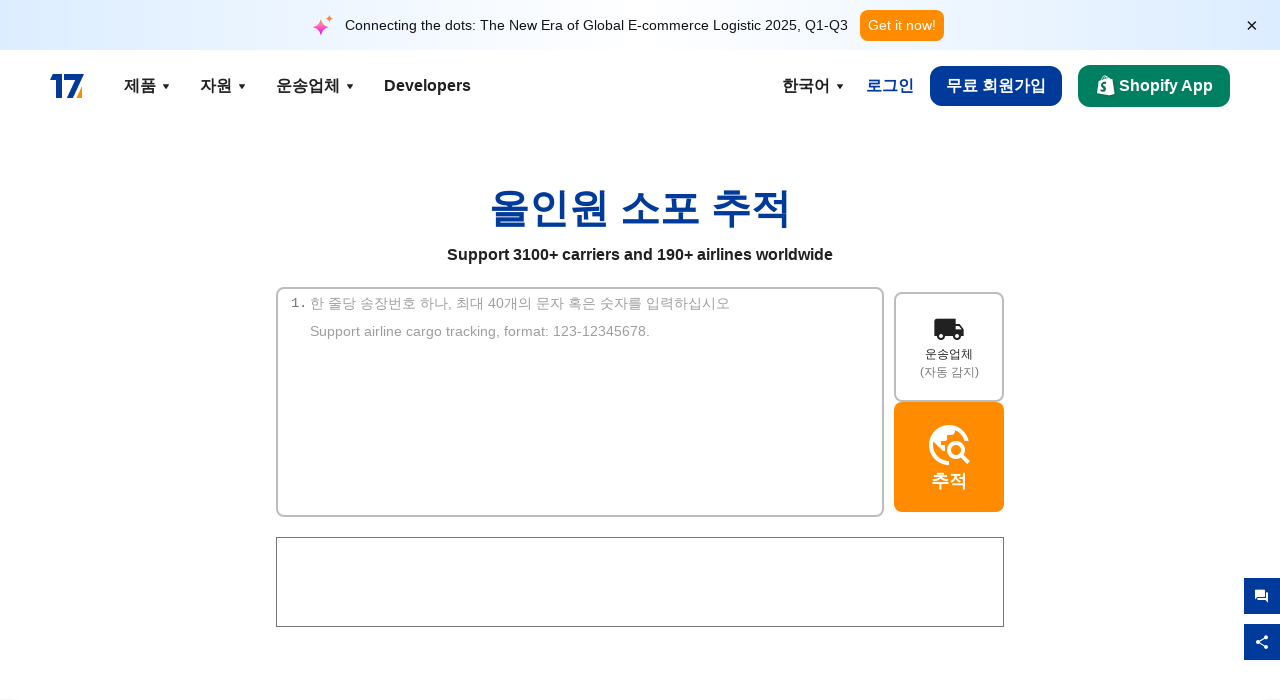

--- FILE ---
content_type: text/html; charset=utf-8
request_url: https://www.17track.net/ko
body_size: 39377
content:
<!DOCTYPE html><html lang="ko"><head><meta charSet="UTF-8"/><meta http-equiv="X-UA-Compatible" content="IE=edge"/><meta name="renderer" content="webkit"/><meta name="viewport" content="width=device-width, initial-scale=1.0"/><meta name="msapplication-tap-highlight" content="no"/><meta name="author" content="admin@17track.net"/><meta name="apple-itunes-app" content="app-id=1004956012"/><meta name="google-play-app" content="app-id=yqtrack.app"/><meta name="msApplication-ID" content="17TRACK.17TRACK"/><meta name="msApplication-PackageFamilyName" content="17TRACK.17TRACK_vs3bzqqr3bhre"/><meta property="qc:admins" content="1027553633526174213366547"/><meta name="format-detection" content="telephone=no, date=no, email=no, address=no"/><link rel="dns-prefetch" href="//www.google-analytics.com"/><link rel="shortcut icon" href="https://res.17track.net/global-v2/favicon.ico"/><link rel="image_src" href="http://res.17track.net/global-v2/imgs/oauth_image/share.png"/><link rel="apple-touch-icon-precomposed" sizes="152x152" href="http://res.17track.net/global-v2/imgs/oauth_image/apple_touch_152x152.png"/><link rel="apple-touch-icon-precomposed" sizes="144x144" href="http://res.17track.net/global-v2/imgs/oauth_image/apple_touch_144x144.png"/><link rel="apple-touch-icon-precomposed" sizes="120x120" href="http://res.17track.net/global-v2/imgs/oauth_image/apple_touch_120x120.png"/><link rel="apple-touch-icon-precomposed" sizes="114x114" href="http://res.17track.net/global-v2/imgs/oauth_image/apple_touch_114x114.png"/><link rel="apple-touch-icon-precomposed" sizes="76x76" href="http://res.17track.net/global-v2/imgs/oauth_image/apple_touch_76x76.png"/><link rel="apple-touch-icon-precomposed" sizes="72x72" href="http://res.17track.net/global-v2/imgs/oauth_image/apple_touch_72x72.png"/><link rel="apple-touch-icon-precomposed" sizes="60x60" href="http://res.17track.net/global-v2/imgs/oauth_image/apple_touch_60x60.png"/><link rel="apple-touch-icon-precomposed" sizes="57x57" href="http://res.17track.net/global-v2/imgs/oauth_image/apple_touch_57x57.png"/><link rel="canonical" href="https://www.17track.net/ko"/><link rel="alternate" hrefLang="x-default" href="https://www.17track.net/en"/><link rel="alternate" hrefLang="en" href="https://www.17track.net/en"/><link rel="alternate" hrefLang="zh-Hans" href="https://www.17track.net/zh-cn"/><link rel="alternate" hrefLang="zh-Hant" href="https://www.17track.net/zh-hk"/><link rel="alternate" hrefLang="ja" href="https://www.17track.net/ja"/><link rel="alternate" hrefLang="ko" href="https://www.17track.net/ko"/><link rel="alternate" hrefLang="fi" href="https://www.17track.net/fi"/><link rel="alternate" hrefLang="pl" href="https://www.17track.net/pl"/><link rel="alternate" hrefLang="tr" href="https://www.17track.net/tr"/><link rel="alternate" hrefLang="cs" href="https://www.17track.net/cs"/><link rel="alternate" hrefLang="it" href="https://www.17track.net/it"/><link rel="alternate" hrefLang="de" href="https://www.17track.net/de"/><link rel="alternate" hrefLang="es" href="https://www.17track.net/es"/><link rel="alternate" hrefLang="fr" href="https://www.17track.net/fr"/><link rel="alternate" hrefLang="ru" href="https://www.17track.net/ru"/><link rel="alternate" hrefLang="pt" href="https://www.17track.net/pt"/><link rel="alternate" hrefLang="nl" href="https://www.17track.net/nl"/><link rel="alternate" hrefLang="uk" href="https://www.17track.net/uk"/><link rel="alternate" hrefLang="hu" href="https://www.17track.net/hu"/><link rel="alternate" hrefLang="sv" href="https://www.17track.net/sv"/><link rel="alternate" hrefLang="kk" href="https://www.17track.net/kk"/><link rel="alternate" hrefLang="el" href="https://www.17track.net/el"/><link rel="alternate" hrefLang="th" href="https://www.17track.net/th"/><link rel="alternate" hrefLang="bg" href="https://www.17track.net/bg"/><link rel="alternate" hrefLang="sk" href="https://www.17track.net/sk"/><link rel="alternate" hrefLang="lt" href="https://www.17track.net/lt"/><link rel="alternate" hrefLang="ro" href="https://www.17track.net/ro"/><link rel="alternate" hrefLang="no" href="https://www.17track.net/no"/><link rel="alternate" hrefLang="sq" href="https://www.17track.net/sq"/><link rel="alternate" hrefLang="sl" href="https://www.17track.net/sl"/><link rel="alternate" hrefLang="sr" href="https://www.17track.net/sr"/><link rel="alternate" hrefLang="az" href="https://www.17track.net/az"/><link rel="alternate" hrefLang="da" href="https://www.17track.net/da"/><link rel="alternate" hrefLang="mk" href="https://www.17track.net/mk"/><link rel="alternate" hrefLang="id" href="https://www.17track.net/id"/><title>올인원 소포 추적 | 17TRACK</title><meta name="description" content="17TRACK은 가장 강력하고 광범위한 트랙킹 플랫폼입니다. 우리는 EMS, DHL, FedEx, UPS, TNT 뿐만 아니라 GLS, ARAMEX, DPD, TOLL 등 170여개가 넘는 특송업체의 화물을 추적할 수 있습니다."/><meta name="keywords" content="등기, 소포, EMS, 우편, 배송조회, 선적, DHL, DHL특송, UPS(united parcel service), TNT, Fedex(Federal Express), GLS, Aramex, 항공화물, BL(bill of landing), 컨테이너"/><meta name="robots" content="index, follow, max-image-preview:large, max-snippet:-1, max-video-preview:-1"/><meta name="google-site-verification" content="gAPsLnQUE4cXDoLe6SOWVT_yZPMwabppAt54KfDRvcw"/><meta property="og:title" content="올인원 소포 추적 | 17TRACK"/><meta property="og:description" content="17TRACK은 가장 강력하고 광범위한 트랙킹 플랫폼입니다. 우리는 EMS, DHL, FedEx, UPS, TNT 뿐만 아니라 GLS, ARAMEX, DPD, TOLL 등 170여개가 넘는 특송업체의 화물을 추적할 수 있습니다."/><meta property="og:url" content="https://www.17track.net"/><meta property="og:image" content="https://res.17track.net/global-v2/imgs/oauth_image/share.png"/><meta itemProp="name" content="올인원 소포 추적 | 17TRACK"/><meta itemProp="description" content="17TRACK은 가장 강력하고 광범위한 트랙킹 플랫폼입니다. 우리는 EMS, DHL, FedEx, UPS, TNT 뿐만 아니라 GLS, ARAMEX, DPD, TOLL 등 170여개가 넘는 특송업체의 화물을 추적할 수 있습니다."/><meta itemProp="url" content="https://www.17track.net"/><meta itemProp="image" content="https://res.17track.net/global-v2/imgs/oauth_image/share.png"/><meta name="twitter:card" content="summary_large_image"/><meta name="twitter:site" content="@17TRACK"/><meta name="twitter:title" content="올인원 소포 추적 | 17TRACK"/><meta name="twitter:description" content="17TRACK은 가장 강력하고 광범위한 트랙킹 플랫폼입니다. 우리는 EMS, DHL, FedEx, UPS, TNT 뿐만 아니라 GLS, ARAMEX, DPD, TOLL 등 170여개가 넘는 특송업체의 화물을 추적할 수 있습니다."/><meta name="next-head-count" content="76"/><script data-nscript="beforeInteractive">
              window.YQ = window.YQ || {}
              window.YQ.configs = {
                adId: '61953607',
                lang: '',
                env: 'production',
                supportLang: 'en,zh-cn,zh-hk,ja,ko,fi,pl,tr,cs,it,de,es,fr,ru,pt,nl,uk,hu,sv,kk,el,th,bg,sk,lt,ro,no,sq,sl,sr,az,da,mk,id',
                filePath: ''
              }
            </script><link rel="preload" href="/_next/static/css/6ad23ce661592f32.css" as="style"/><link rel="stylesheet" href="/_next/static/css/6ad23ce661592f32.css" data-n-g=""/><link rel="preload" href="/_next/static/css/79550f55d15f8e5b.css" as="style"/><link rel="stylesheet" href="/_next/static/css/79550f55d15f8e5b.css" data-n-p=""/><link rel="preload" href="/_next/static/css/93f2ee0c026cdb7e.css" as="style"/><link rel="stylesheet" href="/_next/static/css/93f2ee0c026cdb7e.css" data-n-p=""/><noscript data-n-css=""></noscript><script defer="" nomodule="" src="/_next/static/chunks/polyfills-c67a75d1b6f99dc8.js"></script><script src="/upgrade_browser_2024-06-27.js" defer="" data-nscript="beforeInteractive"></script><script src="//www.17track.net/home/getcountry?r=js" defer="" data-nscript="beforeInteractive"></script><script src="https://res.17track.net/asset/carrier/info/carrier.all.js" defer="" data-nscript="beforeInteractive"></script><script src="https://res.17track.net/global-v2/vendor-yq/re-mobile-site/re-mobile-site.min.js" defer="" data-nscript="beforeInteractive"></script><script src="/cmp-init-2025-11-21.js" defer="" data-nscript="beforeInteractive"></script><script src="/assets/iconfont/iconfont.js" defer="" data-nscript="beforeInteractive"></script><script src="/_next/static/chunks/webpack-bb078f41e7513c82.js" defer=""></script><script src="/_next/static/chunks/framework-49d6f379cf8ab083.js" defer=""></script><script src="/_next/static/chunks/main-0ceb0b3e26e26338.js" defer=""></script><script src="/_next/static/chunks/pages/_app-af7caeeea7f4e0b3.js" defer=""></script><script src="/_next/static/chunks/9178-5b11093f29fa4f32.js" defer=""></script><script src="/_next/static/chunks/4671-f362286745b165e5.js" defer=""></script><script src="/_next/static/chunks/7770-764a99cb330b75bf.js" defer=""></script><script src="/_next/static/chunks/2716-ce542887269072c6.js" defer=""></script><script src="/_next/static/chunks/5662-0c2a176f0b7f81c3.js" defer=""></script><script src="/_next/static/chunks/9866-8136729e9bb4f6c5.js" defer=""></script><script src="/_next/static/chunks/8419-27149f296cce47e5.js" defer=""></script><script src="/_next/static/chunks/9052-eaff7ef2efdb7cac.js" defer=""></script><script src="/_next/static/chunks/1665-09308075d1adb98b.js" defer=""></script><script src="/_next/static/chunks/8275-4be8a198b70de517.js" defer=""></script><script src="/_next/static/chunks/pages/index-b70fcdaeacc430bc.js" defer=""></script><script src="/_next/static/YJMIIWutKgeFOuF1oJTtm/_buildManifest.js" defer=""></script><script src="/_next/static/YJMIIWutKgeFOuF1oJTtm/_ssgManifest.js" defer=""></script></head><body><div id="__next"><script type="application/ld+json">{"@context":"https://schema.org","@type":"WebSite","name":"17TRACK","url":"https://www.17track.net/ko/"}</script><script type="application/ld+json">{"@context":"https://schema.org","@type":"Organization","name":"17TRACK","url":"https://www.17track.net/","logo":"https://res.17track.net/global-v2/imgs/logo/svg/square_bot_128x90.svg","legalName":"17TRACK, Inc.","@id":"https://www.17track.net/#organization","sameAs":["https://www.facebook.com/17track","https://twitter.com/17track","https://www.linkedin.com/company/17track","https://www.youtube.com/@17TRACKOFFICIAL"],"description":"17TRACK supports tracking for 2800+ carriers, including USPS, UPS, FedEx, and DHL. Enter your tracking number to get 99.9% accuracy and real-time updates.","subOrganization":[{"@type":"Organization","name":"17TRACK.COM","url":"https://www.17track.com/"}],"contactPoint":{"@type":"ContactPoint","email":"intl@17track.net","contactType":"customer service"}}</script><div class="Toastify"></div><a href="#content" class="visually-hidden" style="position:absolute;height:1px;width:1px;overflow:hidden;clip:rect(1px, 1px, 1px, 1px);color:var(--primary-color)">Skip to main content</a><div class="BannerReport_bannerReport__mJFK9" id="banner-report" aria-label="top banner"><div class="BannerReport_content__Qv_3o"><img alt="icon" loading="lazy" width="20" height="20" decoding="async" data-nimg="1" style="color:transparent" src="/assets/images/nav/bannerIcon.svg"/><span class="BannerReport_textContainer__BpUln"><span class="BannerReport_textContent__IcAu4 "><span class="BannerReport_textItem__cUYLq">Connecting the dots: The New Era of Global E-commerce Logistic 2025, Q1-Q3</span></span></span><a href="https://www.17track.com/en/reports/the-data-behind-global-e-commerce-logistics-shifts?source=net_banner" target="_blank">Get it now!</a></div><button class="BannerReport_closeBtn__yt4Zf" aria-label="Close banner report" id="close-banner-report-button">×</button></div><script>
          try {
            var expiryDate = new Date('2026-02-05T23:59:59').getTime();
            var isExpired = Date.now() > expiryDate;
            var isClosed = localStorage.getItem('yqtrack_banner_report_dismissed');
            var topBanner = document.getElementById('banner-report');
            if ((isClosed === 'true' || isExpired) && topBanner) {
              topBanner.style.display = 'none';
              document.body.style.setProperty('--banner-height', '0px');
            }
          } catch (error) {
            console.error(error);
          }
    </script><nav class="navbar_new_navbar__C24ms" style="top:var(--banner-height)"><div class="navbar_new_navbar-container__rmYGj container"><div class="w-100 justify-content-between m-0 row"><div class="nav_left_navbar-left__okujE col-md-auto col-auto"><div class="navbar_new_nav-item__EHroD"><div><a class="flex items-center cursor-pointer relative" title="17TRACK" href="/ko"><img alt="17TRACK" loading="lazy" width="148" height="32" decoding="async" data-nimg="1" class="hidden-lg" style="color:transparent" src="https://res.17track.net/global-v2/imgs/logo/svg/full_owt_296x48.svg"/><img alt="17TRACK" loading="lazy" width="34" height="24" decoding="async" data-nimg="1" class="hide visible-lg" style="color:transparent" src="https://res.17track.net/global-v2/imgs/logo/svg/square_bot_128x90.svg"/></a></div></div></div><div class="hidden-md  navbar_new_navbar-center__UUjey col"><div class="navbar_new_nav-item__EHroD" data-dropdown-toggle=""><div class="dropdown_menu_nav-item__VCJ6B"><div class="dropdown_menu_item-toggle-label__G5DSt"><div><div class="d-flex justify-content-between align-items-center"><p class="m-0">제품</p><svg class="yq-icon arrow_button_arrowDown__7WCoM" style="width:20px;height:20px" aria-hidden="true"><use xlink:href="#icon-Caret_Down"></use></svg></div></div></div><div class="dropdown_menu_dropdown-menu-custom__g2p44"><div class="dropdown_menu_dropdown-menu-custom-content__750k5 row"><div class="m-0 p-0 dropdown_menu_flex-left-container__wDdBO col"><div class="dropdown_menu_dropdown-item__uEWao"><div class="dropdown_menu_submenu__Rabfn"><a class="head cursor-pointer d-inline-block arrow_button_arrowRightBox__yQ91S" href="https://www.17track.com/en?utm_source=www.17track.net&amp;utm_medium=header-nav&amp;utm_campaign=Shopify-App"><div><p class="arrow_button_arrowRight__Z1bfA arrow_button_font-head__6Yc62">Shopify App<svg class="yq-icon arrow_button_arrow__CyR2Y" style="width:24px;height:24px" aria-hidden="true"><use xlink:href="#icon-Left_Arrow"></use></svg></p><p class="arrow_button_font-desc__TVp8e">소포 문의 줄이고, 재구매 늘리기</p></div></a></div></div><div class="dropdown_menu_dropdown-item__uEWao"><div class="dropdown_menu_submenu__Rabfn"><a class="head cursor-pointer d-inline-block arrow_button_arrowRightBox__yQ91S" target="_blank" href="/ko/api"><div><p class="arrow_button_arrowRight__Z1bfA arrow_button_font-head__6Yc62">Tracking API<svg class="yq-icon arrow_button_arrow__CyR2Y" style="width:24px;height:24px" aria-hidden="true"><use xlink:href="#icon-Left_Arrow"></use></svg></p><p class="arrow_button_font-desc__TVp8e">3100+ 운송업체의 안정적인 추적 데이터와 원활한 통합</p></div></a></div></div><div class="dropdown_menu_dropdown-item__uEWao"><div class="dropdown_menu_submenu__Rabfn"><a class="head cursor-pointer d-inline-block arrow_button_arrowRightBox__yQ91S" href="/ko/app"><div><p class="arrow_button_arrowRight__Z1bfA arrow_button_font-head__6Yc62">17TRACK 모바일 앱<svg class="yq-icon arrow_button_arrow__CyR2Y" style="width:24px;height:24px" aria-hidden="true"><use xlink:href="#icon-Left_Arrow"></use></svg></p><p class="arrow_button_font-desc__TVp8e">언제 어디서나 주머니에서 소포를 추적하세요</p></div></a></div></div></div><div class="m-0 p-0 dropdown_menu_flex-right-img-container__Zw8f3 col"><div class="dropdown_menu_imgBox__8U4n_ dropdown_menu_img-item-open__6uCjl"><div class="dropdown_menu_item-img-box__vm749"><img decoding="async" alt="17TRACK shopify landing page" loading="lazy" width="800" height="300" data-nimg="1" class="lazy-image-fill" style="color:transparent" src="/assets/images/nav/shopify_0903.webp"/><p class="dropdown_menu_font-desc__hYe59">Shopify 판매자를 위한 주문 추적 앱. 쇼핑 경험을 향상시키고 지원 요청을 줄이며 재구매를 증가시킵니다.</p><a class="dropdown_menu_font-head__EE4fX dropdown_menu_arrowRight__HTLO_" href="https://www.17track.com/en?utm_source=www.17track.net&amp;utm_medium=header-nav&amp;utm_campaign=Shopify-App">더보기<svg class="yq-icon dropdown_menu_arrow__X_fTm" style="width:24px;height:24px" aria-hidden="true"><use xlink:href="#icon-Left_Arrow"></use></svg></a></div></div><div class="dropdown_menu_imgBox__8U4n_"><div class="dropdown_menu_item-img-box__vm749"><img decoding="async" alt="17TRACK shopify landing page" loading="lazy" width="800" height="300" data-nimg="1" class="lazy-image-fill" style="color:transparent" src="/assets/images/nav/api_1229.webp"/><p class="dropdown_menu_font-desc__hYe59">우리의 API를 통해 3100+ 개 운송업체(예: USPS, UPS, FedEx)의 원활하고 안정적인 추적 데이터를 이용하십시오. 운영을 간소화하고, 대량 배송을 추적하며, 맞춤형 솔루션을 생성하고, 기술 지원으로 통합 비용을 절감하십시오.</p><a class="dropdown_menu_font-head__EE4fX dropdown_menu_arrowRight__HTLO_" target="_blank" href="/ko/api">더보기<svg class="yq-icon dropdown_menu_arrow__X_fTm" style="width:24px;height:24px" aria-hidden="true"><use xlink:href="#icon-Left_Arrow"></use></svg></a></div></div><div class="dropdown_menu_imgBox__8U4n_"><div class="dropdown_menu_item-img-box__vm749"><img decoding="async" alt="17TRACK shopify landing page" loading="lazy" width="800" height="300" data-nimg="1" class="lazy-image-fill" style="color:transparent" src="/assets/images/nav/app_0903.webp"/><p class="dropdown_menu_font-desc__hYe59">33개개 언어로 3100+개 이상의 운송업체에 대한 실시간 추적을 유지하세요. 적시에 알림을 받고 12억 건 이상의 추적 정확도로 원활한 사용자 경험을 즐기세요.</p><a class="dropdown_menu_font-head__EE4fX dropdown_menu_arrowRight__HTLO_" href="/ko/app">더보기<svg class="yq-icon dropdown_menu_arrow__X_fTm" style="width:24px;height:24px" aria-hidden="true"><use xlink:href="#icon-Left_Arrow"></use></svg></a></div></div></div></div></div></div></div><div class="navbar_new_nav-item__EHroD" data-dropdown-toggle=""><div class="dropdown_menu_nav-item__VCJ6B"><div class="dropdown_menu_item-toggle-label__G5DSt"><div><div class="d-flex justify-content-between align-items-center"><p class="m-0">자원</p><svg class="yq-icon arrow_button_arrowDown__7WCoM" style="width:20px;height:20px" aria-hidden="true"><use xlink:href="#icon-Caret_Down"></use></svg></div></div></div><div class="dropdown_menu_dropdown-menu-custom__g2p44"><div class="dropdown_menu_dropdown-menu-custom-content__750k5 row"><div class="m-0 p-0 dropdown_menu_flex-left-container__wDdBO col"><div class="dropdown_menu_dropdown-item__uEWao"><div class="dropdown_menu_submenu__Rabfn"><a class="head cursor-pointer d-inline-block arrow_button_arrowRightBox__yQ91S" href="/ko/widget"><div><p class="arrow_button_arrowRight__Z1bfA arrow_button_font-head__6Yc62">트래킹 위젯<svg class="yq-icon arrow_button_arrow__CyR2Y" style="width:24px;height:24px" aria-hidden="true"><use xlink:href="#icon-Left_Arrow"></use></svg></p><p class="arrow_button_font-desc__TVp8e">귀하의 웹사이트에서 패키지를 추적하세요</p></div></a></div></div><div class="dropdown_menu_dropdown-item__uEWao"><div class="dropdown_menu_submenu__Rabfn"><a class="head cursor-pointer d-inline-block arrow_button_arrowRightBox__yQ91S" href="/en/links"><div><p class="arrow_button_arrowRight__Z1bfA arrow_button_font-head__6Yc62">파트너<svg class="yq-icon arrow_button_arrow__CyR2Y" style="width:24px;height:24px" aria-hidden="true"><use xlink:href="#icon-Left_Arrow"></use></svg></p><p class="arrow_button_font-desc__TVp8e">주요 플랫폼 및 브랜드와 협력하세요</p></div></a></div></div><div class="dropdown_menu_dropdown-item__uEWao"><div class="dropdown_menu_submenu__Rabfn"><a class="head cursor-pointer d-inline-block arrow_button_arrowRightBox__yQ91S" target="_blank" href="https://api.17track.net/en/doc"><div><p class="arrow_button_arrowRight__Z1bfA arrow_button_font-head__6Yc62">API 문서<svg class="yq-icon arrow_button_arrow__CyR2Y" style="width:24px;height:24px" aria-hidden="true"><use xlink:href="#icon-Left_Arrow"></use></svg></p><p class="arrow_button_font-desc__TVp8e">원활한 통합을 위한 종합 가이드</p></div></a></div></div><div class="dropdown_menu_dropdown-item__uEWao"><div class="dropdown_menu_submenu__Rabfn"><a class="head cursor-pointer d-inline-block arrow_button_arrowRightBox__yQ91S" target="_blank" href="https://help.17track.net/hc/ko"><div><p class="arrow_button_arrowRight__Z1bfA arrow_button_font-head__6Yc62">헬프 센터<svg class="yq-icon arrow_button_arrow__CyR2Y" style="width:24px;height:24px" aria-hidden="true"><use xlink:href="#icon-Left_Arrow"></use></svg></p><p class="arrow_button_font-desc__TVp8e">당사 제품 사용 가이드</p></div></a></div></div></div><div class="m-0 p-0 dropdown_menu_flex-right-img-container__Zw8f3 col"><div class="dropdown_menu_imgBox__8U4n_ dropdown_menu_img-item-open__6uCjl"><div class="dropdown_menu_item-img-box__vm749"><img decoding="async" alt="17TRACK shopify landing page" loading="lazy" width="800" height="300" data-nimg="1" class="lazy-image-fill" style="color:transparent" src="/assets/images/nav/tracking_widget_0903.webp"/><p class="dropdown_menu_font-desc__hYe59">귀하의 웹사이트에 강력하고 무료인 위젯을 손쉽게 추가하세요. 사용자들이 추적 번호를 입력하고 페이지에서 직접 패키지를 추적할 수 있도록 하세요.</p><a class="dropdown_menu_font-head__EE4fX dropdown_menu_arrowRight__HTLO_" href="/ko/widget">더보기<svg class="yq-icon dropdown_menu_arrow__X_fTm" style="width:24px;height:24px" aria-hidden="true"><use xlink:href="#icon-Left_Arrow"></use></svg></a></div></div><div class="dropdown_menu_imgBox__8U4n_"><div class="dropdown_menu_item-img-box__vm749"><img decoding="async" alt="17TRACK shopify landing page" loading="lazy" width="800" height="300" data-nimg="1" class="lazy-image-fill" style="color:transparent" src="/assets/images/nav/partners_0903.webp"/><p class="dropdown_menu_font-desc__hYe59">Amazon 및 Shopify와 같은 주요 플랫폼에서 주문 추적 정보를 직접 액세스하세요. 패키지 세부 정보를 쉽게 추적하고 쇼핑 경험을 향상시키세요.</p><a class="dropdown_menu_font-head__EE4fX dropdown_menu_arrowRight__HTLO_" href="/ko/en/links">더보기<svg class="yq-icon dropdown_menu_arrow__X_fTm" style="width:24px;height:24px" aria-hidden="true"><use xlink:href="#icon-Left_Arrow"></use></svg></a></div></div><div class="dropdown_menu_imgBox__8U4n_"><div class="dropdown_menu_item-img-box__vm749"><img decoding="async" alt="17TRACK shopify landing page" loading="lazy" width="800" height="300" data-nimg="1" class="lazy-image-fill" style="color:transparent" src="/assets/images/nav/api_doc_0903.webp"/><p class="dropdown_menu_font-desc__hYe59">우리 API 통합에 대한 자세한 문서에 액세스하세요. 프로세스를 단순화하기 위한 단계별 가이드를 찾으세요. 명확한 지침과 전담 기술 지원의 혜택을 누리세요.</p><a class="dropdown_menu_font-head__EE4fX dropdown_menu_arrowRight__HTLO_" target="_blank" href="https://api.17track.net/en/doc">더보기<svg class="yq-icon dropdown_menu_arrow__X_fTm" style="width:24px;height:24px" aria-hidden="true"><use xlink:href="#icon-Left_Arrow"></use></svg></a></div></div><div class="dropdown_menu_imgBox__8U4n_"><div class="dropdown_menu_item-img-box__vm749"><img decoding="async" alt="17TRACK shopify landing page" loading="lazy" width="800" height="300" data-nimg="1" class="lazy-image-fill" style="color:transparent" src="/assets/images/nav/help_center_0903.webp"/><p class="dropdown_menu_font-desc__hYe59">저희 도움말 센터는 일반적인 질문에 대한 솔루션을 신속하게 찾는 데 도움이 됩니다. 포괄적인 FAQ와 유용한 가이드를 탐색하십시오. 필요한 답변을 효율적으로 얻으세요.</p><a class="dropdown_menu_font-head__EE4fX dropdown_menu_arrowRight__HTLO_" target="_blank" href="https://help.17track.net/hc/ko">더보기<svg class="yq-icon dropdown_menu_arrow__X_fTm" style="width:24px;height:24px" aria-hidden="true"><use xlink:href="#icon-Left_Arrow"></use></svg></a></div></div></div></div></div></div></div><div class="navbar_new_nav-item__EHroD" data-dropdown-toggle=""><div class="dropdown_menu_nav-item__VCJ6B"><div class="dropdown_menu_item-toggle-label__G5DSt"><div><div class="d-flex justify-content-between align-items-center"><p class="m-0">운송업체</p><svg class="yq-icon arrow_button_arrowDown__7WCoM" style="width:20px;height:20px" aria-hidden="true"><use xlink:href="#icon-Caret_Down"></use></svg></div></div></div><div class="dropdown_menu_dropdown-menu-custom__g2p44"><div class="dropdown_menu_dropdown-menu-custom-content__750k5 row"><div class="m-0 p-0 dropdown_menu_flex-left-container__wDdBO col"><div class="dropdown_menu_dropdown-item__uEWao"><div class="dropdown_menu_submenu__Rabfn"><a class="head cursor-pointer d-inline-block arrow_button_arrowRightBox__yQ91S" href="/ko/carriers"><div><p class="arrow_button_arrowRight__Z1bfA arrow_button_font-head__6Yc62">운송업체<svg class="yq-icon arrow_button_arrow__CyR2Y" style="width:24px;height:24px" aria-hidden="true"><use xlink:href="#icon-Left_Arrow"></use></svg></p><p class="arrow_button_font-desc__TVp8e">전 세계 3100+ 운송업체 및 190+ 항공사를 지원합니다</p></div></a></div></div><div class="dropdown_menu_dropdown-item__uEWao"><div class="dropdown_menu_submenu__Rabfn"><a class="head cursor-pointer d-inline-block arrow_button_arrowRightBox__yQ91S" href="/ko/carriersettlein"><div><p class="arrow_button_arrowRight__Z1bfA arrow_button_font-head__6Yc62">운송사 통합<svg class="yq-icon arrow_button_arrow__CyR2Y" style="width:24px;height:24px" aria-hidden="true"><use xlink:href="#icon-Left_Arrow"></use></svg></p><p class="arrow_button_font-desc__TVp8e">17TRACK 운송업체로 무료 가입</p></div></a></div></div></div><div class="m-0 p-0 dropdown_menu_flex-right-img-container__Zw8f3 col"><div class="dropdown_menu_imgBox__8U4n_ dropdown_menu_img-item-open__6uCjl"><div class="dropdown_menu_item-img-box__vm749"><img decoding="async" alt="17TRACK shopify landing page" loading="lazy" width="800" height="300" data-nimg="1" class="lazy-image-fill" style="color:transparent" src="/assets/images/nav/carriers_1229.webp"/><p class="dropdown_menu_font-desc__hYe59">USPS, UPS, DHL, FedEx를 포함한 3100+ 이상의 운송업체를 통해 소포를 추적하세요. 220개 국가를 커버하는 하나의 플랫폼에서 모든 배송을 쉽게 추적할 수 있습니다.</p><a class="dropdown_menu_font-head__EE4fX dropdown_menu_arrowRight__HTLO_" href="/ko/carriers">더보기<svg class="yq-icon dropdown_menu_arrow__X_fTm" style="width:24px;height:24px" aria-hidden="true"><use xlink:href="#icon-Left_Arrow"></use></svg></a></div></div><div class="dropdown_menu_imgBox__8U4n_"><div class="dropdown_menu_item-img-box__vm749"><img decoding="async" alt="17TRACK shopify landing page" loading="lazy" width="800" height="300" data-nimg="1" class="lazy-image-fill" style="color:transparent" src="/assets/images/nav/carriers_integration_0903.webp"/><p class="dropdown_menu_font-desc__hYe59">전 세계 3100+ 이상의 운송업체가 신뢰하는 17TRACK와 제휴하세요. 서비스 가시성을 향상시키고 효율성을 높이며 더 나은 추적 경험을 제공하세요.</p><a class="dropdown_menu_font-head__EE4fX dropdown_menu_arrowRight__HTLO_" href="/ko/carriersettlein">더보기<svg class="yq-icon dropdown_menu_arrow__X_fTm" style="width:24px;height:24px" aria-hidden="true"><use xlink:href="#icon-Left_Arrow"></use></svg></a></div></div></div></div></div></div></div><div class="navbar_new_nav-item__EHroD"><div class="w-100"><a class="navbar_new_btn-link__p_dVi" href="/ko/api" target="_blank">Developers</a></div></div></div><div class="nav_right_navbar-right___vkVo col-md-auto col-auto"><div class="nav_right_dropdown-md-hidden__DpW7r"><div><div class="relative nav_right_xsStatic__AWWxh" data-dropdown-toggle="true"><button class="d-flex align-items-center gap-1 nav_right_btn-language__1QbyA"><span class="line-clamp-1">한국어</span><svg class="yq-icon " style="width:20px;height:20px" aria-hidden="true"><use xlink:href="#icon-Caret_Down"></use></svg></button><div class="custom-scroll dropdown_lang_custom-dropdown-menu__HLMor"><div><div class="dropdown_lang_list-group-menu__1rhUV"><a target="_blank" href="https://help.17track.net/hc/ko/articles/235533167" title="번역">번역</a></div><div class="dropdown_lang_divider__m9T6e"></div><div class="dropdown_lang_list-group-menu__1rhUV"><a title="English" href="/en/?nums=UK057996234YP"><div>English</div></a></div><div class="dropdown_lang_list-group-menu__1rhUV"><a title="简体中文" href="/zh-cn/?nums=UK057996234YP"><div>简体中文</div></a></div><div class="dropdown_lang_list-group-menu__1rhUV"><a title="繁體中文" href="/zh-hk/?nums=UK057996234YP"><div>繁體中文</div></a></div><div class="dropdown_lang_list-group-menu__1rhUV"><a title="Русский" href="/ru/?nums=UK057996234YP"><div>Русский</div></a></div><div class="dropdown_lang_list-group-menu__1rhUV"><a title="Español" href="/es/?nums=UK057996234YP"><div>Español</div></a></div><div class="dropdown_lang_list-group-menu__1rhUV"><a title="Português" href="/pt/?nums=UK057996234YP"><div>Português</div></a></div><div class="dropdown_lang_list-group-menu__1rhUV"><a title="Français" href="/fr/?nums=UK057996234YP"><div>Français</div></a></div><div class="dropdown_lang_list-group-menu__1rhUV"><a title="Italiano" href="/it/?nums=UK057996234YP"><div>Italiano</div></a></div><div class="dropdown_lang_list-group-menu__1rhUV"><a title="Deutsch" href="/de/?nums=UK057996234YP"><div>Deutsch</div></a></div><div class="dropdown_lang_list-group-menu__1rhUV"><a title="Türkçe" href="/tr/?nums=UK057996234YP"><div>Türkçe</div></a></div><div class="dropdown_lang_list-group-menu__1rhUV"><a title="Čeština" href="/cs/?nums=UK057996234YP"><div>Čeština</div></a></div><div class="dropdown_lang_list-group-menu__1rhUV"><a title="日本語" href="/ja/?nums=UK057996234YP"><div>日本語</div></a></div><div class="dropdown_lang_list-group-menu__1rhUV"><a title="한국어" href="/ko/?nums=UK057996234YP"><div>한국어</div></a></div><div class="dropdown_lang_list-group-menu__1rhUV"><a title="Nederlands" href="/nl/?nums=UK057996234YP"><div>Nederlands</div></a></div><div class="dropdown_lang_list-group-menu__1rhUV"><a title="Suomi" href="/fi/?nums=UK057996234YP"><div>Suomi</div></a></div><div class="dropdown_lang_list-group-menu__1rhUV"><a title="Polski" href="/pl/?nums=UK057996234YP"><div>Polski</div></a></div><div class="dropdown_lang_list-group-menu__1rhUV"><a title="Українська" href="/uk/?nums=UK057996234YP"><div>Українська</div></a></div><div class="dropdown_lang_list-group-menu__1rhUV"><a title="Magyar" href="/hu/?nums=UK057996234YP"><div>Magyar</div></a></div><div class="dropdown_lang_list-group-menu__1rhUV"><a title="Svenska" href="/sv/?nums=UK057996234YP"><div>Svenska</div></a></div><div class="dropdown_lang_list-group-menu__1rhUV"><a title="Қазақша" href="/kk/?nums=UK057996234YP"><div>Қазақша</div></a></div><div class="dropdown_lang_list-group-menu__1rhUV"><a title="Ελληνικά" href="/el/?nums=UK057996234YP"><div>Ελληνικά</div></a></div><div class="dropdown_lang_list-group-menu__1rhUV"><a title="ภาษาไทย" href="/th/?nums=UK057996234YP"><div>ภาษาไทย</div></a></div><div class="dropdown_lang_list-group-menu__1rhUV"><a title="Български" href="/bg/?nums=UK057996234YP"><div>Български</div></a></div><div class="dropdown_lang_list-group-menu__1rhUV"><a title="Slovenčina" href="/sk/?nums=UK057996234YP"><div>Slovenčina</div></a></div><div class="dropdown_lang_list-group-menu__1rhUV"><a title="Lietuvių" href="/lt/?nums=UK057996234YP"><div>Lietuvių</div></a></div><div class="dropdown_lang_list-group-menu__1rhUV"><a title="Română" href="/ro/?nums=UK057996234YP"><div>Română</div></a></div><div class="dropdown_lang_list-group-menu__1rhUV"><a title="Norsk" href="/no/?nums=UK057996234YP"><div>Norsk</div></a></div><div class="dropdown_lang_list-group-menu__1rhUV"><a title="Shqip" href="/sq/?nums=UK057996234YP"><div>Shqip</div></a></div><div class="dropdown_lang_list-group-menu__1rhUV"><a title="Slovenščina" href="/sl/?nums=UK057996234YP"><div>Slovenščina</div></a></div><div class="dropdown_lang_list-group-menu__1rhUV"><a title="Српски" href="/sr/?nums=UK057996234YP"><div>Српски</div></a></div><div class="dropdown_lang_list-group-menu__1rhUV"><a title="Azərbaycan" href="/az/?nums=UK057996234YP"><div>Azərbaycan</div></a></div><div class="dropdown_lang_list-group-menu__1rhUV"><a title="Dansk" href="/da/?nums=UK057996234YP"><div>Dansk</div></a></div><div class="dropdown_lang_list-group-menu__1rhUV"><a title="Македонски" href="/mk/?nums=UK057996234YP"><div>Македонски</div></a></div></div></div></div></div></div><div class="hidden-xs nav_right_dropdown-mobile-flex-show__Z3ZIV nav_right_m-size-3__WDBEX"><div><div class="d-flex nav_right_loginBtnBox__Mlrhw"><a role="button" tabindex="0" href="" class="flex-1 nav_right_btn__ZlQyc nav_right_md-flex-show__QES_W nav_right_btn-login__86TBQ btn btn-outline-primary">로그인</a><div class="relative nav_right_register-box__2UhAH" data-dropdown-toggle="true"><div class="hidden nav_right_md-flex-show__QES_W"><button type="button" class="nav_right_btn__ZlQyc nav_right_btn-register__V8_ge btn btn-primary">무료 회원가입</button><div class="custom-scroll dropdown_common_custom-dropdown-menu__PFzmc"><div class="dropdown_common_list-group-menu__Pf3Ee"><a class="justify-content-between" href="/ko/api" target="_blank"><span>개발자<!-- --> 가입하기</span><svg class="yq-icon " style="width:24px;height:24px" aria-hidden="true"><use xlink:href="#icon-Left_Arrow"></use></svg></a></div><div class="dropdown_common_list-group-menu__Pf3Ee"><a class="justify-content-between" href=""><span>고객<!-- --> 가입하기</span><svg class="yq-icon " style="width:24px;height:24px" aria-hidden="true"><use xlink:href="#icon-Left_Arrow"></use></svg></a></div></div></div><div class="hidden nav_right_dropdown-xs-flex-show__IR659"><div><button type="button" class="nav_right_btn__ZlQyc nav_right_btn-register__V8_ge btn btn-primary">무료 회원가입</button></div><div class="dropdown_drawer_drawer__Ceji9 dropdown_drawer_bottom__eYJ5g" style="height:208px;width:100%;transform:translateY(208px)"></div></div></div></div></div></div><div class="hidden-xs nav_right_dropdown-mobile-flex-show__Z3ZIV nav_right_installShopifyBox__qGAhd"><div><a class="cursor-pointer relative button nav_right_md-flex-show__QES_W nav_right_btn__ZlQyc nav_right_installShopify__43lCN" href="https://apps.shopify.com/17track?utm_source=www.17track.net&amp;utm_medium=home_page&amp;utm_campaign=Shopify-App"><span><svg class="yq-icon " style="color:#FFFFFF;width:24px;height:24px" aria-hidden="true"><use xlink:href="#icon-Fullcolor"></use></svg></span><span>Shopify App</span><canvas aria-hidden="true" class="ink" height="0" width="0" style="border-radius:inherit;height:100%;left:0;position:absolute;top:0;width:100%"></canvas></a></div></div><div class="visible-md nav_right_hamburger_box___KNNP"><button type="button" class="hamburger_hamburger__WUHyU" data-dropdown-toggle="true"><div class="hamburger_nav-icon__VMFeG"><span></span><span></span><span></span></div></button></div></div></div><div class="w-100 d-none row"><div class="navbar_new_navbar-center__UUjey col-md-auto col-auto"><div class="navbar_new_nav-item__EHroD" data-dropdown-toggle=""><div class="dropdown_menu_nav-item__VCJ6B"><div class="dropdown_menu_item-toggle-label__G5DSt"><div><div class="d-flex justify-content-between align-items-center"><p class="m-0">제품</p><svg class="yq-icon arrow_button_arrowDown__7WCoM" style="width:20px;height:20px" aria-hidden="true"><use xlink:href="#icon-Caret_Down"></use></svg></div></div></div><div class="dropdown_menu_dropdown-menu-custom__g2p44"><div class="dropdown_menu_dropdown-menu-custom-content__750k5 row"><div class="m-0 p-0 dropdown_menu_flex-left-container__wDdBO col"><div class="dropdown_menu_dropdown-item__uEWao"><div class="dropdown_menu_submenu__Rabfn"><a class="head cursor-pointer d-inline-block arrow_button_arrowRightBox__yQ91S" href="https://www.17track.com/en?utm_source=www.17track.net&amp;utm_medium=header-nav&amp;utm_campaign=Shopify-App"><div><p class="arrow_button_arrowRight__Z1bfA arrow_button_font-head__6Yc62">Shopify App<svg class="yq-icon arrow_button_arrow__CyR2Y" style="width:24px;height:24px" aria-hidden="true"><use xlink:href="#icon-Left_Arrow"></use></svg></p><p class="arrow_button_font-desc__TVp8e">소포 문의 줄이고, 재구매 늘리기</p></div></a></div></div><div class="dropdown_menu_dropdown-item__uEWao"><div class="dropdown_menu_submenu__Rabfn"><a class="head cursor-pointer d-inline-block arrow_button_arrowRightBox__yQ91S" target="_blank" href="/ko/api"><div><p class="arrow_button_arrowRight__Z1bfA arrow_button_font-head__6Yc62">Tracking API<svg class="yq-icon arrow_button_arrow__CyR2Y" style="width:24px;height:24px" aria-hidden="true"><use xlink:href="#icon-Left_Arrow"></use></svg></p><p class="arrow_button_font-desc__TVp8e">3100+ 운송업체의 안정적인 추적 데이터와 원활한 통합</p></div></a></div></div><div class="dropdown_menu_dropdown-item__uEWao"><div class="dropdown_menu_submenu__Rabfn"><a class="head cursor-pointer d-inline-block arrow_button_arrowRightBox__yQ91S" href="/ko/app"><div><p class="arrow_button_arrowRight__Z1bfA arrow_button_font-head__6Yc62">17TRACK 모바일 앱<svg class="yq-icon arrow_button_arrow__CyR2Y" style="width:24px;height:24px" aria-hidden="true"><use xlink:href="#icon-Left_Arrow"></use></svg></p><p class="arrow_button_font-desc__TVp8e">언제 어디서나 주머니에서 소포를 추적하세요</p></div></a></div></div></div><div class="m-0 p-0 dropdown_menu_flex-right-img-container__Zw8f3 col"><div class="dropdown_menu_imgBox__8U4n_ dropdown_menu_img-item-open__6uCjl"><div class="dropdown_menu_item-img-box__vm749"><img decoding="async" alt="17TRACK shopify landing page" loading="lazy" width="800" height="300" data-nimg="1" class="lazy-image-fill" style="color:transparent" src="/assets/images/nav/shopify_0903.webp"/><p class="dropdown_menu_font-desc__hYe59">Shopify 판매자를 위한 주문 추적 앱. 쇼핑 경험을 향상시키고 지원 요청을 줄이며 재구매를 증가시킵니다.</p><a class="dropdown_menu_font-head__EE4fX dropdown_menu_arrowRight__HTLO_" href="https://www.17track.com/en?utm_source=www.17track.net&amp;utm_medium=header-nav&amp;utm_campaign=Shopify-App">더보기<svg class="yq-icon dropdown_menu_arrow__X_fTm" style="width:24px;height:24px" aria-hidden="true"><use xlink:href="#icon-Left_Arrow"></use></svg></a></div></div><div class="dropdown_menu_imgBox__8U4n_"><div class="dropdown_menu_item-img-box__vm749"><img decoding="async" alt="17TRACK shopify landing page" loading="lazy" width="800" height="300" data-nimg="1" class="lazy-image-fill" style="color:transparent" src="/assets/images/nav/api_1229.webp"/><p class="dropdown_menu_font-desc__hYe59">우리의 API를 통해 3100+ 개 운송업체(예: USPS, UPS, FedEx)의 원활하고 안정적인 추적 데이터를 이용하십시오. 운영을 간소화하고, 대량 배송을 추적하며, 맞춤형 솔루션을 생성하고, 기술 지원으로 통합 비용을 절감하십시오.</p><a class="dropdown_menu_font-head__EE4fX dropdown_menu_arrowRight__HTLO_" target="_blank" href="/ko/api">더보기<svg class="yq-icon dropdown_menu_arrow__X_fTm" style="width:24px;height:24px" aria-hidden="true"><use xlink:href="#icon-Left_Arrow"></use></svg></a></div></div><div class="dropdown_menu_imgBox__8U4n_"><div class="dropdown_menu_item-img-box__vm749"><img decoding="async" alt="17TRACK shopify landing page" loading="lazy" width="800" height="300" data-nimg="1" class="lazy-image-fill" style="color:transparent" src="/assets/images/nav/app_0903.webp"/><p class="dropdown_menu_font-desc__hYe59">33개개 언어로 3100+개 이상의 운송업체에 대한 실시간 추적을 유지하세요. 적시에 알림을 받고 12억 건 이상의 추적 정확도로 원활한 사용자 경험을 즐기세요.</p><a class="dropdown_menu_font-head__EE4fX dropdown_menu_arrowRight__HTLO_" href="/ko/app">더보기<svg class="yq-icon dropdown_menu_arrow__X_fTm" style="width:24px;height:24px" aria-hidden="true"><use xlink:href="#icon-Left_Arrow"></use></svg></a></div></div></div></div></div></div></div><div class="navbar_new_nav-item__EHroD" data-dropdown-toggle=""><div class="dropdown_menu_nav-item__VCJ6B"><div class="dropdown_menu_item-toggle-label__G5DSt"><div><div class="d-flex justify-content-between align-items-center"><p class="m-0">자원</p><svg class="yq-icon arrow_button_arrowDown__7WCoM" style="width:20px;height:20px" aria-hidden="true"><use xlink:href="#icon-Caret_Down"></use></svg></div></div></div><div class="dropdown_menu_dropdown-menu-custom__g2p44"><div class="dropdown_menu_dropdown-menu-custom-content__750k5 row"><div class="m-0 p-0 dropdown_menu_flex-left-container__wDdBO col"><div class="dropdown_menu_dropdown-item__uEWao"><div class="dropdown_menu_submenu__Rabfn"><a class="head cursor-pointer d-inline-block arrow_button_arrowRightBox__yQ91S" href="/ko/widget"><div><p class="arrow_button_arrowRight__Z1bfA arrow_button_font-head__6Yc62">트래킹 위젯<svg class="yq-icon arrow_button_arrow__CyR2Y" style="width:24px;height:24px" aria-hidden="true"><use xlink:href="#icon-Left_Arrow"></use></svg></p><p class="arrow_button_font-desc__TVp8e">귀하의 웹사이트에서 패키지를 추적하세요</p></div></a></div></div><div class="dropdown_menu_dropdown-item__uEWao"><div class="dropdown_menu_submenu__Rabfn"><a class="head cursor-pointer d-inline-block arrow_button_arrowRightBox__yQ91S" href="/en/links"><div><p class="arrow_button_arrowRight__Z1bfA arrow_button_font-head__6Yc62">파트너<svg class="yq-icon arrow_button_arrow__CyR2Y" style="width:24px;height:24px" aria-hidden="true"><use xlink:href="#icon-Left_Arrow"></use></svg></p><p class="arrow_button_font-desc__TVp8e">주요 플랫폼 및 브랜드와 협력하세요</p></div></a></div></div><div class="dropdown_menu_dropdown-item__uEWao"><div class="dropdown_menu_submenu__Rabfn"><a class="head cursor-pointer d-inline-block arrow_button_arrowRightBox__yQ91S" target="_blank" href="https://api.17track.net/en/doc"><div><p class="arrow_button_arrowRight__Z1bfA arrow_button_font-head__6Yc62">API 문서<svg class="yq-icon arrow_button_arrow__CyR2Y" style="width:24px;height:24px" aria-hidden="true"><use xlink:href="#icon-Left_Arrow"></use></svg></p><p class="arrow_button_font-desc__TVp8e">원활한 통합을 위한 종합 가이드</p></div></a></div></div><div class="dropdown_menu_dropdown-item__uEWao"><div class="dropdown_menu_submenu__Rabfn"><a class="head cursor-pointer d-inline-block arrow_button_arrowRightBox__yQ91S" target="_blank" href="https://help.17track.net/hc/ko"><div><p class="arrow_button_arrowRight__Z1bfA arrow_button_font-head__6Yc62">헬프 센터<svg class="yq-icon arrow_button_arrow__CyR2Y" style="width:24px;height:24px" aria-hidden="true"><use xlink:href="#icon-Left_Arrow"></use></svg></p><p class="arrow_button_font-desc__TVp8e">당사 제품 사용 가이드</p></div></a></div></div></div><div class="m-0 p-0 dropdown_menu_flex-right-img-container__Zw8f3 col"><div class="dropdown_menu_imgBox__8U4n_ dropdown_menu_img-item-open__6uCjl"><div class="dropdown_menu_item-img-box__vm749"><img decoding="async" alt="17TRACK shopify landing page" loading="lazy" width="800" height="300" data-nimg="1" class="lazy-image-fill" style="color:transparent" src="/assets/images/nav/tracking_widget_0903.webp"/><p class="dropdown_menu_font-desc__hYe59">귀하의 웹사이트에 강력하고 무료인 위젯을 손쉽게 추가하세요. 사용자들이 추적 번호를 입력하고 페이지에서 직접 패키지를 추적할 수 있도록 하세요.</p><a class="dropdown_menu_font-head__EE4fX dropdown_menu_arrowRight__HTLO_" href="/ko/widget">더보기<svg class="yq-icon dropdown_menu_arrow__X_fTm" style="width:24px;height:24px" aria-hidden="true"><use xlink:href="#icon-Left_Arrow"></use></svg></a></div></div><div class="dropdown_menu_imgBox__8U4n_"><div class="dropdown_menu_item-img-box__vm749"><img decoding="async" alt="17TRACK shopify landing page" loading="lazy" width="800" height="300" data-nimg="1" class="lazy-image-fill" style="color:transparent" src="/assets/images/nav/partners_0903.webp"/><p class="dropdown_menu_font-desc__hYe59">Amazon 및 Shopify와 같은 주요 플랫폼에서 주문 추적 정보를 직접 액세스하세요. 패키지 세부 정보를 쉽게 추적하고 쇼핑 경험을 향상시키세요.</p><a class="dropdown_menu_font-head__EE4fX dropdown_menu_arrowRight__HTLO_" href="/ko/en/links">더보기<svg class="yq-icon dropdown_menu_arrow__X_fTm" style="width:24px;height:24px" aria-hidden="true"><use xlink:href="#icon-Left_Arrow"></use></svg></a></div></div><div class="dropdown_menu_imgBox__8U4n_"><div class="dropdown_menu_item-img-box__vm749"><img decoding="async" alt="17TRACK shopify landing page" loading="lazy" width="800" height="300" data-nimg="1" class="lazy-image-fill" style="color:transparent" src="/assets/images/nav/api_doc_0903.webp"/><p class="dropdown_menu_font-desc__hYe59">우리 API 통합에 대한 자세한 문서에 액세스하세요. 프로세스를 단순화하기 위한 단계별 가이드를 찾으세요. 명확한 지침과 전담 기술 지원의 혜택을 누리세요.</p><a class="dropdown_menu_font-head__EE4fX dropdown_menu_arrowRight__HTLO_" target="_blank" href="https://api.17track.net/en/doc">더보기<svg class="yq-icon dropdown_menu_arrow__X_fTm" style="width:24px;height:24px" aria-hidden="true"><use xlink:href="#icon-Left_Arrow"></use></svg></a></div></div><div class="dropdown_menu_imgBox__8U4n_"><div class="dropdown_menu_item-img-box__vm749"><img decoding="async" alt="17TRACK shopify landing page" loading="lazy" width="800" height="300" data-nimg="1" class="lazy-image-fill" style="color:transparent" src="/assets/images/nav/help_center_0903.webp"/><p class="dropdown_menu_font-desc__hYe59">저희 도움말 센터는 일반적인 질문에 대한 솔루션을 신속하게 찾는 데 도움이 됩니다. 포괄적인 FAQ와 유용한 가이드를 탐색하십시오. 필요한 답변을 효율적으로 얻으세요.</p><a class="dropdown_menu_font-head__EE4fX dropdown_menu_arrowRight__HTLO_" target="_blank" href="https://help.17track.net/hc/ko">더보기<svg class="yq-icon dropdown_menu_arrow__X_fTm" style="width:24px;height:24px" aria-hidden="true"><use xlink:href="#icon-Left_Arrow"></use></svg></a></div></div></div></div></div></div></div><div class="navbar_new_nav-item__EHroD" data-dropdown-toggle=""><div class="dropdown_menu_nav-item__VCJ6B"><div class="dropdown_menu_item-toggle-label__G5DSt"><div><div class="d-flex justify-content-between align-items-center"><p class="m-0">운송업체</p><svg class="yq-icon arrow_button_arrowDown__7WCoM" style="width:20px;height:20px" aria-hidden="true"><use xlink:href="#icon-Caret_Down"></use></svg></div></div></div><div class="dropdown_menu_dropdown-menu-custom__g2p44"><div class="dropdown_menu_dropdown-menu-custom-content__750k5 row"><div class="m-0 p-0 dropdown_menu_flex-left-container__wDdBO col"><div class="dropdown_menu_dropdown-item__uEWao"><div class="dropdown_menu_submenu__Rabfn"><a class="head cursor-pointer d-inline-block arrow_button_arrowRightBox__yQ91S" href="/ko/carriers"><div><p class="arrow_button_arrowRight__Z1bfA arrow_button_font-head__6Yc62">운송업체<svg class="yq-icon arrow_button_arrow__CyR2Y" style="width:24px;height:24px" aria-hidden="true"><use xlink:href="#icon-Left_Arrow"></use></svg></p><p class="arrow_button_font-desc__TVp8e">전 세계 3100+ 운송업체 및 190+ 항공사를 지원합니다</p></div></a></div></div><div class="dropdown_menu_dropdown-item__uEWao"><div class="dropdown_menu_submenu__Rabfn"><a class="head cursor-pointer d-inline-block arrow_button_arrowRightBox__yQ91S" href="/ko/carriersettlein"><div><p class="arrow_button_arrowRight__Z1bfA arrow_button_font-head__6Yc62">운송사 통합<svg class="yq-icon arrow_button_arrow__CyR2Y" style="width:24px;height:24px" aria-hidden="true"><use xlink:href="#icon-Left_Arrow"></use></svg></p><p class="arrow_button_font-desc__TVp8e">17TRACK 운송업체로 무료 가입</p></div></a></div></div></div><div class="m-0 p-0 dropdown_menu_flex-right-img-container__Zw8f3 col"><div class="dropdown_menu_imgBox__8U4n_ dropdown_menu_img-item-open__6uCjl"><div class="dropdown_menu_item-img-box__vm749"><img decoding="async" alt="17TRACK shopify landing page" loading="lazy" width="800" height="300" data-nimg="1" class="lazy-image-fill" style="color:transparent" src="/assets/images/nav/carriers_1229.webp"/><p class="dropdown_menu_font-desc__hYe59">USPS, UPS, DHL, FedEx를 포함한 3100+ 이상의 운송업체를 통해 소포를 추적하세요. 220개 국가를 커버하는 하나의 플랫폼에서 모든 배송을 쉽게 추적할 수 있습니다.</p><a class="dropdown_menu_font-head__EE4fX dropdown_menu_arrowRight__HTLO_" href="/ko/carriers">더보기<svg class="yq-icon dropdown_menu_arrow__X_fTm" style="width:24px;height:24px" aria-hidden="true"><use xlink:href="#icon-Left_Arrow"></use></svg></a></div></div><div class="dropdown_menu_imgBox__8U4n_"><div class="dropdown_menu_item-img-box__vm749"><img decoding="async" alt="17TRACK shopify landing page" loading="lazy" width="800" height="300" data-nimg="1" class="lazy-image-fill" style="color:transparent" src="/assets/images/nav/carriers_integration_0903.webp"/><p class="dropdown_menu_font-desc__hYe59">전 세계 3100+ 이상의 운송업체가 신뢰하는 17TRACK와 제휴하세요. 서비스 가시성을 향상시키고 효율성을 높이며 더 나은 추적 경험을 제공하세요.</p><a class="dropdown_menu_font-head__EE4fX dropdown_menu_arrowRight__HTLO_" href="/ko/carriersettlein">더보기<svg class="yq-icon dropdown_menu_arrow__X_fTm" style="width:24px;height:24px" aria-hidden="true"><use xlink:href="#icon-Left_Arrow"></use></svg></a></div></div></div></div></div></div></div><div class="navbar_new_nav-item__EHroD"><div class="w-100"><a class="navbar_new_btn-link__p_dVi" href="/ko/api" target="_blank">Developers</a></div></div></div><div class="nav_right_navbar-right___vkVo col-md-auto col-auto"><div class="nav_right_dropdown-md-hidden__DpW7r"><div><div class="relative nav_right_xsStatic__AWWxh" data-dropdown-toggle="true"><button class="d-flex align-items-center gap-1 nav_right_btn-language__1QbyA"><span class="line-clamp-1">한국어</span><svg class="yq-icon " style="width:20px;height:20px" aria-hidden="true"><use xlink:href="#icon-Caret_Down"></use></svg></button><div class="custom-scroll dropdown_lang_custom-dropdown-menu__HLMor"><div><div class="dropdown_lang_list-group-menu__1rhUV"><a target="_blank" href="https://help.17track.net/hc/ko/articles/235533167" title="번역">번역</a></div><div class="dropdown_lang_divider__m9T6e"></div><div class="dropdown_lang_list-group-menu__1rhUV"><a title="English" href="/en/?nums=UK057996234YP"><div>English</div></a></div><div class="dropdown_lang_list-group-menu__1rhUV"><a title="简体中文" href="/zh-cn/?nums=UK057996234YP"><div>简体中文</div></a></div><div class="dropdown_lang_list-group-menu__1rhUV"><a title="繁體中文" href="/zh-hk/?nums=UK057996234YP"><div>繁體中文</div></a></div><div class="dropdown_lang_list-group-menu__1rhUV"><a title="Русский" href="/ru/?nums=UK057996234YP"><div>Русский</div></a></div><div class="dropdown_lang_list-group-menu__1rhUV"><a title="Español" href="/es/?nums=UK057996234YP"><div>Español</div></a></div><div class="dropdown_lang_list-group-menu__1rhUV"><a title="Português" href="/pt/?nums=UK057996234YP"><div>Português</div></a></div><div class="dropdown_lang_list-group-menu__1rhUV"><a title="Français" href="/fr/?nums=UK057996234YP"><div>Français</div></a></div><div class="dropdown_lang_list-group-menu__1rhUV"><a title="Italiano" href="/it/?nums=UK057996234YP"><div>Italiano</div></a></div><div class="dropdown_lang_list-group-menu__1rhUV"><a title="Deutsch" href="/de/?nums=UK057996234YP"><div>Deutsch</div></a></div><div class="dropdown_lang_list-group-menu__1rhUV"><a title="Türkçe" href="/tr/?nums=UK057996234YP"><div>Türkçe</div></a></div><div class="dropdown_lang_list-group-menu__1rhUV"><a title="Čeština" href="/cs/?nums=UK057996234YP"><div>Čeština</div></a></div><div class="dropdown_lang_list-group-menu__1rhUV"><a title="日本語" href="/ja/?nums=UK057996234YP"><div>日本語</div></a></div><div class="dropdown_lang_list-group-menu__1rhUV"><a title="한국어" href="/ko/?nums=UK057996234YP"><div>한국어</div></a></div><div class="dropdown_lang_list-group-menu__1rhUV"><a title="Nederlands" href="/nl/?nums=UK057996234YP"><div>Nederlands</div></a></div><div class="dropdown_lang_list-group-menu__1rhUV"><a title="Suomi" href="/fi/?nums=UK057996234YP"><div>Suomi</div></a></div><div class="dropdown_lang_list-group-menu__1rhUV"><a title="Polski" href="/pl/?nums=UK057996234YP"><div>Polski</div></a></div><div class="dropdown_lang_list-group-menu__1rhUV"><a title="Українська" href="/uk/?nums=UK057996234YP"><div>Українська</div></a></div><div class="dropdown_lang_list-group-menu__1rhUV"><a title="Magyar" href="/hu/?nums=UK057996234YP"><div>Magyar</div></a></div><div class="dropdown_lang_list-group-menu__1rhUV"><a title="Svenska" href="/sv/?nums=UK057996234YP"><div>Svenska</div></a></div><div class="dropdown_lang_list-group-menu__1rhUV"><a title="Қазақша" href="/kk/?nums=UK057996234YP"><div>Қазақша</div></a></div><div class="dropdown_lang_list-group-menu__1rhUV"><a title="Ελληνικά" href="/el/?nums=UK057996234YP"><div>Ελληνικά</div></a></div><div class="dropdown_lang_list-group-menu__1rhUV"><a title="ภาษาไทย" href="/th/?nums=UK057996234YP"><div>ภาษาไทย</div></a></div><div class="dropdown_lang_list-group-menu__1rhUV"><a title="Български" href="/bg/?nums=UK057996234YP"><div>Български</div></a></div><div class="dropdown_lang_list-group-menu__1rhUV"><a title="Slovenčina" href="/sk/?nums=UK057996234YP"><div>Slovenčina</div></a></div><div class="dropdown_lang_list-group-menu__1rhUV"><a title="Lietuvių" href="/lt/?nums=UK057996234YP"><div>Lietuvių</div></a></div><div class="dropdown_lang_list-group-menu__1rhUV"><a title="Română" href="/ro/?nums=UK057996234YP"><div>Română</div></a></div><div class="dropdown_lang_list-group-menu__1rhUV"><a title="Norsk" href="/no/?nums=UK057996234YP"><div>Norsk</div></a></div><div class="dropdown_lang_list-group-menu__1rhUV"><a title="Shqip" href="/sq/?nums=UK057996234YP"><div>Shqip</div></a></div><div class="dropdown_lang_list-group-menu__1rhUV"><a title="Slovenščina" href="/sl/?nums=UK057996234YP"><div>Slovenščina</div></a></div><div class="dropdown_lang_list-group-menu__1rhUV"><a title="Српски" href="/sr/?nums=UK057996234YP"><div>Српски</div></a></div><div class="dropdown_lang_list-group-menu__1rhUV"><a title="Azərbaycan" href="/az/?nums=UK057996234YP"><div>Azərbaycan</div></a></div><div class="dropdown_lang_list-group-menu__1rhUV"><a title="Dansk" href="/da/?nums=UK057996234YP"><div>Dansk</div></a></div><div class="dropdown_lang_list-group-menu__1rhUV"><a title="Македонски" href="/mk/?nums=UK057996234YP"><div>Македонски</div></a></div></div></div></div></div></div><div class="hidden-xs nav_right_dropdown-mobile-flex-show__Z3ZIV nav_right_m-size-3__WDBEX"><div><div class="d-flex nav_right_loginBtnBox__Mlrhw"><a role="button" tabindex="0" href="" class="flex-1 nav_right_btn__ZlQyc nav_right_md-flex-show__QES_W nav_right_btn-login__86TBQ btn btn-outline-primary">로그인</a><div class="relative nav_right_register-box__2UhAH" data-dropdown-toggle="true"><div class="hidden nav_right_md-flex-show__QES_W"><button type="button" class="nav_right_btn__ZlQyc nav_right_btn-register__V8_ge btn btn-primary">무료 회원가입</button><div class="custom-scroll dropdown_common_custom-dropdown-menu__PFzmc"><div class="dropdown_common_list-group-menu__Pf3Ee"><a class="justify-content-between" href="/ko/api" target="_blank"><span>개발자<!-- --> 가입하기</span><svg class="yq-icon " style="width:24px;height:24px" aria-hidden="true"><use xlink:href="#icon-Left_Arrow"></use></svg></a></div><div class="dropdown_common_list-group-menu__Pf3Ee"><a class="justify-content-between" href=""><span>고객<!-- --> 가입하기</span><svg class="yq-icon " style="width:24px;height:24px" aria-hidden="true"><use xlink:href="#icon-Left_Arrow"></use></svg></a></div></div></div><div class="hidden nav_right_dropdown-xs-flex-show__IR659"><div><button type="button" class="nav_right_btn__ZlQyc nav_right_btn-register__V8_ge btn btn-primary">무료 회원가입</button></div><div class="dropdown_drawer_drawer__Ceji9 dropdown_drawer_bottom__eYJ5g" style="height:208px;width:100%;transform:translateY(208px)"></div></div></div></div></div></div><div class="hidden-xs nav_right_dropdown-mobile-flex-show__Z3ZIV nav_right_installShopifyBox__qGAhd"><div><a class="cursor-pointer relative button nav_right_md-flex-show__QES_W nav_right_btn__ZlQyc nav_right_installShopify__43lCN" href="https://apps.shopify.com/17track?utm_source=www.17track.net&amp;utm_medium=home_page&amp;utm_campaign=Shopify-App"><span><svg class="yq-icon " style="color:#FFFFFF;width:24px;height:24px" aria-hidden="true"><use xlink:href="#icon-Fullcolor"></use></svg></span><span>Shopify App</span><canvas aria-hidden="true" class="ink" height="0" width="0" style="border-radius:inherit;height:100%;left:0;position:absolute;top:0;width:100%"></canvas></a></div></div></div></div></div></nav><main class="relative"><div class="tracking_tracking__Wn9sg"><section><header class="text-center pt-10"><h1 class="text-center font-size-10">올인원 소포 추적</h1></header><p class="text-center tracking_queries-num__JxYMm">Support 3100+ carriers and 190+ airlines worldwide</p><div class="batch_track_batch-track__bfQXc"><div class="batch_track_textarea-wrapper__skKer" style="height:230px"><div class="custom-scroll batch_track_main-box__iwgMG"><textarea id="auto-size-textarea" class="batch_track_textarea__rhhSa" placeholder="한 줄당 송장번호 하나, 최대 40개의 문자 혹은 숫자를 입력하십시오 
Support airline cargo tracking, format: 123-12345678."></textarea></div><div class="flex items-center justify-between gap-3.75 hidden-xs batch_track_operate-tool__Cydzv"><button type="button" title="송장번호 규칙에 알맞는 송장번호를 자동으로 찾아 추적합니다."><i class="icon fa-filter"></i><span>번호 필터링</span></button><button type="button" title="입력된 모든문자 삭제."><i class="icon fa-trash-o"></i><span>모두 제거</span></button></div><div class="flex items-center justify-between gap-3.75 hide batch_track_operate-tool__Cydzv batch_track_mobile__uSECW"><div class="flex items-center gap-2.5"><button type="button" title="입력된 모든문자 삭제."><i class="icon fa-trash-o"></i></button><button type="button" title="송장번호 규칙에 알맞는 송장번호를 자동으로 찾아 추적합니다."><i class="icon fa-filter"></i></button></div><button class="flex items-center gap-2.5 p-2" title="운송회사를 선택하십시오."><i class="fa-truck batch_track_truck__89bqL"></i><span>(자동 감지)</span></button></div></div><div class="flex items-center justify-center batch_track_track-wrapper__jTKhZ"><div class="flex flex-col items-center gap-2.5 ml-2.5 hidden-xs"><div class="flex flex-col items-center justify-center cursor-pointer py-2.5 px-2 hidden-xs batch_track_carrier-area__Qbjq4" title="운송회사를 선택하십시오."><i class="fa-truck batch_track_icon__l_04V"></i><span class="line-clamp-1">운송업체</span><span class="line-clamp-1 batch_track_auto-ident__RY0KT">(자동 감지)</span></div><div class="flex flex-col items-center justify-center cursor-pointer p-2.5 hidden-xs batch_track_search-area__9BaOs" title="&#x27;배송추적&#x27;을 클릭하여 배송정보 확인."><i class="fa-yqtrack batch_track_icon__l_04V"></i><span class="leading-6 user-select-none">추적</span></div></div><div class="flex items-center justify-center cursor-pointer p-2.5 batch_track_search-area__9BaOs batch_track_mobile__uSECW hide" title="&#x27;배송추적&#x27;을 클릭하여 배송정보 확인."><i class="fa-yqtrack batch_track_icon__l_04V"></i><span class="leading-6 user-select-none">추적</span></div></div></div></section><section class="ad-slot tracking_gad-container__g81HB" id="DA_V6-WWW"></section></div><div class="logistics_recommend_logistics_recommend__J9Y6E"><div class="logistics_recommend_panel-coop__gM0d4"><svg width="100%" height="100" viewBox="0 0 1440 80" preserveAspectRatio="xMidYMax slice" version="1.1" xmlns="http://www.w3.org/2000/svg" xmlns:xlink="http://www.w3.org/1999/xlink"><polygon points="0 0 1440 0 1440 14 720 80 0 14" fill="#fff"></polygon></svg><section data-animation-in="true"><h2 class="logistics_recommend_title__8aBmp" data-animation-in="true">최고의 전자상거래 운송회사</h2><p class="logistics_recommend_desc__J_OdC" data-animation-in="true">고품질 운송사는 완전한 추적 정보를 제공하고 여러분 고객들의 쇼핑 경험을 향상시키는데 도움을 줍니다.</p><div class="logistics_recommend_coop-container__vxpIH"><div class="container"><div><div class="row"><div class="p-0 col-md-4 col-sm-4 col-12"><div class="fade-from-bottom logistics_recommend_imgCover__0QuNL logistics_recommend_coop-carrier-item__sBqpB" data-animation-in="true"><a class="cursor-pointer d-flex justify-content-center" href="/ko/carriers/usps" target="_self"><img alt="USPS 소포 추적" loading="lazy" width="120" height="120" decoding="async" data-nimg="1" class="logistics_recommend_e-logo__qT4cZ" style="color:transparent" src="/assets/images/coop_carrier/rows_01/21051.webp"/><span class="logistics_recommend_mask__NbEEe"></span><span class="logistics_recommend_action__YwXgb"><span class="logistics_recommend_name__9CR4L">USPS</span><span class="logistics_recommend_btns__rDerH">추적</span></span></a></div></div><div class="p-0 col-md-4 col-sm-4 col-12"><div class="fade-from-bottom logistics_recommend_imgCover__0QuNL logistics_recommend_coop-carrier-item__sBqpB" data-animation-in="true"><a class="cursor-pointer d-flex justify-content-center" href="/ko/carriers/fedex" target="_self"><img alt="FedEx 소포 추적" loading="lazy" width="120" height="120" decoding="async" data-nimg="1" class="logistics_recommend_e-logo__qT4cZ" style="color:transparent" src="/assets/images/coop_carrier/rows_01/100003.webp"/><span class="logistics_recommend_mask__NbEEe"></span><span class="logistics_recommend_action__YwXgb"><span class="logistics_recommend_name__9CR4L">FedEx</span><span class="logistics_recommend_btns__rDerH">추적</span></span></a></div></div><div class="p-0 col-md-4 col-sm-4 col-12"><div class="fade-from-bottom logistics_recommend_imgCover__0QuNL logistics_recommend_coop-carrier-item__sBqpB" data-animation-in="true"><a class="cursor-pointer d-flex justify-content-center" href="/ko/carriers/ups" target="_self"><img alt="UPS 소포 추적" loading="lazy" width="120" height="120" decoding="async" data-nimg="1" class="logistics_recommend_e-logo__qT4cZ" style="color:transparent" src="/assets/images/coop_carrier/rows_01/100002.webp"/><span class="logistics_recommend_mask__NbEEe"></span><span class="logistics_recommend_action__YwXgb"><span class="logistics_recommend_name__9CR4L">UPS</span><span class="logistics_recommend_btns__rDerH">추적</span></span></a></div></div></div></div><div><div class="row"><div class="p-0 col-md-3 col-sm-6 col-12"><div class="fade-from-bottom logistics_recommend_imgCover__0QuNL logistics_recommend_coop-carrier-item__sBqpB" data-animation-in="true"><a class="cursor-pointer d-flex justify-content-center" href="https://www.cjdropshipping.com/?token=5599f19d-0b2d-439b-bc37-c4f6861add5c" target="_blank"><img alt="CJ Dropshipping 소포 추적" loading="lazy" width="120" height="120" decoding="async" data-nimg="1" class="logistics_recommend_e-logo__qT4cZ" style="color:transparent" src="/assets/images/coop_carrier/rows_02/999001.webp"/><span class="logistics_recommend_mask__NbEEe"></span><span class="logistics_recommend_action__YwXgb"><span class="logistics_recommend_name__9CR4L">CJ Dropshipping</span><span class="logistics_recommend_btns__rDerH">추적</span></span></a></div></div><div class="p-0 col-md-3 col-sm-6 col-12"><div class="fade-from-bottom logistics_recommend_imgCover__0QuNL logistics_recommend_coop-carrier-item__sBqpB" data-animation-in="true"><a class="cursor-pointer d-flex justify-content-center" href="/ko/carriers/dhl-express" target="_self"><img alt="DHL Express 소포 추적" loading="lazy" width="120" height="120" decoding="async" data-nimg="1" class="logistics_recommend_e-logo__qT4cZ" style="color:transparent" src="/assets/images/coop_carrier/rows_02/100001.webp"/><span class="logistics_recommend_mask__NbEEe"></span><span class="logistics_recommend_action__YwXgb"><span class="logistics_recommend_name__9CR4L">DHL Express</span><span class="logistics_recommend_btns__rDerH">추적</span></span></a></div></div><div class="p-0 col-md-3 col-sm-6 col-12"><div class="fade-from-bottom logistics_recommend_imgCover__0QuNL logistics_recommend_coop-carrier-item__sBqpB" data-animation-in="true"><a class="cursor-pointer d-flex justify-content-center" href="/ko/carriers/amazon-shipping-amazon-mcf" target="_self"><img alt="Amazon Shipping + Amazon MCF 소포 추적" loading="lazy" width="120" height="120" decoding="async" data-nimg="1" class="logistics_recommend_e-logo__qT4cZ" style="color:transparent" src="/assets/images/coop_carrier/rows_02/100308.webp"/><span class="logistics_recommend_mask__NbEEe"></span><span class="logistics_recommend_action__YwXgb"><span class="logistics_recommend_name__9CR4L">Amazon Shipping + Amazon MCF</span><span class="logistics_recommend_btns__rDerH">추적</span></span></a></div></div><div class="p-0 col-md-3 col-sm-6 col-12"><div class="fade-from-bottom logistics_recommend_imgCover__0QuNL logistics_recommend_coop-carrier-item__sBqpB" data-animation-in="true"><a class="cursor-pointer d-flex justify-content-center" href="/ko/carriers/ontrac" target="_self"><img alt="OnTrac 소포 추적" loading="lazy" width="120" height="120" decoding="async" data-nimg="1" class="logistics_recommend_e-logo__qT4cZ" style="color:transparent" src="/assets/images/coop_carrier/rows_02/100049.webp"/><span class="logistics_recommend_mask__NbEEe"></span><span class="logistics_recommend_action__YwXgb"><span class="logistics_recommend_name__9CR4L">OnTrac</span><span class="logistics_recommend_btns__rDerH">추적</span></span></a></div></div></div></div><div><div class="row"><div class="p-0 col-md-2 col-sm-4 col-12"><div class="fade-from-bottom logistics_recommend_imgCover__0QuNL logistics_recommend_coop-carrier-item__sBqpB" data-animation-in="true"><a class="cursor-pointer d-flex justify-content-center" href="/ko/carriers/china-post" target="_self"><img alt="China Post 소포 추적" loading="lazy" width="120" height="120" decoding="async" data-nimg="1" class="logistics_recommend_e-logo__qT4cZ" style="color:transparent" src="/assets/images/coop_carrier/rows_03/3011.webp"/><span class="logistics_recommend_mask__NbEEe"></span><span class="logistics_recommend_action__YwXgb"><span class="logistics_recommend_name__9CR4L">China Post</span><span class="logistics_recommend_btns__rDerH">추적</span></span></a></div></div><div class="p-0 col-md-2 col-sm-4 col-12"><div class="fade-from-bottom logistics_recommend_imgCover__0QuNL logistics_recommend_coop-carrier-item__sBqpB" data-animation-in="true"><a class="cursor-pointer d-flex justify-content-center" href="/ko/carriers/old-dominion-freight-line" target="_self"><img alt="Old Dominion Freight Line 소포 추적" loading="lazy" width="120" height="120" decoding="async" data-nimg="1" class="logistics_recommend_e-logo__qT4cZ" style="color:transparent" src="/assets/images/coop_carrier/rows_03/100783.webp"/><span class="logistics_recommend_mask__NbEEe"></span><span class="logistics_recommend_action__YwXgb"><span class="logistics_recommend_name__9CR4L">Old Dominion Freight Line</span><span class="logistics_recommend_btns__rDerH">추적</span></span></a></div></div><div class="p-0 col-md-2 col-sm-4 col-12"><div class="fade-from-bottom logistics_recommend_imgCover__0QuNL logistics_recommend_coop-carrier-item__sBqpB" data-animation-in="true"><a class="cursor-pointer d-flex justify-content-center" href="/ko/carriers/xpo" target="_self"><img alt="XPO 소포 추적" loading="lazy" width="120" height="120" decoding="async" data-nimg="1" class="logistics_recommend_e-logo__qT4cZ" style="color:transparent" src="/assets/images/coop_carrier/rows_03/100254.webp"/><span class="logistics_recommend_mask__NbEEe"></span><span class="logistics_recommend_action__YwXgb"><span class="logistics_recommend_name__9CR4L">XPO</span><span class="logistics_recommend_btns__rDerH">추적</span></span></a></div></div><div class="p-0 col-md-2 col-sm-4 col-12"><div class="fade-from-bottom logistics_recommend_imgCover__0QuNL logistics_recommend_coop-carrier-item__sBqpB" data-animation-in="true"><a class="cursor-pointer d-flex justify-content-center" href="/ko/carriers/estes" target="_self"><img alt="Estes 소포 추적" loading="lazy" width="120" height="120" decoding="async" data-nimg="1" class="logistics_recommend_e-logo__qT4cZ" style="color:transparent" src="/assets/images/coop_carrier/rows_03/100221.webp"/><span class="logistics_recommend_mask__NbEEe"></span><span class="logistics_recommend_action__YwXgb"><span class="logistics_recommend_name__9CR4L">Estes</span><span class="logistics_recommend_btns__rDerH">추적</span></span></a></div></div><div class="p-0 col-md-2 col-sm-4 col-12"><div class="fade-from-bottom logistics_recommend_imgCover__0QuNL logistics_recommend_coop-carrier-item__sBqpB" data-animation-in="true"><a class="cursor-pointer d-flex justify-content-center" href="/ko/carriers/saia" target="_self"><img alt="SAIA 소포 추적" loading="lazy" width="120" height="120" decoding="async" data-nimg="1" class="logistics_recommend_e-logo__qT4cZ" style="color:transparent" src="/assets/images/coop_carrier/rows_03/100242.webp"/><span class="logistics_recommend_mask__NbEEe"></span><span class="logistics_recommend_action__YwXgb"><span class="logistics_recommend_name__9CR4L">SAIA</span><span class="logistics_recommend_btns__rDerH">추적</span></span></a></div></div><div class="p-0 col-md-2 col-sm-4 col-12"><div class="fade-from-bottom logistics_recommend_imgCover__0QuNL logistics_recommend_coop-carrier-item__sBqpB" data-animation-in="true"><a class="cursor-pointer d-flex justify-content-center" href="/ko/carriers/4px" target="_self"><img alt="4PX 소포 추적" loading="lazy" width="120" height="120" decoding="async" data-nimg="1" class="logistics_recommend_e-logo__qT4cZ" style="color:transparent" src="/assets/images/coop_carrier/rows_03/190094.webp"/><span class="logistics_recommend_mask__NbEEe"></span><span class="logistics_recommend_action__YwXgb"><span class="logistics_recommend_name__9CR4L">4PX</span><span class="logistics_recommend_btns__rDerH">추적</span></span></a></div></div></div></div></div><a id="link-all-carrier" class="logistics_recommend_view-all__Utum_" href="/ko/carriers" data-animation-in="true">모든 지원되는 운송사 보기<!-- --> &gt;&gt;</a></div></section><svg width="100%" height="100" viewBox="0 0 1440 80" preserveAspectRatio="xMidYMin slice" version="1.1" xmlns="http://www.w3.org/2000/svg" xmlns:xlink="http://www.w3.org/1999/xlink"><g id="WWW" stroke="none" stroke-width="1" fill="#fff" fill-rule="evenodd"><polygon points="0 80 1440 80 1440 66 720 0 0 66"></polygon></g></svg></div></div><section class="multi_scenario_multi-scenario__ZLegC"><h2 class="multi_scenario_title__qk5PH" data-animation-in="true">다중 시나리오 솔루션</h2><ul><li><div data-animation-in="true"><img alt="shopify logo" loading="lazy" width="72" height="72" decoding="async" data-nimg="1" style="color:transparent" src="/assets/images/appdown/shopify_logo.svg"/><h3 class="multi_scenario_info-title__IO7DA" data-animation-in="true">Shopify App<img alt="build for shopify" loading="lazy" width="231" height="25" decoding="async" data-nimg="1" style="color:transparent" src="/assets/images/appdown/build_for_shopify.svg"/></h3><p class="multi_scenario_info-desc__MwPZ4" data-animation-in="true">Shopify 앱 Shopify 판매자를 위해 설계된 추적 앱입니다. &#x27;내 주문은 어디에 있나요?&#x27;라는 문의를 줄이고 쇼핑 경험을 개선하며 재구매 기회를 창출합니다.</p><a href="https://www.17track.com/en?utm_source=www.17track.net&amp;utm_medium=home_page&amp;utm_campaign=Get-started-free" target="_blank" class="multi_scenario_info-link__q_U93" data-animation-in="true">무료로 시작하기 &gt;&gt;</a></div></li><li><div data-animation-in="true" class="relative"><img alt="17TRACK" loading="lazy" decoding="async" data-nimg="fill" class="lazy-image-fill" style="position:absolute;height:100%;width:100%;left:0;top:0;right:0;bottom:0;color:transparent" src="/assets/images/track_page/part3_01.webp"/></div></li><li class="hidden-xs"><div data-animation-in="true"><img alt="17TRACK" loading="lazy" decoding="async" data-nimg="fill" class="lazy-image-fill" style="position:absolute;height:100%;width:100%;left:0;top:0;right:0;bottom:0;color:transparent" src="/assets/images/api_service/illustration.webp"/></div></li><li><div><img alt="17TRACK" data-animation-in="true" loading="lazy" width="72" height="72" decoding="async" data-nimg="1" class="multi_scenario_info-logo__AijDb" style="color:transparent" src="/assets/images/api_service/logo.svg"/><h3 class="multi_scenario_info-title__IO7DA" data-animation-in="true">API 서비스 - 추적 API 및 웹훅</h3><p class="multi_scenario_info-desc__MwPZ4" data-animation-in="true">전 세계 3100+개 이상의 운송업체를 지원하여 각종 물류업체, 전자상거래 플랫폼, 독립 사이트, 소프트웨어 서비스 제공업체, 금융 결제 플랫폼 등의 물류 정보 처리 비용을 절감하고, 비즈니스 시스템에의 접속을 용이하게 하며, 고객 서비스 품질을 향상시킵니다.</p><a href="/ko/api" target="_blank" class="multi_scenario_info-link__q_U93" data-animation-in="true">지금 무료로 이용해 보기<!-- --> &gt;&gt;</a></div></li><li class="hide visible-xs"><div data-animation-in="true"><img alt="17TRACK" loading="lazy" decoding="async" data-nimg="fill" class="lazy-image-fill" style="position:absolute;height:100%;width:100%;left:0;top:0;right:0;bottom:0;color:transparent" src="/assets/images/api_service/illustration.webp"/></div></li><li><div><img alt="17TRACK" data-animation-in="true" loading="lazy" width="72" height="72" decoding="async" data-nimg="1" class="relative multi_scenario_info-logo__AijDb" style="color:transparent" src="/assets/images/appdown/trackapp.svg"/><h3 class="multi_scenario_info-title__IO7DA" data-animation-in="true">트래킹 앱<span class="multi_scenario_badge__X7m3L">무료</span></h3><p class="multi_scenario_info-desc__MwPZ4" data-animation-in="true">15만 명의 사용자를 가진 무료 앱. 여러분의 소포를 자동으로 추적하고 모든 배송 업데이트에 대해 알림을 제공합니다.</p><div class="multi_scenario_qrcode-wrapper__Nn7uw"><img alt="17TRACK" loading="lazy" width="180" height="208" decoding="async" data-nimg="1" class="multi_scenario_qr-code__R8Ilz" style="color:transparent" src="/assets/images/appdown/qrcode.webp"/><div class="multi_scenario_app-download__p3rYs flex-col ml-5"></div></div></div></li><li class="relative"><div data-animation-in="true" class="relative"><img alt="17TRACK" loading="lazy" decoding="async" data-nimg="fill" class="lazy-image-fill" style="position:absolute;height:100%;width:100%;left:0;top:0;right:0;bottom:0;color:transparent" src="/assets/images/appdown/illustration.webp"/></div></li></ul></section><section class="feature_feature__t98M6"><div class="feature_intro__zSC45"><h2 class="feature_title__2FMZE" data-animation-in="true">전 세계 소포 추적의 효율성 개선</h2><p class="feature_desc__m1tVf" data-animation-in="true">글로벌 사업을 촉진할 수 있도록 고객들의 쇼핑 경험을 업그레이드하십시오.</p><div class="container"><div class="row"><div class="col-lg-4 col-md-6 col-12"><div class="feature_feature-item__u_MDr"><div class="feature_lightspot__yflmy"><div class="feature_info__10dvz"><h3 data-animation-in="true">정확한 추적</h3><p data-animation-in="true">최대 99.9%의 추적 정확성: 80% 이상의 운송사 자동 인식을 통해 명확한 소포 상태와 함께 자동으로 완전한 배송 정보를 추적할 수 있습니다.</p></div><div class="wp-service-01 feature_mask-layer__vuiKQ" style="background-image:url(/assets/images/sprite.png)" data-animation-in="true"></div></div></div></div><div class="col-lg-4 col-md-6 col-12"><div class="feature_feature-item__u_MDr"><div class="feature_lightspot__yflmy"><div class="feature_info__10dvz"><h3 data-animation-in="true">다중 추적 방법</h3><p data-animation-in="true">데스크탑 웹사이트, 미니 프로그램 및 모바일 기기와 같은 17TRACK의 다중 플랫폼에서 배송을 추적할 수 있습니다.</p></div><div class="wp-service-02 feature_mask-layer__vuiKQ" style="background-image:url(/assets/images/sprite.png)" data-animation-in="true"></div></div></div></div><div class="col-lg-4 col-md-6 col-12"><div class="feature_feature-item__u_MDr"><div class="feature_lightspot__yflmy"><div class="feature_info__10dvz"><h3 data-animation-in="true">3100개 이상의 협력 운송사</h3><p data-animation-in="true">전 세계 3100개 이상의 운송사와 제휴. 신규 운송사를 보고하고 싶은 경우, 고객 서비스에 연락해 주십시오.</p></div><div class="wp-service-03 feature_mask-layer__vuiKQ" style="background-image:url(/assets/images/sprite.png)" data-animation-in="true"></div></div></div></div><div class="col-lg-4 col-md-6 col-12"><div class="feature_feature-item__u_MDr"><div class="feature_lightspot__yflmy"><div class="feature_info__10dvz"><h3 data-animation-in="true">자동 솔루션</h3><p data-animation-in="true">운송사 자동 인식, 자동 추적 및 업데이트 알림 등과 같이 효율성을 향상시키는데 도움을 주는 다중 자동 솔루션.</p></div><div class="wp-service-04 feature_mask-layer__vuiKQ" style="background-image:url(/assets/images/sprite.png)" data-animation-in="true"></div></div></div></div><div class="col-lg-4 col-md-6 col-12"><div class="feature_feature-item__u_MDr"><div class="feature_lightspot__yflmy"><div class="feature_info__10dvz"><h3 data-animation-in="true">6일12시간지원</h3><p data-animation-in="true">사용자의 문제를 신속하고 정확하게 해결할 수 있게 도와주는 6일 12시간 지원 전문 고객 서비스팀.</p></div><div class="wp-service-05 feature_mask-layer__vuiKQ" style="background-image:url(/assets/images/sprite.png)" data-animation-in="true"></div></div></div></div><div class="col-lg-4 col-md-6 col-12"><div class="feature_feature-item__u_MDr"><div class="feature_lightspot__yflmy"><div class="feature_info__10dvz"><h3 data-animation-in="true">GDPR 규정 준수</h3><p data-animation-in="true">데이터 및 개인정보를 보호하기 위해 GDPR을 준수하는 가운데 정확하게 데이터를 추적하기 위해 전자 상거래 플랫폼 및 운송사와 제휴.</p></div><div class="wp-service-06 feature_mask-layer__vuiKQ" style="background-image:url(/assets/images/sprite.png)" data-animation-in="true"></div></div></div></div></div></div></div><div class="feature_supported__xJt83"><h2 class="feature_title__2FMZE" data-animation-in="true">수백만 명의 사용자들을 위해 3100개 이상의 운송사 지원</h2><p class="feature_desc__m1tVf" data-animation-in="true">17TRACK은 글로벌 올인원 소포 추적 플랫폼으로서 국제적으로 인정받는 화물 추적 브랜드입니다.</p><div class="feature_list___Xodo"><div class="container"><div class="flex items-center row"><div class="visible-md feature_col__VSSxK col-12"><div class="feature_supported-item___mOkv feature_main__c1Aq_"><div><h3 data-animation-in="true">12억 건 이상</h3><p data-animation-in="true">추적된 배송</p></div></div></div><div class="col-lg-2 col-md-6 col-sm-6 col-6"><div class="feature_supported-item___mOkv"><div><h3 data-animation-in="true">3100개</h3><p data-animation-in="true">협력 운송사</p></div></div></div><div class="col-lg-2 col-md-6 col-sm-6 col-6"><div class="feature_supported-item___mOkv"><div><h3 data-animation-in="true">15만 명 이상</h3><p data-animation-in="true">등록 사용자</p></div></div></div><div class="hidden-md col-lg-4 col-md-4 col-sm-6 col-6"><div class="feature_supported-item___mOkv feature_main__c1Aq_"><div><h3 data-animation-in="true">12억 건 이상</h3><p data-animation-in="true">추적된 배송</p></div></div></div><div class="col-lg-2 col-md-6 col-sm-6 col-6"><div class="feature_supported-item___mOkv"><div><h3 data-animation-in="true">220개</h3><p data-animation-in="true">적용 국가</p></div></div></div><div class="col-lg-2 col-md-6 col-sm-6 col-6"><div class="feature_supported-item___mOkv"><div class=""><h3 data-animation-in="true">33개</h3><p data-animation-in="true">지원되는 언어</p></div></div></div></div></div></div></div><div class="feature_brand-wrapper__6B6qf"><ul class="feature_brand-list__lwiac"></ul></div><div class="feature_advantage-bg__wf4y6" style="background-image:url(/assets/images/advantage_bg.png)"></div></section><section class="free_apply_free-apply__dmxu2"><h2 class="free_apply_title__0ECMa" data-animation-in="true">지금 무료로 이용해 보기</h2><p class="free_apply_desc__jwlrG" data-animation-in="true">올인원 국경간 물류 추적 솔루션.</p><button class="cursor-pointer" data-animation-in="true"><a href="">무료 회원가입<!-- --> &gt;&gt;</a></button></section><div class="layout_loading-wrapper__FnCJw"><div class="layout_loading__jhx6x"></div><div class="layout_loading-text__3tM8A">Loading</div></div></main><footer class="footer_footer__6Gmnd"><div class="container"><div class="row"><div class="footer_list__Za_y7"><div class="col-md-3 col-sm-6 col-12"><div class="footer_list-item__nu3AT"><dl><dt class="flex"><img alt="17TRACK" loading="lazy" width="32" height="22" decoding="async" data-nimg="1" style="color:transparent" src="https://res.17track.net/global-v2/imgs/logo/svg/square_bot_128x90.svg"/>우리는 누구</dt><dd>중국을 포함해 전세계의 온라인배송을 조회하고 싶으신가요? 17TRACK을 이용해보세요! 전세계에서 가장큰 조회 플랫폼입니다!</dd><dd class="footer_platform__DURAi"><div class="fa-wechat cursor-pointer footer_fa-wechat__hlQq3 footer_icon__RGEoE" title="微信"><div class="footer_popover__gcgV0 footer_wx-code___IHWN"></div></div><div class="fa-weibo cursor-pointer footer_fa-weibo__xZVKk footer_icon__RGEoE" title="新浪微博"><div class="footer_popover__gcgV0 footer_wb-code__ZRV1u"></div></div><div class="fa-facebook cursor-pointer footer_fa-facebook__JXPKW footer_icon__RGEoE" title="Facebook"></div><div class="fa-twitter cursor-pointer footer_fa-twitter__KDtoF footer_icon__RGEoE" title="Twitter"></div><div class="cursor-pointer footer_iconImg__mCcQH"><img src="/assets/images/appdown/linke_in.svg" alt="LinkeIn"/></div><div class="cursor-pointer footer_iconImg__mCcQH"><img src="/assets/images/appdown/youtube.svg" alt="Youtube"/></div></dd></dl></div></div></div></div></div></footer><div class="copyright_copyright__ddkn0">© Copyright 2011-<!-- -->2026<!-- --> 17TRACK All Rights Reserved  <a target="_blank" href="https://beian.miit.gov.cn" rel="nofollow noreferrer">粤ICP备11015089号</a></div><div class="w-full transition-all duration-300 h-0"></div><div class="fixed bottom-0 left-1/2 -translate-x-1/2 z-[100] transition-all duration-300 ease-in-out w-[320px] sm:w-[468px] md:w-[728px] lg:w-[970px] xl:w-[1200px] translate-y-full" style="display:none;transform:translateX(-50%) translateY(100%)"><div class="bg-white shadow-lg border-t border-gray-200 rounded-t-lg overflow-hidden"><div class="pt-2"><div class="border border-gray-300 w-full h-[50px] sm:h-[60px] md:h-[90px] bg-gray-50 flex items-center justify-center text-gray-400" id="DA_V6-WWW-Bottom"></div></div></div></div><aside class="sidebar_side-bar__8dnI1"><ul></ul></aside></div><script id="__NEXT_DATA__" type="application/json">{"props":{"pageProps":{"locale":"ko","V5Front":{"ResGFollow":{"global":{},"items":[{"key":"11","_hasQRCode":"0","_isZh":"0","_name":"Facebook","_url":"https://www.facebook.com/17track"},{"key":"12","_hasQRCode":"0","_isZh":"0","_name":"Twitter","_url":"https://twitter.com/17track"},{"key":"21","_hasQRCode":"1","_isZh":"1","_name":"微信","_url":"javascript:void(0);"},{"key":"22","_hasQRCode":"1","_isZh":"1","_name":"新浪微博","_url":"http://weibo.com/17track"}]},"ResGNavigation":{"global":{"__feedbackModal_desc":"화면에 표시된 별을 클릭해서 별점을 매겨주세요.","__feedbackModal_hint":"17TRACK의 서비스 개선을 위해, 피드백을 남겨주십시오.","__feedbackModal_msgNoInput":"내용을 20-300자 이내로 작성해주십시오.","__feedbackModal_msgNoRate":"별점을 남겨주세요.","__menu_contactUs":"연락처","__menu_copyright":"저작권","__menu_licensingAgreement":"용어","__menu_privacyPolicy":"개인정보 보호","__other_langEx":"번역","__other_more":"추가 정보","__top_feedback":"피드백","__top_follow":"팔로우","__top_goTop":"맨 위로","__top_share":"공유","__user_forgotPassword":"비밀번호를 잊으셨나요?","__user_login":"로그인","__user_loginDesc":"환영합니다!","__user_loginWithSocial":"다음으로 로그인 :","__user_nickname":"닉네임 설정","__user_quit":"로그 아웃","__user_register":"회원가입","__user_registerDesc":"계정이 없으신가요?","__user_user":"내 정보"},"items":[]},"ResGShare":{"global":{},"items":[{"key":"11","_isZh":"0","_name":"Facebook","_url":"https://www.facebook.com/sharer/sharer.php?u={0}\u0026title={1}\u0026description={2}\u0026picture={3}"},{"key":"12","_isZh":"0","_name":"Twitter","_url":"https://twitter.com/intent/tweet?url={0}\u0026text={1}\u0026description={2}\u0026picture={3}"},{"key":"14","_isZh":"0","_name":"Linkedin","_url":"https://www.linkedin.com/shareArticle?url={0}\u0026title={1}\u0026summary={2}\u0026picture={3}\u0026mini=true\u0026ro=true"},{"key":"15","_isZh":"0","_name":"VKontakte","_url":"https://vk.com/share.php?url={0}\u0026title={1}\u0026description={2}\u0026picture={3}"},{"key":"22","_isZh":"1","_name":"新浪微博","_url":"http://service.weibo.com/share/share.php?url={0}\u0026title={1}\u0026description={2}\u0026pic={3}\u0026searchPic=false"},{"key":"25","_isZh":"1","_name":"QQ空间","_url":"http://sns.qzone.qq.com/cgi-bin/qzshare/cgi_qzshare_onekey?url={0}\u0026title={1}\u0026desc={2}\u0026pics={3}"}]},"ResGWord":{"global":{"__copyMsg_failure":"복사 실패, 브라우저가 기능을 지원하지 않거나 구버전입니다.","__copyMsg_nothing":"복사 할 내용이 없습니다.","__copyMsg_number":"송장번호가 복사되었습니다.","__copyMsg_success":"복사한 내용이 성공적으로 클립보드에 저장되었습니다.","__orderBy_text":"정렬 기준","__other_activated":"활성화","__other_activation":"추적중인 소포","__other_add":"추가","__other_addLabel":"태그 추가","__other_addNumbers":"송장번호 추가","__other_addRemark":"메모 추가","__other_all":"모두","__other_announcement":"공지사항","__other_apply":"적용","__other_archivation":"아카이브된 소포","__other_archived":"아카이브","__other_associatedPlatform":"더 많은 프로젝트","__other_barcode":"바코드","__other_cache":"캐시","__other_clear":"제거","__other_clear2":"지우기","__other_clearAll":"모두 지우기","__other_close":"닫기","__other_common":"자주 사용되는 운송회사","__other_commonCity":"자주 사용되는 도시","__other_commonFunctions":"일반적인 기능","__other_commonlyUsed":"자주 사용되는 운송회사","__other_commonProblems":"FAQ","__other_complete":"완료","__other_compress":"무너짐","__other_confirm":"확인","__other_contactNumber":"전화번호","__other_continue":"계속","__other_copy":"복사","__other_current":"현재","__other_custom":"사용자 정의","__other_customization":"사용자화","__other_dataStatistics":"데이터 통계","__other_default":"기본","__other_delete":"삭제","__other_disabled":"비활성화됨","__other_edit":"편집","__other_editNumbers":"송장번호 편집","__other_editRemark":"메모 편집","__other_enabled":"활성화됨","__other_expand":"확장","__other_export":"내보내기","__other_favorite":"즐겨찾기","__other_favoriteCancel":"관심없는 항목","__other_features":"기능","__other_filterNumber":"번호 필터링","__other_filters":"필터","__other_freeTrial":"무료 체험","__other_globalPostal":"국제 우정국","__other_help":"도움말","__other_home":"홈","__other_immediately":"즉시","__other_import":"불러오기","__other_joinFree":"회원가입","__other_loadMore":"더 보기","__other_mailbox":"이메일","__other_mailPreview":"이메일 미리보기","__other_manual":"사용 매뉴얼","__other_maxSelectCount":"최대 선택","__other_modify":"수정","__other_more":"추가 정보","__other_nameAndSurname":"이름","__other_nationWide":"전국","__other_nextStep":"다음","__other_noData":"데이터 없음.","__other_nothingSelected":"선택된 항목 없음","__other_noTrackingNumber":"송장번호 없음","__other_open":"열기","__other_operation":"작업","__other_optionl":"선택 사항","__other_other":"기타","__other_otherExpress":"다른 운송회사","__other_password":"비밀번호","__other_passwordConfirm":"비밀번호 확인","__other_passwordNew":"새 비밀번호","__other_passwordNewConfirm":"새 비밀번호 확인","__other_passwordOld":"현재 비밀번호","__other_preview":"미리보기","__other_publish":"제출","__other_push":"푸쉬알림","__other_qqGroupService":"QQ 그룹/논의","__other_qrcode":"QR코드","__other_rateUs":"앱 평가","__other_refresh":"새로고침","__other_remark":"메모","__other_reportProblem":"문제 보고","__other_required":"요구됨","__other_requiredOne":"최소 하나의 항목을 기입하십시오","__other_reset":"재설정","__other_return":"뒤로","__other_sample":"예시","__other_save":"저장","__other_search":"검색","__other_selectAll":"모두 선택","__other_selectInverse":"반전","__other_selectNone":"모두 선택 해제","__other_selectTime":"시간대 선택","__other_send":"전송","__other_settingGuidelines":"설정으로 이동","__other_settings":"설정","__other_shipments":"배송","__other_shippingTips":"배송 팁","__other_submit":"제출","__other_suggestionFeedback":"제안 및 평가","__other_support":"고객지원","__other_switch":"전환","__other_toTop":"맨 위로","__other_track":"배송 추적","__other_uiLanguage":"인터페이스 언어","__other_unfilled":"채워지지 않음","__other_unknown":"알수없음","__other_upgradeNow":"지금 업그레이드","__other_uploadFile":"파일 업로드","__other_verificationCode":"인증 코드","__other_version":"버전","__other_viewAll":"모두 보기","__other_viewDetails":"자세히 보기","__other_viewMore":"더보기","__other_worldWide":"글로벌","__otherMsg_foundFormat":"{0}에 대한 결과.","__otherMsg_noData":"아직 데이터가 없습니다.","__otherMsg_notFound":"일치하는 결과가 없습니다.","__otherMsg_operationDone":"작업 완료.","__otherMsg_searchNum":"{0}의 결과를 찾았습니다.","__price_buyNow":"지금 구매","__price_expireTime":"만기일","__price_freePrice":"무료","__price_price":"가격","__price_renewalFee":"새로고침","__price_userLevel":"맴버쉽 정보","__privacy_agree":"동의","__privacy_desc":"서비스를 계속 사용하는 것은 17TRACK의 \u003ca target='_blank' href='https://www.17track.net/helpcenter/licensing'\u003e'약관'\u003c/a\u003e과 \u003ca target='_blank' href='https://www.17track.net/helpcenter/privacy'\u003e'개인정보 취급방침'\u003c/a\u003e을 읽고 동의한 것으로 간주됩니다.","__stateFor17_addedTimeFull":"추가된 시간","__stateFor17_carrier":"캐리어","__stateFor17_country":"국가","__stateFor17_createdTime":"창설","__stateFor17_createdTimeFull":"창설 시간","__stateFor17_details":"세부사항","__stateFor17_event":"이벤트","__stateFor17_infoState":"추적 상태","__stateFor17_lastEvent":"최근 사건","__stateFor17_number":"번호","__stateFor17_packageInfo":"소포 설명","__stateFor17_packageState":"화물 상태","__stateFor17_tracking":"조회","__stateFor17_trackState":"추적 상태","__stateFor17_updatedTime":"최신 정보","__stateFor17_updatedTimeFull":"갱신된 시간","__stateFor17Country_destCarrierTitle":"도착(국가)","__stateFor17Country_destSimpleTitle":"배송 국가","__stateFor17Country_destTitle":"배송 국가","__stateFor17Country_originCarrierTitle":"발송지(회사)","__stateFor17Country_originSimpleTitle":"발송 국가","__stateFor17Country_originTitle":"발송 국가","__stateFor17Format_formatCacheTime":"캐시 타임 : {0}","__stateFor17Format_formatConsuming":"배송조회시간 경과 : {0} ms","__stateFor17Format_formatDays":"{0} 일 소요","__stateFor17Format_formatSecond":"{0} 초","__stateFor17Format_lastDays":"{0} 일 최근","__stateFor17Format_month":"{0} / 달","__stateFor17Format_pagination":"{2} 개 중 {0} ~ {1} 개, 페이지 당 최대 {3} 개를 표시합니다.","__trackSupport_no":"지원되지 않음","__trackSupport_yes":"지원","__viewOfficialWebSite_no":"아니 웹사이트","__viewOfficialWebSite_noTips":"이 배송회사의 공식홈페이지가 존재하지않습니다.","__viewOfficialWebSite_yes":"공식 웹사이트","__viewOfficialWebSite_yesTips":"배송회사 공식 웹사이트로 가기."},"items":[]},"ResMsg":{"global":{"__gButton_markAllAsUnRead":"모두 읽음으로 표시","__gButton_markAsRead":"읽은 상태로 표시","__gButton_markAsUnRead":"읽지 않은 상태로 표시","__gButton_readMore":"클릭하여 더 많이 불러오기","__gContent_loadingDetailFailedTips":"세부 정보를 볼 수 없습니다. 메시지가 없거나 삭제되었습니다.","__gContent_loadingListFailedTips":"불러오기에 실패하였습니다. 여기를 클릭하거나 새로 고침하여 다시 시도하십시요.","__gContent_loadingTips":"로딩 중입니다.","__gContent_noMessage":"아직 메시지 목록에 대한 데이터가 없습니다.","__gContent_noUnreadMessage":"아직 읽지 않은 메시지가 없습니다.","__gContent_unreadMessageOverange":"{0} 읽지 않은 메시지가 아직 표시되지 않았습니다.","__gShare_ogDesc":"메시지 확인하고 관리하기.","__gShare_ogTitle":"메시지","__gTable_date":"시간","__gTable_title":"제목","__seoTitle":"메시지","__title":"메시지","EnterMyDashboard":"내 대시보드에 들어가기"},"items":[]},"ResGPHeaderMenus":{"global":{"__api":"Developers","__carrierIntegration":"운송사 통합","__developLoginBtn":"Developer login","__help":"도움말","__loginBtn":"로그인","__product":"제품","__registerBtn":"무료 회원가입","__tools":"도구"},"items":[]},"ResGCompYQInput":{"global":{"__dialogCarrier_allCarriers":"전체 운송사","__dialogCarrier_autoDesc":"송장 번호에 맞는 운송회사를 자동으로 찾습니다.","__dialogCarrier_autoTitle":"운송회사 자동검색","__dialogCarrier_currentItem":"현재 항목","__dialogCarrier_historyDesc":"팁 : 대부분의 경우에, 자동으로 운송회사와 발송/도착 위치를 탐색합니다. 하지만 때때로 운송회사의 서버 장애로 인해, 100%정확성을 장담할 수 없습니다. 따라서, 17TRACK 시스템이 운송회사를 자동으로 찾지 못하면, 수동으로 지정하십시오.","__dialogCarrier_historyTitle":"검색 기록","__dialogCarrier_popularCarriers":"인기 운송사","__dialogCarrier_recentSearches":"최근 검색","__dialogCarrier_searchNoResult":"적합한 운송회사를 찾지 못했습니다.","__dialogCarrier_searchPlackholder":"검색","__dialogCarrier_searchTips":"전세계의 우정국/운송회사 검색.","__dialogCarrier_tabCommonlyUsed":"주로 이용","__dialogCarrier_tabGlobalPostal":"국제 우편","__dialogCarrier_tabMore":"더보기","__dialogCarrier_title":"운송업체 선택","__dialogExceed_btnCancel":"취소","__dialogExceed_btnConfirm":"확인","__dialogExceed_content":"최대 {0}개까지 한번에 조회가능하며, 41번째부터는 무시됩니다! 조회를 진행하시겠습니까?","__dialogExceed_title":"경고","__inputBox_airwayInputSampleTips":"Support airline cargo tracking, format: {0}.","__inputBox_btnFilterNumber":"번호 필터링","__inputBox_btnFilterNumberTips":"송장번호 규칙에 알맞는 송장번호를 자동으로 찾아 추적합니다.","__inputBox_btnRemoveAll":"모두 제거","__inputBox_btnRemoveAllTips":"입력된 모든문자 삭제.","__inputBox_btnRemoveOneTips":"제거","__inputBox_btnSelectCarrierText":"(자동 감지)","__inputBox_btnSelectCarrierTips":"운송회사를 선택하십시오.","__inputBox_placeholder":"한 줄당 송장번호 하나, 최대 {0}개의 문자 혹은 숫자를 입력하십시오.","__msg_character":"잘못된 송장번호입니다.  송장번호는 5 ~ 50 개의 숫자 혹은 문자로 조합되어야 합니다.","__msg_characterForRow":"{0}행의 송장번호가 잘못되었습니다. 추적 번호는 5-50 자의 숫자 혹은 문자로 조합되어야 합니다.","__msg_enterNoNums":"송장번호를 입력하십시오.","__msg_filterNoResult":"입력한 송장번호의 정보를 조회할 수 없습니다. 다시 확인하거나 '배송 조회' 버튼을 클릭하십시오.","__msg_illegal":"송장번호에 인식할 수 없는 글자가 포함되어 있습니다, 송장번호는 숫자 혹은 문자로 조합되어야 합니다.","__msg_illegalForRow":"{0}행에 인식할 수 없는 글자가 있습니다. 송장번호는 숫자 혹은 문자로 조합되어야 합니다."},"items":[]},"ResGENavigationMenuGroup":{"global":{},"items":[{"key":"1","_name":"벌크 추적","_order":"1"},{"key":"2","_name":"모바일 앱","_order":"2"}]},"ResGENavigationMenu":{"global":{},"items":[{"key":"01","_accessType":"0","_code":"www","_isBlank":"0","_name":"17TRACK","_order":"00","_parent":"1","_url":"//www.17track.net/{0}"},{"key":"02","_accessType":"0","_code":"app","_isBlank":"1","_name":"앱","_order":"02","_parent":"2","_url":"//www.17track.net/{0}/app"},{"key":"03","_accessType":"0","_code":"help","_isBlank":"1","_name":"도움말","_order":"03","_parent":"99","_url":"//help.17track.net/hc/{0}"},{"key":"04","_accessType":"0","_code":"about","_isBlank":"0","_name":"서비스소개","_order":"04","_parent":"99","_url":"//www.17track.net/{0}/about/index"},{"key":"05","_accessType":"0","_code":"carrierlist","_isBlank":"0","_name":"운송회사 목록","_order":"05","_parent":"99","_url":"//www.17track.net/{0}/carrierlist"},{"key":"06","_accessType":"0","_code":"extcall","_isBlank":"0","_name":"외부 호출","_order":"06","_parent":"99","_url":"//extcall.17track.net/{0}"},{"key":"08","_accessType":"0","_code":"links","_isBlank":"0","_name":"링크","_order":"08","_parent":"99","_url":"//links.17track.net/{0}"},{"key":"09","_accessType":"0","_code":"donate","_isBlank":"1","_name":"기부","_order":"13","_parent":"99","_url":"//donate.17track.net/{0}"},{"key":"10","_accessType":"0","_code":"deals","_isBlank":"0","_name":"할인 정보","_order":"10","_parent":"99","_url":"//deals.17track.net/{0}"},{"key":"11","_accessType":"0","_code":"freight","_isBlank":"0","_name":"물류 센터","_order":"11","_parent":"99","_url":"//freight.17track.net/{0}"},{"key":"12","_accessType":"4","_code":"buyer","_isBlank":"0","_name":"구매자 센터","_order":"01","_parent":"99","_url":"//buyer.17track.net/{0}"},{"key":"13","_accessType":"2","_code":"seller","_isBlank":"0","_name":"판매자 센터","_order":"01","_parent":"99","_url":"//seller.17track.net/{0}"},{"key":"14","_accessType":"8","_code":"carrier","_isBlank":"0","_name":"운송회사 센터","_order":"01","_parent":"99","_url":"//carrier.17track.net/{0}"},{"key":"15","_accessType":"1","_code":"bbl","_isBlank":"0","_name":"블랙리스트","_order":"12","_parent":"99","_url":"//bbl.17track.net/{0}"},{"key":"16","_accessType":"1","_code":"msg","_isBlank":"0","_name":"메시지","_order":"12","_parent":"99","_url":"//msg.17track.net/{0}"},{"key":"17","_accessType":"0","_code":"features","_isBlank":"0","_name":"기능","_order":"09","_parent":"99","_url":"//features.17track.net/{0}"},{"key":"18","_accessType":"16","_code":"api","_isBlank":"0","_name":"Tracking API","_order":"01","_parent":"1","_url":"//www.17track.net/{0}/api"},{"key":"19","_accessType":"0","_code":"ShopifyApp","_isBlank":"1","_name":"Shopify App","_order":"02","_parent":"1","_url":"https://www.17track.net/{0}/track_page?utm_source=www.17track.net\u0026utm_medium=referer\u0026utm_campaign=20220510-trackcenter-landing-page"},{"key":"64","_accessType":"1","_code":"Business","_isBlank":"1","_name":"Business","_order":"64","_parent":"99","_url":"//business.17track.net"}]},"ResGEToolsMenus":{"global":{},"items":[{"key":"01","_code":"extcall","_isBlank":"0","_name":"트래킹 위젯","_order":"01","_url":"//extcall.17track.net/{0}"},{"key":"02","_code":"carrierlist","_isBlank":"0","_name":"Carriers","_order":"02","_url":"//www.17track.net/{0}/carriers"},{"key":"03","_code":"links","_isBlank":"0","_name":"링크","_order":"03","_url":"//links.17track.net/{0}"}]},"ResGEHelpMenus":{"global":{},"items":[{"key":"1","_isBlank":"0","_isHelpLink":"1","_name":"헬프 센터","_order":"1","_url":"//help.17track.net/hc/{0}"},{"key":"2","_isBlank":"0","_isHelpLink":"0","_name":"연락처","_order":"2","_url":"//www.17track.net/{0}/about/contactus"}]},"ResGCountry":{"global":{},"items":[{"key":"AC","_countryCode":"247","_firstCode":"ㅅ","_gArea":"34","_gContinent":"3","_mnemonic":"AC","_name":"승천 [GB]","_nameGeo":"","_numberKey":"9003"},{"key":"AD","_countryCode":"376","_firstCode":"ㅇ","_gArea":"12","_gContinent":"1","_mnemonic":"AD","_name":"안도라","_nameGeo":"Andorra","_numberKey":"0105"},{"key":"AE","_countryCode":"971","_firstCode":"ㅇ","_gArea":"25","_gContinent":"2","_mnemonic":"AE","_name":"아랍 에미리트","_nameGeo":"United Arab Emirates","_numberKey":"0503"},{"key":"AF","_countryCode":"93","_firstCode":"ㅇ","_gArea":"22","_gContinent":"2","_mnemonic":"AF","_name":"아프가니스탄","_nameGeo":"Afghanistan","_numberKey":"0102"},{"key":"AG","_countryCode":"1-268","_firstCode":"ㅇ","_gArea":"02","_gContinent":"0","_mnemonic":"AG","_name":"앤티가 바부 다","_nameGeo":"Antigua and Barb.","_numberKey":"0110"},{"key":"AI","_countryCode":"1-264","_firstCode":"ㅇ","_gArea":"02","_gContinent":"0","_mnemonic":"AI","_name":"앵귈라 [GB]","_nameGeo":"","_numberKey":"9002"},{"key":"AL","_countryCode":"355","_firstCode":"ㅇ","_gArea":"12","_gContinent":"1","_mnemonic":"AL","_name":"알바니아","_nameGeo":"Albania","_numberKey":"0103"},{"key":"AM","_countryCode":"374","_firstCode":"ㅇ","_gArea":"25","_gContinent":"2","_mnemonic":"AM","_name":"아르메니아","_nameGeo":"Armenia","_numberKey":"0113"},{"key":"AN","_countryCode":"599","_firstCode":"ㅇ","_gArea":"02","_gContinent":"0","_mnemonic":"AN","_name":"앤틸리스 [NL]","_nameGeo":"","_numberKey":"9202"},{"key":"AO","_countryCode":"244","_firstCode":"ㅇ","_gArea":"33","_gContinent":"3","_mnemonic":"AO","_name":"앙골라","_nameGeo":"Angola","_numberKey":"0106"},{"key":"AQ","_countryCode":"672","_firstCode":"ㄴ","_gArea":"51","_gContinent":"5","_mnemonic":"AQ","_name":"남극 대륙","_nameGeo":"","_numberKey":"0108"},{"key":"AR","_countryCode":"54","_firstCode":"ㅇ","_gArea":"03","_gContinent":"0","_mnemonic":"AR","_name":"아르헨티나","_nameGeo":"Argentina","_numberKey":"0112"},{"key":"AT","_countryCode":"43","_firstCode":"ㅇ","_gArea":"13","_gContinent":"1","_mnemonic":"AT","_name":"오스트리아","_nameGeo":"Austria","_numberKey":"0116"},{"key":"AU","_countryCode":"61","_firstCode":"ㅎ","_gArea":"41","_gContinent":"4","_mnemonic":"AU","_name":"호주","_nameGeo":"Australia","_numberKey":"0115"},{"key":"AW","_countryCode":"297","_firstCode":"ㅇ","_gArea":"02","_gContinent":"0","_mnemonic":"AW","_name":"아루바 [NL]","_nameGeo":"","_numberKey":"9203"},{"key":"AX","_countryCode":"3-5818","_firstCode":"ㅇ","_gArea":"14","_gContinent":"1","_mnemonic":"AX","_name":"올란드 제도 [FI]","_nameGeo":"Aland","_numberKey":"9102"},{"key":"AZ","_countryCode":"994","_firstCode":"ㅇ","_gArea":"25","_gContinent":"2","_mnemonic":"AZ","_name":"아제르바이잔","_nameGeo":"Azerbaijan","_numberKey":"0117"},{"key":"BA","_countryCode":"387","_firstCode":"ㅂ","_gArea":"12","_gContinent":"1","_mnemonic":"BA","_name":"보스니아 헤르체고비나","_nameGeo":"Bosnia and Herz.","_numberKey":"0212"},{"key":"BB","_countryCode":"1-246","_firstCode":"ㅂ","_gArea":"02","_gContinent":"0","_mnemonic":"BB","_name":"바베이도스","_nameGeo":"Barbados","_numberKey":"0204"},{"key":"BD","_countryCode":"880","_firstCode":"ㅂ","_gArea":"22","_gContinent":"2","_mnemonic":"BD","_name":"방글라데시","_nameGeo":"Bangladesh","_numberKey":"0203"},{"key":"BE","_countryCode":"32","_firstCode":"ㅂ","_gArea":"13","_gContinent":"1","_mnemonic":"BE","_name":"벨기에","_nameGeo":"Belgium","_numberKey":"0206"},{"key":"BF","_countryCode":"226","_firstCode":"ㅂ","_gArea":"34","_gContinent":"3","_mnemonic":"BF","_name":"부르키나 파소","_nameGeo":"Burkina Faso","_numberKey":"0218"},{"key":"BG","_countryCode":"359","_firstCode":"ㅂ","_gArea":"11","_gContinent":"1","_mnemonic":"BG","_name":"불가리아","_nameGeo":"Bulgaria","_numberKey":"0217"},{"key":"BH","_countryCode":"973","_firstCode":"ㅂ","_gArea":"25","_gContinent":"2","_mnemonic":"BH","_name":"바레인","_nameGeo":"Bahrain","_numberKey":"0202"},{"key":"BI","_countryCode":"257","_firstCode":"ㅂ","_gArea":"31","_gContinent":"3","_mnemonic":"BI","_name":"부룬디","_nameGeo":"Burundi","_numberKey":"0219"},{"key":"BJ","_countryCode":"229","_firstCode":"ㅂ","_gArea":"34","_gContinent":"3","_mnemonic":"BJ","_name":"베냉","_nameGeo":"Benin","_numberKey":"0208"},{"key":"BM","_countryCode":"1-441","_firstCode":"ㅂ","_gArea":"00","_gContinent":"0","_mnemonic":"BM","_name":"버뮤다 [GB]","_nameGeo":"Bermuda","_numberKey":"9004"},{"key":"BN","_countryCode":"673","_firstCode":"ㅂ","_gArea":"23","_gContinent":"2","_mnemonic":"BN","_name":"브루나이","_nameGeo":"Brunei","_numberKey":"0216"},{"key":"BO","_countryCode":"591","_firstCode":"ㅂ","_gArea":"03","_gContinent":"0","_mnemonic":"BO","_name":"볼리비아","_nameGeo":"Bolivia","_numberKey":"0211"},{"key":"BR","_countryCode":"55","_firstCode":"ㅂ","_gArea":"03","_gContinent":"0","_mnemonic":"BR","_name":"브라질","_nameGeo":"Brazil","_numberKey":"0215"},{"key":"BS","_countryCode":"1-242","_firstCode":"ㅂ","_gArea":"02","_gContinent":"0","_mnemonic":"BS","_name":"바하마","_nameGeo":"Bahamas","_numberKey":"0201"},{"key":"BT","_countryCode":"975","_firstCode":"ㅂ","_gArea":"22","_gContinent":"2","_mnemonic":"BT","_name":"부탄","_nameGeo":"Bhutan","_numberKey":"0210"},{"key":"BW","_countryCode":"267","_firstCode":"ㅂ","_gArea":"32","_gContinent":"3","_mnemonic":"BW","_name":"보츠와나","_nameGeo":"Botswana","_numberKey":"0213"},{"key":"BY","_countryCode":"375","_firstCode":"ㅂ","_gArea":"11","_gContinent":"1","_mnemonic":"BY","_name":"벨로루시","_nameGeo":"Belarus","_numberKey":"0205"},{"key":"BZ","_countryCode":"501","_firstCode":"ㅂ","_gArea":"01","_gContinent":"0","_mnemonic":"BZ","_name":"벨리즈","_nameGeo":"Belize","_numberKey":"0207"},{"key":"CA","_countryCode":"1","_firstCode":"ㅋ","_gArea":"00","_gContinent":"0","_mnemonic":"CA","_name":"캐나다","_nameGeo":"Canada","_numberKey":"0304"},{"key":"CD","_countryCode":"243","_firstCode":"ㅋ","_gArea":"33","_gContinent":"3","_mnemonic":"CD","_name":"콩고 킨샤사","_nameGeo":"Dem. Rep. Congo","_numberKey":"0316"},{"key":"CF","_countryCode":"236","_firstCode":"ㅈ","_gArea":"33","_gContinent":"3","_mnemonic":"CF","_name":"중앙 아프리카 공화국","_nameGeo":"Central African Rep.","_numberKey":"0308"},{"key":"CG","_countryCode":"242","_firstCode":"ㅋ","_gArea":"33","_gContinent":"3","_mnemonic":"CG","_name":"콩고 브라자빌","_nameGeo":"Congo","_numberKey":"0315"},{"key":"CH","_countryCode":"41","_firstCode":"ㅅ","_gArea":"13","_gContinent":"1","_mnemonic":"CH","_name":"스위스","_nameGeo":"Switzerland","_numberKey":"1925"},{"key":"CI","_countryCode":"225","_firstCode":"ㅅ","_gArea":"34","_gContinent":"3","_mnemonic":"CI","_name":"상아 해안","_nameGeo":"Côte d'Ivoire","_numberKey":"0312"},{"key":"CK","_countryCode":"682","_firstCode":"ㅋ","_gArea":"41","_gContinent":"4","_mnemonic":"CK","_name":"쿡 제도","_nameGeo":"","_numberKey":"0317"},{"key":"CL","_countryCode":"56","_firstCode":"ㅊ","_gArea":"03","_gContinent":"0","_mnemonic":"CL","_name":"칠레","_nameGeo":"Chile","_numberKey":"0310"},{"key":"CM","_countryCode":"237","_firstCode":"ㅋ","_gArea":"33","_gContinent":"3","_mnemonic":"CM","_name":"카메룬","_nameGeo":"Cameroon","_numberKey":"0303"},{"key":"CN","_countryCode":"86","_firstCode":"ㅈ","_gArea":"21","_gContinent":"2","_mnemonic":"CN","_name":"중국","_nameGeo":"China","_numberKey":"0301"},{"key":"CO","_countryCode":"57","_firstCode":"ㅋ","_gArea":"03","_gContinent":"0","_mnemonic":"CO","_name":"콜롬비아","_nameGeo":"Colombia","_numberKey":"0313"},{"key":"CR","_countryCode":"506","_firstCode":"ㅋ","_gArea":"01","_gContinent":"0","_mnemonic":"CR","_name":"코스타리카","_nameGeo":"Costa Rica","_numberKey":"0318"},{"key":"CU","_countryCode":"53","_firstCode":"ㅋ","_gArea":"02","_gContinent":"0","_mnemonic":"CU","_name":"쿠바","_nameGeo":"Cuba","_numberKey":"0320"},{"key":"CV","_countryCode":"238","_firstCode":"ㅋ","_gArea":"34","_gContinent":"3","_mnemonic":"CV","_name":"카보 베르데","_nameGeo":"Cape Verde","_numberKey":"0306"},{"key":"CY","_countryCode":"357","_firstCode":"ㅋ","_gArea":"25","_gContinent":"2","_mnemonic":"CY","_name":"키프로스","_nameGeo":"Cyprus","_numberKey":"0321"},{"key":"CZ","_countryCode":"420","_firstCode":"ㅊ","_gArea":"11","_gContinent":"1","_mnemonic":"CZ","_name":"체코","_nameGeo":"Czech Rep.","_numberKey":"0322"},{"key":"DE","_countryCode":"49","_firstCode":"ㄷ","_gArea":"13","_gContinent":"1","_mnemonic":"DE","_name":"독일","_nameGeo":"Germany","_numberKey":"0704"},{"key":"DJ","_countryCode":"253","_firstCode":"ㅈ","_gArea":"31","_gContinent":"3","_mnemonic":"DJ","_name":"지부티","_nameGeo":"Djibouti","_numberKey":"0402"},{"key":"DK","_countryCode":"45","_firstCode":"ㄷ","_gArea":"14","_gContinent":"1","_mnemonic":"DK","_name":"덴마크","_nameGeo":"Denmark","_numberKey":"0401"},{"key":"DM","_countryCode":"1-767","_firstCode":"ㄷ","_gArea":"02","_gContinent":"0","_mnemonic":"DM","_name":"도미니카","_nameGeo":"Dominica","_numberKey":"0403"},{"key":"DO","_countryCode":"1-809","_firstCode":"ㄷ","_gArea":"02","_gContinent":"0","_mnemonic":"DO","_name":"도미니카 공화국","_nameGeo":"Dominican Rep.","_numberKey":"0404"},{"key":"DZ","_countryCode":"213","_firstCode":"ㅇ","_gArea":"35","_gContinent":"3","_mnemonic":"DZ","_name":"알제리","_nameGeo":"Algeria","_numberKey":"0104"},{"key":"EC","_countryCode":"593","_firstCode":"ㅇ","_gArea":"03","_gContinent":"0","_mnemonic":"EC","_name":"에콰도르","_nameGeo":"Ecuador","_numberKey":"0501"},{"key":"EE","_countryCode":"372","_firstCode":"ㅇ","_gArea":"14","_gContinent":"1","_mnemonic":"EE","_name":"에스토니아","_nameGeo":"Estonia","_numberKey":"0504"},{"key":"EG","_countryCode":"20","_firstCode":"ㅇ","_gArea":"35","_gContinent":"3","_mnemonic":"EG","_name":"이집트","_nameGeo":"Egypt","_numberKey":"0502"},{"key":"EH","_countryCode":"212","_firstCode":"ㅅ","_gArea":"35","_gContinent":"3","_mnemonic":"EH","_name":"서부 사하라","_nameGeo":"W. Sahara","_numberKey":"2302"},{"key":"ER","_countryCode":"291","_firstCode":"ㅇ","_gArea":"31","_gContinent":"3","_mnemonic":"ER","_name":"에리트레아","_nameGeo":"Eritrea","_numberKey":"0506"},{"key":"ES","_countryCode":"34","_firstCode":"ㅅ","_gArea":"12","_gContinent":"1","_mnemonic":"ES","_name":"스페인","_nameGeo":"Spain","_numberKey":"1918"},{"key":"ET","_countryCode":"251","_firstCode":"ㅇ","_gArea":"31","_gContinent":"3","_mnemonic":"ET","_name":"에티오피아","_nameGeo":"Ethiopia","_numberKey":"0505"},{"key":"FI","_countryCode":"358","_firstCode":"ㅍ","_gArea":"14","_gContinent":"1","_mnemonic":"FI","_name":"핀란드","_nameGeo":"Finland","_numberKey":"0604"},{"key":"FJ","_countryCode":"679","_firstCode":"ㅍ","_gArea":"41","_gContinent":"4","_mnemonic":"FJ","_name":"피지","_nameGeo":"Fiji","_numberKey":"0603"},{"key":"FM","_countryCode":"691","_firstCode":"ㅁ","_gArea":"41","_gContinent":"4","_mnemonic":"FM","_name":"미크로네시아","_nameGeo":"Micronesia","_numberKey":"1315"},{"key":"FO","_countryCode":"298","_firstCode":"ㅍ","_gArea":"14","_gContinent":"1","_mnemonic":"FO","_name":"페로 제도 [DK]","_nameGeo":"","_numberKey":"9602"},{"key":"FR","_countryCode":"33","_firstCode":"ㅍ","_gArea":"13","_gContinent":"1","_mnemonic":"FR","_name":"프랑스","_nameGeo":"France","_numberKey":"0605"},{"key":"GA","_countryCode":"241","_firstCode":"ㄱ","_gArea":"33","_gContinent":"3","_mnemonic":"GA","_name":"가봉","_nameGeo":"Gabon","_numberKey":"0701"},{"key":"GB","_countryCode":"44","_firstCode":"ㅇ","_gArea":"14","_gContinent":"1","_mnemonic":"GB","_name":"영국","_nameGeo":"United Kingdom","_numberKey":"1103"},{"key":"GD","_countryCode":"1-473","_firstCode":"ㄱ","_gArea":"02","_gContinent":"0","_mnemonic":"GD","_name":"그레나다","_nameGeo":"Grenada","_numberKey":"0709"},{"key":"GE","_countryCode":"995","_firstCode":"ㄱ","_gArea":"25","_gContinent":"2","_mnemonic":"GE","_name":"그루지야","_nameGeo":"Georgia","_numberKey":"0703"},{"key":"GG","_countryCode":"44-1481","_firstCode":"ㄱ","_gArea":"14","_gContinent":"1","_mnemonic":"GG","_name":"건지 [GB]","_nameGeo":"","_numberKey":"9007"},{"key":"GH","_countryCode":"233","_firstCode":"ㄱ","_gArea":"34","_gContinent":"3","_mnemonic":"GH","_name":"가나","_nameGeo":"Ghana","_numberKey":"0705"},{"key":"GI","_countryCode":"350","_firstCode":"ㅈ","_gArea":"12","_gContinent":"1","_mnemonic":"GI","_name":"지브롤터 [GB]","_nameGeo":"","_numberKey":"9006"},{"key":"GL","_countryCode":"299","_firstCode":"ㄱ","_gArea":"00","_gContinent":"0","_mnemonic":"GL","_name":"그린 랜드 [DK]","_nameGeo":"Greenland","_numberKey":"9603"},{"key":"GM","_countryCode":"220","_firstCode":"ㄱ","_gArea":"34","_gContinent":"3","_mnemonic":"GM","_name":"감비아","_nameGeo":"Gambia","_numberKey":"0702"},{"key":"GN","_countryCode":"224","_firstCode":"ㄱ","_gArea":"34","_gContinent":"3","_mnemonic":"GN","_name":"기니","_nameGeo":"Guinea","_numberKey":"0713"},{"key":"GQ","_countryCode":"240","_firstCode":"ㅈ","_gArea":"33","_gContinent":"3","_mnemonic":"GQ","_name":"적도 기니","_nameGeo":"Eq. Guinea","_numberKey":"0507"},{"key":"GR","_countryCode":"30","_firstCode":"ㄱ","_gArea":"12","_gContinent":"1","_mnemonic":"GR","_name":"그리스","_nameGeo":"Greece","_numberKey":"0707"},{"key":"GT","_countryCode":"502","_firstCode":"ㄱ","_gArea":"01","_gContinent":"0","_mnemonic":"GT","_name":"과테말라","_nameGeo":"Guatemala","_numberKey":"0712"},{"key":"GW","_countryCode":"245","_firstCode":"ㄱ","_gArea":"34","_gContinent":"3","_mnemonic":"GW","_name":"기니 비사우","_nameGeo":"Guinea-Bissau","_numberKey":"0716"},{"key":"GY","_countryCode":"592","_firstCode":"ㄱ","_gArea":"03","_gContinent":"0","_mnemonic":"GY","_name":"가이아나","_nameGeo":"Guyana","_numberKey":"0714"},{"key":"HK","_countryCode":"852","_firstCode":"ㅎ","_gArea":"21","_gContinent":"2","_mnemonic":"HK","_name":"홍콩 [CN]","_nameGeo":"","_numberKey":"0801"},{"key":"HN","_countryCode":"504","_firstCode":"ㅇ","_gArea":"01","_gContinent":"0","_mnemonic":"HN","_name":"온두라스","_nameGeo":"Honduras","_numberKey":"0804"},{"key":"HR","_countryCode":"385","_firstCode":"ㅋ","_gArea":"12","_gContinent":"1","_mnemonic":"HR","_name":"크로아티아","_nameGeo":"Croatia","_numberKey":"0319"},{"key":"HT","_countryCode":"509","_firstCode":"ㅇ","_gArea":"02","_gContinent":"0","_mnemonic":"HT","_name":"아이티","_nameGeo":"Haiti","_numberKey":"0802"},{"key":"HU","_countryCode":"36","_firstCode":"ㅎ","_gArea":"11","_gContinent":"1","_mnemonic":"HU","_name":"헝가리","_nameGeo":"Hungary","_numberKey":"0805"},{"key":"ID","_countryCode":"62","_firstCode":"ㅇ","_gArea":"23","_gContinent":"2","_mnemonic":"ID","_name":"인도네시아","_nameGeo":"Indonesia","_numberKey":"0903"},{"key":"IE","_countryCode":"353","_firstCode":"ㅇ","_gArea":"14","_gContinent":"1","_mnemonic":"IE","_name":"아일랜드","_nameGeo":"Ireland","_numberKey":"0905"},{"key":"IL","_countryCode":"972","_firstCode":"ㅇ","_gArea":"25","_gContinent":"2","_mnemonic":"IL","_name":"이스라엘","_nameGeo":"Israel","_numberKey":"0906"},{"key":"IN","_countryCode":"91","_firstCode":"ㅇ","_gArea":"22","_gContinent":"2","_mnemonic":"IN","_name":"인도","_nameGeo":"India","_numberKey":"0902"},{"key":"IQ","_countryCode":"964","_firstCode":"ㅇ","_gArea":"25","_gContinent":"2","_mnemonic":"IQ","_name":"이라크","_nameGeo":"Iraq","_numberKey":"0908"},{"key":"IR","_countryCode":"98","_firstCode":"ㅇ","_gArea":"22","_gContinent":"2","_mnemonic":"IR","_name":"이란","_nameGeo":"Iran","_numberKey":"0904"},{"key":"IS","_countryCode":"354","_firstCode":"ㅇ","_gArea":"14","_gContinent":"1","_mnemonic":"IS","_name":"아이슬란드","_nameGeo":"Iceland","_numberKey":"0901"},{"key":"IT","_countryCode":"39","_firstCode":"ㅇ","_gArea":"12","_gContinent":"1","_mnemonic":"IT","_name":"이탈리아","_nameGeo":"Italy","_numberKey":"0907"},{"key":"JE","_countryCode":"44-1534","_firstCode":"ㅈ","_gArea":"14","_gContinent":"1","_mnemonic":"JE","_name":"저지 [GB]","_nameGeo":"Jersey","_numberKey":"9009"},{"key":"JM","_countryCode":"1-876","_firstCode":"ㅈ","_gArea":"02","_gContinent":"0","_mnemonic":"JM","_name":"자메이카","_nameGeo":"Jamaica","_numberKey":"1001"},{"key":"JO","_countryCode":"962","_firstCode":"ㅇ","_gArea":"25","_gContinent":"2","_mnemonic":"JO","_name":"요르단","_nameGeo":"Jordan","_numberKey":"1003"},{"key":"JP","_countryCode":"81","_firstCode":"ㅇ","_gArea":"21","_gContinent":"2","_mnemonic":"JP","_name":"일본","_nameGeo":"Japan","_numberKey":"1002"},{"key":"KE","_countryCode":"254","_firstCode":"ㅋ","_gArea":"31","_gContinent":"3","_mnemonic":"KE","_name":"케냐","_nameGeo":"Kenya","_numberKey":"1102"},{"key":"KG","_countryCode":"996","_firstCode":"ㅋ","_gArea":"24","_gContinent":"2","_mnemonic":"KG","_name":"키르기스스탄","_nameGeo":"Kyrgyzstan","_numberKey":"1109"},{"key":"KH","_countryCode":"855","_firstCode":"ㅋ","_gArea":"23","_gContinent":"2","_mnemonic":"KH","_name":"캄보디아","_nameGeo":"Cambodia","_numberKey":"0302"},{"key":"KI","_countryCode":"686","_firstCode":"ㅋ","_gArea":"41","_gContinent":"4","_mnemonic":"KI","_name":"키리바시","_nameGeo":"Kiribati","_numberKey":"1104"},{"key":"KM","_countryCode":"269","_firstCode":"ㅋ","_gArea":"31","_gContinent":"3","_mnemonic":"KM","_name":"코모로","_nameGeo":"Comoros","_numberKey":"0314"},{"key":"KN","_countryCode":"1-869","_firstCode":"ㅅ","_gArea":"02","_gContinent":"0","_mnemonic":"KN","_name":"세인트 키츠 네비스","_nameGeo":"","_numberKey":"1927"},{"key":"KP","_countryCode":"850","_firstCode":"ㅎ","_gArea":"21","_gContinent":"2","_mnemonic":"KP","_name":"한국, 북한","_nameGeo":"Dem. Rep. Korea","_numberKey":"1106"},{"key":"KR","_countryCode":"82","_firstCode":"ㅎ","_gArea":"21","_gContinent":"2","_mnemonic":"KR","_name":"한국, 남한","_nameGeo":"Korea","_numberKey":"1105"},{"key":"KW","_countryCode":"965","_firstCode":"ㅋ","_gArea":"25","_gContinent":"2","_mnemonic":"KW","_name":"쿠웨이트","_nameGeo":"Kuwait","_numberKey":"1108"},{"key":"KY","_countryCode":"1-345","_firstCode":"ㅋ","_gArea":"02","_gContinent":"0","_mnemonic":"KY","_name":"케이맨 제도 [GB]","_nameGeo":"Cayman Is.","_numberKey":"9005"},{"key":"KZ","_countryCode":"7","_firstCode":"ㅋ","_gArea":"24","_gContinent":"2","_mnemonic":"KZ","_name":"카자흐스탄","_nameGeo":"Kazakhstan","_numberKey":"1101"},{"key":"LA","_countryCode":"856","_firstCode":"ㄹ","_gArea":"23","_gContinent":"2","_mnemonic":"LA","_name":"라오스","_nameGeo":"Lao PDR","_numberKey":"1201"},{"key":"LB","_countryCode":"961","_firstCode":"ㄹ","_gArea":"25","_gContinent":"2","_mnemonic":"LB","_name":"레바논","_nameGeo":"Lebanon","_numberKey":"1203"},{"key":"LC","_countryCode":"1-758","_firstCode":"ㅅ","_gArea":"02","_gContinent":"0","_mnemonic":"LC","_name":"세인트 루시아","_nameGeo":"Saint Lucia","_numberKey":"1209"},{"key":"LI","_countryCode":"423","_firstCode":"ㄹ","_gArea":"13","_gContinent":"1","_mnemonic":"LI","_name":"리히텐슈타인","_nameGeo":"Liechtenstein","_numberKey":"1207"},{"key":"LK","_countryCode":"94","_firstCode":"ㅅ","_gArea":"22","_gContinent":"2","_mnemonic":"LK","_name":"스리랑카","_nameGeo":"Sri Lanka","_numberKey":"1919"},{"key":"LR","_countryCode":"231","_firstCode":"ㄹ","_gArea":"34","_gContinent":"3","_mnemonic":"LR","_name":"라이베리아","_nameGeo":"Liberia","_numberKey":"1205"},{"key":"LS","_countryCode":"266","_firstCode":"ㄹ","_gArea":"32","_gContinent":"3","_mnemonic":"LS","_name":"레소토","_nameGeo":"Lesotho","_numberKey":"1204"},{"key":"LT","_countryCode":"370","_firstCode":"ㄹ","_gArea":"14","_gContinent":"1","_mnemonic":"LT","_name":"리투아니아","_nameGeo":"Lithuania","_numberKey":"1208"},{"key":"LU","_countryCode":"352","_firstCode":"ㄹ","_gArea":"13","_gContinent":"1","_mnemonic":"LU","_name":"룩셈부르크","_nameGeo":"Luxembourg","_numberKey":"1210"},{"key":"LV","_countryCode":"371","_firstCode":"ㄹ","_gArea":"14","_gContinent":"1","_mnemonic":"LV","_name":"라트비아","_nameGeo":"Latvia","_numberKey":"1202"},{"key":"LY","_countryCode":"218","_firstCode":"ㄹ","_gArea":"35","_gContinent":"3","_mnemonic":"LY","_name":"리비아","_nameGeo":"Libya","_numberKey":"1206"},{"key":"MA","_countryCode":"212","_firstCode":"ㅁ","_gArea":"35","_gContinent":"3","_mnemonic":"MA","_name":"모로코","_nameGeo":"Morocco","_numberKey":"1321"},{"key":"MC","_countryCode":"377","_firstCode":"ㅁ","_gArea":"13","_gContinent":"1","_mnemonic":"MC","_name":"모나코","_nameGeo":"","_numberKey":"1317"},{"key":"MD","_countryCode":"373","_firstCode":"ㅁ","_gArea":"11","_gContinent":"1","_mnemonic":"MD","_name":"몰도바","_nameGeo":"Moldova","_numberKey":"1316"},{"key":"ME","_countryCode":"382","_firstCode":"ㅁ","_gArea":"12","_gContinent":"1","_mnemonic":"ME","_name":"몬테네그로","_nameGeo":"Montenegro","_numberKey":"1319"},{"key":"MG","_countryCode":"261","_firstCode":"ㅁ","_gArea":"31","_gContinent":"3","_mnemonic":"MG","_name":"마다가스카르","_nameGeo":"Madagascar","_numberKey":"1303"},{"key":"MH","_countryCode":"692","_firstCode":"ㅁ","_gArea":"41","_gContinent":"4","_mnemonic":"MH","_name":"마샬 군도","_nameGeo":"","_numberKey":"1310"},{"key":"MK","_countryCode":"389","_firstCode":"ㅁ","_gArea":"12","_gContinent":"1","_mnemonic":"MK","_name":"마케도니아","_nameGeo":"Macedonia","_numberKey":"1302"},{"key":"ML","_countryCode":"223","_firstCode":"ㅁ","_gArea":"34","_gContinent":"3","_mnemonic":"ML","_name":"말리","_nameGeo":"Mali","_numberKey":"1307"},{"key":"MM","_countryCode":"95","_firstCode":"ㅁ","_gArea":"23","_gContinent":"2","_mnemonic":"MM","_name":"미얀마","_nameGeo":"Myanmar","_numberKey":"1323"},{"key":"MN","_countryCode":"976","_firstCode":"ㅁ","_gArea":"21","_gContinent":"2","_mnemonic":"MN","_name":"몽골","_nameGeo":"Mongolia","_numberKey":"1318"},{"key":"MO","_countryCode":"853","_firstCode":"ㅁ","_gArea":"21","_gContinent":"2","_mnemonic":"MO","_name":"마카오 [CN]","_nameGeo":"","_numberKey":"1301"},{"key":"MR","_countryCode":"222","_firstCode":"ㅁ","_gArea":"34","_gContinent":"3","_mnemonic":"MR","_name":"모리타니","_nameGeo":"Mauritania","_numberKey":"1312"},{"key":"MT","_countryCode":"356","_firstCode":"ㅁ","_gArea":"12","_gContinent":"1","_mnemonic":"MT","_name":"몰타","_nameGeo":"Malta","_numberKey":"1308"},{"key":"MU","_countryCode":"230","_firstCode":"ㅁ","_gArea":"31","_gContinent":"3","_mnemonic":"MU","_name":"모리셔스","_nameGeo":"Mauritius","_numberKey":"1313"},{"key":"MV","_countryCode":"960","_firstCode":"ㅁ","_gArea":"22","_gContinent":"2","_mnemonic":"MV","_name":"몰디브","_nameGeo":"","_numberKey":"1306"},{"key":"MW","_countryCode":"265","_firstCode":"ㅁ","_gArea":"31","_gContinent":"3","_mnemonic":"MW","_name":"말라위","_nameGeo":"Malawi","_numberKey":"1304"},{"key":"MX","_countryCode":"52","_firstCode":"ㅁ","_gArea":"00","_gContinent":"0","_mnemonic":"MX","_name":"멕시코","_nameGeo":"Mexico","_numberKey":"1314"},{"key":"MY","_countryCode":"60","_firstCode":"ㅁ","_gArea":"23","_gContinent":"2","_mnemonic":"MY","_name":"말레이시아","_nameGeo":"Malaysia","_numberKey":"1305"},{"key":"MZ","_countryCode":"258","_firstCode":"ㅁ","_gArea":"31","_gContinent":"3","_mnemonic":"MZ","_name":"모잠비크","_nameGeo":"Mozambique","_numberKey":"1322"},{"key":"NA","_countryCode":"264","_firstCode":"ㄴ","_gArea":"32","_gContinent":"3","_mnemonic":"NA","_name":"나미비아","_nameGeo":"Namibia","_numberKey":"1401"},{"key":"NC","_countryCode":"687","_firstCode":"ㄴ","_gArea":"41","_gContinent":"4","_mnemonic":"NC","_name":"뉴 칼레도니아 [FR]","_nameGeo":"New Caledonia","_numberKey":"9702"},{"key":"NE","_countryCode":"227","_firstCode":"ㄴ","_gArea":"34","_gContinent":"3","_mnemonic":"NE","_name":"니제르","_nameGeo":"Niger","_numberKey":"1409"},{"key":"NF","_countryCode":"672","_firstCode":"ㄴ","_gArea":"41","_gContinent":"4","_mnemonic":"NF","_name":"노퍽 섬 [AU]","_nameGeo":"","_numberKey":"9502"},{"key":"NG","_countryCode":"234","_firstCode":"ㄴ","_gArea":"34","_gContinent":"3","_mnemonic":"NG","_name":"나이지리아","_nameGeo":"Nigeria","_numberKey":"1410"},{"key":"NI","_countryCode":"505","_firstCode":"ㄴ","_gArea":"01","_gContinent":"0","_mnemonic":"NI","_name":"니카라과","_nameGeo":"Nicaragua","_numberKey":"1407"},{"key":"NL","_countryCode":"31","_firstCode":"ㄴ","_gArea":"13","_gContinent":"1","_mnemonic":"NL","_name":"네덜란드","_nameGeo":"Netherlands","_numberKey":"1404"},{"key":"NO","_countryCode":"47","_firstCode":"ㄴ","_gArea":"14","_gContinent":"1","_mnemonic":"NO","_name":"노르웨이","_nameGeo":"Norway","_numberKey":"1408"},{"key":"NP","_countryCode":"977","_firstCode":"ㄴ","_gArea":"22","_gContinent":"2","_mnemonic":"NP","_name":"네팔","_nameGeo":"Nepal","_numberKey":"1403"},{"key":"NR","_countryCode":"674","_firstCode":"ㄴ","_gArea":"41","_gContinent":"4","_mnemonic":"NR","_name":"나우루어","_nameGeo":"","_numberKey":"1402"},{"key":"NZ","_countryCode":"64","_firstCode":"ㄴ","_gArea":"41","_gContinent":"4","_mnemonic":"NZ","_name":"뉴질랜드","_nameGeo":"New Zealand","_numberKey":"1406"},{"key":"OM","_countryCode":"968","_firstCode":"ㅇ","_gArea":"25","_gContinent":"2","_mnemonic":"OM","_name":"오만","_nameGeo":"Oman","_numberKey":"1501"},{"key":"PA","_countryCode":"507","_firstCode":"ㅍ","_gArea":"01","_gContinent":"0","_mnemonic":"PA","_name":"파나마","_nameGeo":"Panama","_numberKey":"1603"},{"key":"PE","_countryCode":"51","_firstCode":"ㅍ","_gArea":"03","_gContinent":"0","_mnemonic":"PE","_name":"페루","_nameGeo":"Peru","_numberKey":"1606"},{"key":"PG","_countryCode":"675","_firstCode":"ㅍ","_gArea":"41","_gContinent":"4","_mnemonic":"PG","_name":"파푸아 뉴기니","_nameGeo":"Papua New Guinea","_numberKey":"1604"},{"key":"PH","_countryCode":"63","_firstCode":"ㅍ","_gArea":"23","_gContinent":"2","_mnemonic":"PH","_name":"필리핀","_nameGeo":"Philippines","_numberKey":"1607"},{"key":"PK","_countryCode":"92","_firstCode":"ㅍ","_gArea":"22","_gContinent":"2","_mnemonic":"PK","_name":"파키스탄","_nameGeo":"Pakistan","_numberKey":"1601"},{"key":"PL","_countryCode":"48","_firstCode":"ㅍ","_gArea":"11","_gContinent":"1","_mnemonic":"PL","_name":"폴란드","_nameGeo":"Poland","_numberKey":"1608"},{"key":"PS","_countryCode":"970","_firstCode":"ㅍ","_gArea":"25","_gContinent":"2","_mnemonic":"PS","_name":"팔레스타인","_nameGeo":"Palestine","_numberKey":"1602"},{"key":"PT","_countryCode":"351","_firstCode":"ㅍ","_gArea":"12","_gContinent":"1","_mnemonic":"PT","_name":"포르투갈","_nameGeo":"Portugal","_numberKey":"1610"},{"key":"PW","_countryCode":"680","_firstCode":"ㅍ","_gArea":"41","_gContinent":"4","_mnemonic":"PW","_name":"팔라우","_nameGeo":"Palau","_numberKey":"1614"},{"key":"PY","_countryCode":"595","_firstCode":"ㅍ","_gArea":"03","_gContinent":"0","_mnemonic":"PY","_name":"파라과이","_nameGeo":"Paraguay","_numberKey":"1605"},{"key":"QA","_countryCode":"974","_firstCode":"ㅋ","_gArea":"25","_gContinent":"2","_mnemonic":"QA","_name":"카타르","_nameGeo":"Qatar","_numberKey":"1701"},{"key":"RO","_countryCode":"40","_firstCode":"ㄹ","_gArea":"11","_gContinent":"1","_mnemonic":"RO","_name":"루마니아","_nameGeo":"Romania","_numberKey":"1802"},{"key":"RS","_countryCode":"381","_firstCode":"ㅅ","_gArea":"12","_gContinent":"1","_mnemonic":"RS","_name":"세르비아","_nameGeo":"Serbia","_numberKey":"1909"},{"key":"RU","_countryCode":"7","_firstCode":"ㄹ","_gArea":"11","_gContinent":"1","_mnemonic":"RU","_name":"러시아","_nameGeo":"Russia","_numberKey":"1803"},{"key":"RW","_countryCode":"250","_firstCode":"ㄹ","_gArea":"31","_gContinent":"3","_mnemonic":"RW","_name":"르완다","_nameGeo":"Rwanda","_numberKey":"1804"},{"key":"SA","_countryCode":"966","_firstCode":"ㅅ","_gArea":"25","_gContinent":"2","_mnemonic":"SA","_name":"사우디 아라비아","_nameGeo":"Saudi Arabia","_numberKey":"1907"},{"key":"SB","_countryCode":"677","_firstCode":"ㅅ","_gArea":"41","_gContinent":"4","_mnemonic":"SB","_name":"솔로몬 제도","_nameGeo":"Solomon Is.","_numberKey":"1916"},{"key":"SC","_countryCode":"248","_firstCode":"ㅅ","_gArea":"31","_gContinent":"3","_mnemonic":"SC","_name":"세이셸","_nameGeo":"Seychelles","_numberKey":"1911"},{"key":"SD","_countryCode":"249","_firstCode":"ㅅ","_gArea":"35","_gContinent":"3","_mnemonic":"SD","_name":"수단","_nameGeo":"Sudan","_numberKey":"1920"},{"key":"SE","_countryCode":"46","_firstCode":"ㅅ","_gArea":"14","_gContinent":"1","_mnemonic":"SE","_name":"스웨덴","_nameGeo":"Sweden","_numberKey":"1924"},{"key":"SG","_countryCode":"65","_firstCode":"ㅅ","_gArea":"23","_gContinent":"2","_mnemonic":"SG","_name":"싱가포르","_nameGeo":"Singapore","_numberKey":"1913"},{"key":"SH","_countryCode":"290","_firstCode":"ㅅ","_gArea":"34","_gContinent":"3","_mnemonic":"SH","_name":"세인트 헬레나 [GB]","_nameGeo":"Saint Helena","_numberKey":"9008"},{"key":"SI","_countryCode":"386","_firstCode":"ㅅ","_gArea":"12","_gContinent":"1","_mnemonic":"SI","_name":"슬로베니아","_nameGeo":"Slovenia","_numberKey":"1915"},{"key":"SK","_countryCode":"421","_firstCode":"ㅅ","_gArea":"11","_gContinent":"1","_mnemonic":"SK","_name":"슬로바키아","_nameGeo":"Slovakia","_numberKey":"1914"},{"key":"SL","_countryCode":"232","_firstCode":"ㅅ","_gArea":"34","_gContinent":"3","_mnemonic":"SL","_name":"시에라 리온","_nameGeo":"Sierra Leone","_numberKey":"1912"},{"key":"SM","_countryCode":"378","_firstCode":"ㅅ","_gArea":"12","_gContinent":"1","_mnemonic":"SM","_name":"산 마리노","_nameGeo":"","_numberKey":"1905"},{"key":"SN","_countryCode":"221","_firstCode":"ㅅ","_gArea":"34","_gContinent":"3","_mnemonic":"SN","_name":"세네갈","_nameGeo":"Senegal","_numberKey":"1908"},{"key":"SO","_countryCode":"252","_firstCode":"ㅅ","_gArea":"31","_gContinent":"3","_mnemonic":"SO","_name":"소말리아","_nameGeo":"Somalia","_numberKey":"1929"},{"key":"SR","_countryCode":"597","_firstCode":"ㅅ","_gArea":"03","_gContinent":"0","_mnemonic":"SR","_name":"수리남","_nameGeo":"Suriname","_numberKey":"1921"},{"key":"ST","_countryCode":"239","_firstCode":"ㅅ","_gArea":"33","_gContinent":"3","_mnemonic":"ST","_name":"상투메 프린시페","_nameGeo":"São Tomé and Principe","_numberKey":"1906"},{"key":"SV","_countryCode":"503","_firstCode":"ㅇ","_gArea":"01","_gContinent":"0","_mnemonic":"SV","_name":"엘살바도르","_nameGeo":"El Salvador","_numberKey":"1903"},{"key":"SY","_countryCode":"963","_firstCode":"ㅅ","_gArea":"25","_gContinent":"2","_mnemonic":"SY","_name":"시리아","_nameGeo":"Syria","_numberKey":"1926"},{"key":"SZ","_countryCode":"268","_firstCode":"ㅅ","_gArea":"32","_gContinent":"3","_mnemonic":"SZ","_name":"스와질란드","_nameGeo":"Swaziland","_numberKey":"1923"},{"key":"TD","_countryCode":"235","_firstCode":"ㅊ","_gArea":"33","_gContinent":"3","_mnemonic":"TD","_name":"차드","_nameGeo":"Chad","_numberKey":"0323"},{"key":"TG","_countryCode":"228","_firstCode":"ㅌ","_gArea":"34","_gContinent":"3","_mnemonic":"TG","_name":"토고","_nameGeo":"Togo","_numberKey":"2005"},{"key":"TH","_countryCode":"66","_firstCode":"ㅌ","_gArea":"23","_gContinent":"2","_mnemonic":"TH","_name":"태국","_nameGeo":"Thailand","_numberKey":"2004"},{"key":"TJ","_countryCode":"992","_firstCode":"ㅌ","_gArea":"24","_gContinent":"2","_mnemonic":"TJ","_name":"타지키스탄","_nameGeo":"Tajikistan","_numberKey":"2002"},{"key":"TL","_countryCode":"670","_firstCode":"ㄷ","_gArea":"23","_gContinent":"2","_mnemonic":"TL","_name":"동티모르","_nameGeo":"Timor-Leste","_numberKey":"0508"},{"key":"TM","_countryCode":"993","_firstCode":"ㅌ","_gArea":"24","_gContinent":"2","_mnemonic":"TM","_name":"투르크 메니스탄","_nameGeo":"Turkmenistan","_numberKey":"2012"},{"key":"TN","_countryCode":"216","_firstCode":"ㅌ","_gArea":"35","_gContinent":"3","_mnemonic":"TN","_name":"튀니지","_nameGeo":"Tunisia","_numberKey":"2010"},{"key":"TO","_countryCode":"676","_firstCode":"ㅌ","_gArea":"41","_gContinent":"4","_mnemonic":"TO","_name":"통가어","_nameGeo":"Tonga","_numberKey":"2006"},{"key":"TR","_countryCode":"90","_firstCode":"ㅌ","_gArea":"25","_gContinent":"2","_mnemonic":"TR","_name":"터키","_nameGeo":"Turkey","_numberKey":"2011"},{"key":"TT","_countryCode":"1-868","_firstCode":"ㅌ","_gArea":"02","_gContinent":"0","_mnemonic":"TT","_name":"트리니다드 토바고","_nameGeo":"Trinidad and Tobago","_numberKey":"2007"},{"key":"TV","_countryCode":"688","_firstCode":"ㅌ","_gArea":"41","_gContinent":"4","_mnemonic":"TV","_name":"투발루","_nameGeo":"","_numberKey":"2009"},{"key":"TW","_countryCode":"886","_firstCode":"ㄷ","_gArea":"21","_gContinent":"2","_mnemonic":"TW","_name":"대만 [CN]","_nameGeo":"","_numberKey":"2001"},{"key":"TZ","_countryCode":"255","_firstCode":"ㅌ","_gArea":"31","_gContinent":"3","_mnemonic":"TZ","_name":"탄자니아","_nameGeo":"Tanzania","_numberKey":"2003"},{"key":"UA","_countryCode":"380","_firstCode":"ㅇ","_gArea":"11","_gContinent":"1","_mnemonic":"UA","_name":"우크라이나","_nameGeo":"Ukraine","_numberKey":"2102"},{"key":"UG","_countryCode":"256","_firstCode":"ㅇ","_gArea":"31","_gContinent":"3","_mnemonic":"UG","_name":"우간다","_nameGeo":"Uganda","_numberKey":"2101"},{"key":"US","_countryCode":"1","_firstCode":"ㅁ","_gArea":"00","_gContinent":"0","_mnemonic":"US","_name":"미국","_nameGeo":"United States","_numberKey":"2105"},{"key":"UY","_countryCode":"598","_firstCode":"ㅇ","_gArea":"03","_gContinent":"0","_mnemonic":"UY","_name":"우루과이","_nameGeo":"Uruguay","_numberKey":"2104"},{"key":"UZ","_countryCode":"998","_firstCode":"ㅇ","_gArea":"24","_gContinent":"2","_mnemonic":"UZ","_name":"우즈베키스탄","_nameGeo":"Uzbekistan","_numberKey":"2103"},{"key":"VA","_countryCode":"379","_firstCode":"ㅂ","_gArea":"12","_gContinent":"1","_mnemonic":"VA","_name":"바티칸 시티","_nameGeo":"","_numberKey":"2205"},{"key":"VC","_countryCode":"1-784","_firstCode":"ㅅ","_gArea":"02","_gContinent":"0","_mnemonic":"VC","_name":"세인트 빈센트 그레나딘","_nameGeo":"St. Vin. and Gren.","_numberKey":"1902"},{"key":"VE","_countryCode":"58","_firstCode":"ㅂ","_gArea":"03","_gContinent":"0","_mnemonic":"VE","_name":"베네수엘라","_nameGeo":"Venezuela","_numberKey":"2203"},{"key":"VN","_countryCode":"84","_firstCode":"ㅂ","_gArea":"23","_gContinent":"2","_mnemonic":"VN","_name":"베트남","_nameGeo":"Vietnam","_numberKey":"2204"},{"key":"VU","_countryCode":"678","_firstCode":"ㅂ","_gArea":"41","_gContinent":"4","_mnemonic":"VU","_name":"바누아투","_nameGeo":"Vanuatu","_numberKey":"2202"},{"key":"WS","_countryCode":"685","_firstCode":"ㅅ","_gArea":"41","_gContinent":"4","_mnemonic":"WS","_name":"사모아","_nameGeo":"Samoa","_numberKey":"1928"},{"key":"XK","_countryCode":"383","_firstCode":"ㅋ","_gArea":"12","_gContinent":"1","_mnemonic":"YK","_name":"코소보","_nameGeo":"","_numberKey":"1107"},{"key":"YE","_countryCode":"967","_firstCode":"ㅇ","_gArea":"25","_gContinent":"2","_mnemonic":"YE","_name":"예멘","_nameGeo":"Yemen","_numberKey":"2501"},{"key":"ZA","_countryCode":"27","_firstCode":"ㄴ","_gArea":"32","_gContinent":"3","_mnemonic":"ZA","_name":"남아프리카 공화국","_nameGeo":"South Africa","_numberKey":"1917"},{"key":"ZM","_countryCode":"260","_firstCode":"ㅈ","_gArea":"31","_gContinent":"3","_mnemonic":"ZM","_name":"잠비아","_nameGeo":"Zambia","_numberKey":"2601"},{"key":"ZW","_countryCode":"263","_firstCode":"ㅈ","_gArea":"31","_gContinent":"3","_mnemonic":"ZW","_name":"짐바브웨","_nameGeo":"Zimbabwe","_numberKey":"2602"}]},"ResGExpressGroup":{"global":{},"items":[{"key":"10","_hideSelect":"false","_order":"10","_urlPath":"yq","_navTitle":"Cooperation"},{"key":"11","_hideSelect":"false","_order":"11","_urlPath":"international","_navTitle":"International"},{"key":"12","_hideSelect":"false","_order":"12","_urlPath":"china","_navTitle":"China"},{"key":"90","_hideSelect":"true","_order":"90","_urlPath":"forbidden","_navTitle":""}]},"ResWwwPSeo":{"global":{"__seoAboutContactusDesc":"문의하기 - 17TRACK은 무료 국제 소포 추적 서비스를 제공합니다. 우리는 어떤 화물 운송이나 판매에 참여하지 않으며, 소포 추적과 관련된 무료 응답만 제공합니다. 추적 번호를 사용하여 17TRACK은 각 국제 소포의 물류 정보를 추적합니다. 소포 문의, 기능 문제, 새로운 운송 업체 지원 및 비즈니스 협력에 대한 자세한 정보는 도움말 센터를 방문하십시오.","__seoAboutContactusTitle":"문의하기","__seoAboutCopyDesc":"17TRACK의 저작권 및 지적 재산권 보호에 대해 알아보세요. 이 페이지는 중국 지적 재산권법에 의해 보호되는 모든 제품 및 서비스, PC 및 모바일 애플리케이션의 정보, 디자인, 그래픽 및 로고를 자세히 설명합니다. 등록 상표, 면책 조항 및 적용 법률을 이해하세요. 권리와 이익을 보호하기 위해 침해 행위를 신속하게 보고하세요.","__seoAboutCopyTitle":"저작권 고지","__seoAboutDesc":"17TRACK에서 우리가 누구인지 알아보세요. {0}개국 이상에서 원스톱 패키지 추적 솔루션을 제공합니다. 다양한 언어로 번역된 우리 플랫폼은 전 세계 전자상거래의 원활한 추적을 지원합니다.","__seoAboutLicenseDesc":"17TRACK 라이선스 계약을 탐색하십시오. 소프트웨어 사용 조건, 사용자 책임 및 제한 사항에 대해 알아보세요. 국제 패키지 추적 서비스를 사용할 때 권리와 의무에 대해 알아보세요.","__seoAboutLicenseTitle":"라이선스 계약","__seoAboutPrivacyDesc":"17TRACK 개인정보 처리방침 페이지에 오신 것을 환영합니다. 우리 웹사이트, 앱 및 관련 서비스에서 귀하의 개인 정보를 어떻게 수집, 사용 및 보호하는지 알아보세요. 우리는 귀하의 개인 정보를 우선시하며 엄격한 법적 기준을 준수합니다. 귀하의 권리와 우리의 관행을 이해하여 안전한 경험을 보장하십시오. 정기적으로 업데이트를 확인하십시오.","__seoAboutPrivacyTitle":"개인정보 보호정책","__seoAboutUsTitle":"소개","__seoApiTitleText":"Tracking API","__seoAppDesc":"17TRACK 앱에 오신 것을 환영합니다. Google Play, Apple Store 또는 Windows Store에서 17TRACK 앱을 다운로드하고 새로운 여행을 시작하세요. '{0}개 이상의 운송사 자동 추적', '원활한 동기화', '클라우드 저장'과 같은 더 많은 기능을 등록된 회원에게 제공합니다. 추적 시간은 줄이고, 쇼핑 재미는 더하세요.","__seoAppDownloadDesc":"실시간으로 택배를 추적하고 알림을 받으려면 앱을 다운로드 하세요","__seoAppDownloadTitle":"명이 17TRACK","__seoAppTitle":"앱 다운로드","__seoBrandDesc":"17TRACK은 가장 강력하고 포괄적인 패키지 추적 플랫폼입니다. USPS, UPS, FedEx, DHL을 포함하여 {0} 이상의 운송업체를 추적할 수 있습니다. 17TRACK으로 원활한 패키지 추적을 경험하고 언제든지 발송물에 대한 업데이트를 받으세요.","__seoBrandTitleText":"소포 추적","__seoCarriersDesc":"17TRACK으로 전 세계 {0}개의 운송 회사와 {1}개의 항공사를 추적하세요. USPS, UPS, FedEx, DHL과 같은 운송 회사를 쉽게 추적할 수 있습니다. 실시간 업데이트로 발송 상태 및 배송 날짜를 확인하여 항상 소포에 대한 정보를 확인하세요.","__seoCarriersH1":"{carriersnumber}개의 운송사 추적을 지원합니다","__seoCarriersInfoDesc":"{0}를 통해 패키지를 17TRACK으로 추적하십시오. 모든 메일 및 패키지에 대한 실시간 추적 상태, 배송 업데이트 및 배송 확인을 받으십시오. 17TRACK의 신뢰할 수 있는 추적 서비스를 통해 배송 정보를 확인하십시오.","__seoCarriersSubTitle":"USPS, UPS, FedEx, Royal Mail, DHL, LaPoste (Colissimo), China Post, Australia Post, Yun Express, Cainiao, Anjun, Flytexpress 등 {carriersnumber} 운송업체를 추적합니다.","__seoCarriersTitle":"국제 소포 배송 상태 추적","__seoCustomerInfoTitleText":"고객 이야기","__seoCustomerTitleText":"고객 및 사례 연구","__seoDescriptionText":"17TRACK은 등기 우편, 소포 및 EMS에 대해 170개 이상의 우편 운송업체를 추적할 수 있는 가장 강력하고 포괄적인 패키지 추적 플랫폼입니다.","__seoExtcallTitleText":"위젯","__seoKeyWordText1":"추적","__seoKeyWordText2":"추적 번호","__seoKeyWordText3":"택배를 추적하다","__seoKeyWordText4":"패키지 추적","__seoKeyWordText5":"내 패키지 추적","__seoKeyWordText6":"배송 추적","__seoKeyWordText7":"패키지 추적기","__seoKeyWordText8":"소포 추적","__seoShopifyBtn":"무료로 시작하기 \u003e\u003e","__seoShopifyDesc":"Shopify 앱 Shopify 판매자를 위해 설계된 추적 앱입니다. '내 주문은 어디에 있나요?'라는 문의를 줄이고 쇼핑 경험을 개선하며 재구매 기회를 창출합니다.","__seoTitleText":"17TRACK: 최고의 올인원 패키지 추적기","__seoTrackPackageKeyWord":"소포 추적","__seoTrackPageDesc":"17TRACK의 Shopify 주문 추적 앱으로 Shopify 스토어를 한 단계 업그레이드하세요. 원클릭 설치, 자동 주문 동기화 및 직관적인 추적 인터페이스. 브랜드된 추적 페이지와 자동화된 알림으로 고객에게 정보를 제공하세요.","__seoTrackPageTitle":"Shopify 주문 추적 솔루션","__seoTrackPageTitleText1":"Shopify App 다운로드","__seoTrackPageTitleText2":"소포 추적"},"items":[]},"ResWwwPHeadMenus":{"global":{"__accessTracking":"Amazon 및 Shopify와 같은 주요 플랫폼에서 주문 추적 정보를 직접 액세스하세요. 패키지 세부 정보를 쉽게 추적하고 쇼핑 경험을 향상시키세요.","__carrierIntegrationDescription":"전 세계 {carriersNumber} 이상의 운송업체가 신뢰하는 17TRACK와 제휴하세요. 서비스 가시성을 향상시키고 효율성을 높이며 더 나은 추적 경험을 제공하세요.","__carrierIntegrationSubtitle":"17TRACK 운송업체로 무료 가입","__carriers":"운송업체","__carriersDescription":"USPS, UPS, DHL, FedEx를 포함한 {carriersNumber} 이상의 운송업체를 통해 소포를 추적하세요. {countriesNumber}개 국가를 커버하는 하나의 플랫폼에서 모든 배송을 쉽게 추적할 수 있습니다.","__carriersSubtitle":"전 세계 {carriersNumber} 운송업체 및 {airlinesNumber} 항공사를 지원합니다","__connectWithTop":"주요 플랫폼 및 브랜드와 협력하세요","__csignUp":"가입하기","__customer":"고객","__developer":"개발자","__goToAccount":"내 계정으로 이동","__helpCenterDescription":"저희 도움말 센터는 일반적인 질문에 대한 솔루션을 신속하게 찾는 데 도움이 됩니다. 포괄적인 FAQ와 유용한 가이드를 탐색하십시오. 필요한 답변을 효율적으로 얻으세요.","__helpCenterSubtitle":"당사 제품 사용 가이드","__mobileAppDescription":"{languagesNumber}개 언어로 {carriersNumber}개 이상의 운송업체에 대한 실시간 추적을 유지하세요. 적시에 알림을 받고 {trackingRate}의 추적 정확도로 원활한 사용자 경험을 즐기세요.","__mobileAppSubtitle":"언제 어디서나 주머니에서 소포를 추적하세요","__partners":"파트너","__resources":"자원","__shopifyAPPDescription":"Shopify 판매자를 위한 주문 추적 앱. 쇼핑 경험을 향상시키고 지원 요청을 줄이며 재구매를 증가시킵니다.","__shopifyAPPSubtitle":"소포 문의 줄이고, 재구매 늘리기","__signIn":"로그인","__trackingApiDescription":"우리의 API를 통해 {carriersNumber} 개 운송업체(예: USPS, UPS, FedEx)의 원활하고 안정적인 추적 데이터를 이용하십시오. 운영을 간소화하고, 대량 배송을 추적하며, 맞춤형 솔루션을 생성하고, 기술 지원으로 통합 비용을 절감하십시오.","__trackingApiDocument":"API 문서","__trackingApiDocumentDescription":"우리 API 통합에 대한 자세한 문서에 액세스하세요. 프로세스를 단순화하기 위한 단계별 가이드를 찾으세요. 명확한 지침과 전담 기술 지원의 혜택을 누리세요.","__trackingApiDocumentSubtitle":"원활한 통합을 위한 종합 가이드","__trackingApiSubtitle":"{carriersNumber} 운송업체의 안정적인 추적 데이터와 원활한 통합","__trackingWidgetDescription":"귀하의 웹사이트에 강력하고 무료인 위젯을 손쉽게 추가하세요. 사용자들이 추적 번호를 입력하고 페이지에서 직접 패키지를 추적할 수 있도록 하세요.","__trackingWidgetSubtitle":"귀하의 웹사이트에서 패키지를 추적하세요"},"items":[]},"ResCarrierListPSeoDetails":{"global":{"__pHeadH1Text":"{carriersName}Tracking","__pHowDoItrack_problem1":"Track {carriersUrl} Packages from the Official Website","__pHowDoItrack_problem1answer":"Visit the official tracking page of {carriersName}.","__pHowDoItrack_problem2":"Using {yqTrackUrl}’s Tracking Page for {carriersName} Packages","__pHowDoItrack_problem2answer":"Locate the \"Track Your Shipment\" or similar section on the homepage. This could be in the top right corner, bottom left of the page, or another prominent location.","__pHowDoItrack_problem2answer1":"Visit the {yqTrackUrl} tracking page.","__pHowDoItrack_problem2answer2":"Enter your {carriersName} Tracking Number.If you have multiple globle tracking numbers, you can enter them all at once, separated by commas, spaces, or one per line.","__pHowDoItrack_problem2answer3":"Click the \"TRACK\" .","__pHowDoItrack_problem2answer4":"View your Tracking Information. You will see detailed tracking information including the current status, location history, and expected delivery date.","__pHowDoItrack_problem2answer5":"There's a minimal chance your parcel tracking number might not be identified. In such instances, you can manually select your Carrier from the options provided. It can guarantee a high tracking accuracy rate of up to 99.9%. The 'Carrier' option is conveniently located just above the 'TRACK' button.","__pHowDoItrack_problem2desc":"Easily track your {carriersName} parcels using 17TRACK, a precise and comprehensive logistics tracking platform. It integrates with over {carriersNums} carriers like {uspsUrl}, {upsUrl}, {fedexUrl}, {dhlUrl} and others. Here's how to use it:","__pHowDoItrack_problem3answer":"Input your unique tracking number, Shipment ID, PRO number, or Order ID in the designated field.","__pHowDoItrack_problem4answer":"Click on the \"Track\" or similar button to get the detailed info.","__pHowDoItrack_problem5answer":"Experience easy and efficient parcels tracking with the {carriersName}.","__pHowDoItrackAnswer":"You can track your {carriersName} packages in two main ways: use the official tracking page or third-party platforms like 17TRACK. If you choose to use a third-party tracking page, 17TRACK would be a good choice. Also, you can track your packages from {carriersName}. Here are the details:","__pHowDoItrackProblem":"Steps to Track {carriersName} Packages","__pImgDesc":"{carriersName} Tracking. Learn how to track package on 17TRACK. Enter your tracking number on the 17TRACK official website.","__pImgOptionalText":"Use Additional Features (Optional):","__pImgType1":"Notifications:","__pImgType1Answer":"Register for updates on your package status. Get these convenient alerts through email.","__pImgType2":"Tracking History:","__pImgType2Answer":"Bookmark the page for future status checks. Alternatively, create a free account to handle multiple international tracking numbers.","__pImgType3":"Mobile App:","__pImgType3Answer":"17TRACK also offers a {mobileAppUrl} for both iOS and Android. You can download it from the APP Store, Google Play Store or Android PKG for convenient tracking on your smartphone.","__pMobileAppText":"Mobile App","__pNoteText":"Note:","__pSeoDesc":"Track packages to or from {carriersName} with 17TRACK. Get real-time tracking status, delivery updates, and delivery confirmation for all your mail and packages. Stay informed about your shipments with 17TRACK's reliable tracking service.","__pSeoKeyWords":"{carriersName} tracking, tracking number, 17TRACK, {carriersName} contact services, order tracking, order status","__pSeoTitleTracking":"{carriersName} 추적","__pSeoTitleTrackPage":"소포 추적","__pStepText":"Step {0}:","__pSubtitleText":"{carriersName} provides logistics services suited for market demands. Track your packages easily with {carriersName} tracking using your tracking number. Get real-time updates on your shipments and ensure timely delivery.","__pWhatCanIDo_apiButton":"Start a free trial","__pWhatCanIDo_apiText":"{carriersName} tracking API makes auto track \u0026 trace and webhook push a breeze.","__pWhatCanIDo_appButton":"Download now","__pWhatCanIDo_appText":"Get real-time notifications on  {carriersName} delivery updates.","__pWhatCanIDo_shopifyButton":"Get started","__pWhatCanIDo_shopifyText":"An order tracking App built for Shopify sellers, keeping track of {carriersName} packages.","__pWhatCanIDoProblem":"What else can you do with 17TRACK?","__pWhatDifferent_answerDesc":"Looking for a simple way to track your packages? Try {yqTrackUrl}, the comprehensive package tracking platform which integrates {carriersNums} carriers. With us, you can access complete and detailed tracking information. Simplify your logistics and stay updated with 17TRACK.","__pWhatDifferent_answerType1":"For consumers:","__pWhatDifferent_answerType1Answer":"Use 17TRACK for easy tracking of your shipments. It makes reading and understanding tracking information a breeze. Besides, with the use of the {yqTrackAppUrl}, you can also be notified of your package status updates.","__pWhatDifferent_answerType2":"For sellers:","__pWhatDifferent_answerType2Answer":"17TRACK provides efficient tracking solutions. Use our {apiUrl} and {shopifyAppUrl} for easy batch tracking, automatic notifications, and more. Simplify your logistics with 17TRACK.","__pWhatDifferent_answerType3":"Join us today and start tracking your shipments with 17TRACK. Start using our all-in-one package tracking solution now!","__pWhatDifferentProblem":"What is the difference between tracking on 17TRACK and {carriersName}?","__pWhoIsUse_answer1":"17TRACK is being used by millions of users from {countryNums} countries. It offers tracking for over {carriersNums} carriers.","__pWhoIsUse_answer2":"{carriersName} orders from global marketplaces can be tracked on 17TRACK. For example: TikTok, Shopify, Amazon, Wish, AilExpress, etc.","__pWhoIsUseProblem":"Who is using 17TRACK to track {carriersName} packages?","__pWhyInergrate_type1":"Bulk Tracking:","__pWhyInergrate_type1Answer":"Handle all shipments efficiently.","__pWhyInergrate_type2":"24/7 Support:","__pWhyInergrate_type2Answer":"We're always here for you.","__pWhyInergrate_type3":"Package Tracking Accuracy:","__pWhyInergrate_type3Answer":"Up to 99.9% precise.","__pWhyInergrate_type4":"Email Updates:","__pWhyInergrate_type4Answer":"Get real-time package status.","__pWhyInergrate_type5":"Multi-Account:","__pWhyInergrate_type5Answer":"Friendly for team collaboration.","__pWhyInergrate_type6":"Multi-Language Support:","__pWhyInergrate_type6Answer":"Enhancing user experience.","__pWhyInergrate_type7":"Data Dashboard:","__pWhyInergrate_type7Answer":"Provides comprehensive logistics information and enables data analysis.","__pWhyInergrateProblem":"Who Is Using 17TRACK to Track {carriersName} Packages?am"},"items":[]},"ResWwwPlatform":{"global":{"__DetailBannerBtn":"모든 운송업체 추적 \u003e\u003e","__DetailBannerH2":"전 세계 {carriersnumber} 운송업체에서 지원","__DetailDescription":"17TRACK으로 {platform} 택배를 쉽게 추적하세요. {platform} 주문에 대한 실시간 업데이트, 포괄적인 추적 세부정보 및 신뢰할 수 있는 배송 정보를 확인하실 수 있습니다.","__DetailH1":"{platform} 주문 추적","__DetailSearchBtn":"내 주문 추적","__DetailSearchPlaceholder":"추적 번호를 입력하세요","__DetailTitle":"{platform} 주문 및 택배 추적 | 17TRACK","__PlatformDescription":"다양한 이커머스 플랫폼의 주문을 한 곳에서 추적하세요. 운송장 번호로 실시간 업데이트를 받아보며 구매한 물품을 편리하게 추적하세요.","__PlatformFaqTitle":"자주 묻는 질문","__PlatformH1":"전자상거래 라이브러리","__PlatformKeywords":"주문 추적, 택배 추적, 택배 추적기","__PlatformSearchBtn":"검색","__PlatformSearchPlaceholder":"스토어, 소프트웨어, 플랫폼 검색...","__PlatformSubTitle":"전자상거래 플랫폼(예: Shopify, Amazon 등)의 추적을 지원합니다.","__PlatformTitle":"이커머스 주문 추적 | 17TRACK","__RecommendListSubTitle":"글로벌 특송 화물 추적 서비스","__RecommendListTitle":"택배 추적하기","about":"{Brand} 에 대해"},"items":[{"key":"0","_answer":"온라인 마켓플레이스는 여러 판매자가 고객에게 제품을 판매할 수 있는 전자상거래 플랫폼입니다. Amazon, eBay, AliExpress 등이 대표적인 예시입니다. 이러한 플랫폼들은 다양한 제품을 제공하며 구매자 보호 및 고객 지원 서비스를 제공합니다.","_question":"온라인 마켓플레이스란 무엇인가요?"},{"key":"1","_answer":"주문을 추적하려면 전자상거래 플랫폼이나 배송사가 제공한 운송장 번호를 17TRACK 검색창에 입력하기만 하면 됩니다. Amazon, eBay, Shopify와 같은 플랫폼의 배송 추적을 지원하며, 전 세계 2400개 이상의 배송사와 통합하여 실시간 업데이트를 제공합니다.","_question":"17TRACK을 사용하여 다양한 전자상거래 플랫폼의 주문을 어떻게 추적할 수 있나요?"},{"key":"2","_answer":"배송 추적 정보가 업데이트되지 않는 경우, 배송사나 통관 처리 과정에서 지연이 발생했을 수 있습니다. 업데이트가 표시되기까지 24-48시간을 기다려주세요. 문제가 지속되면 배송사에 문의하여 자세한 정보를 확인하시기 바랍니다.","_question":"배송 추적 정보가 업데이트되지 않을 경우 어떻게 해야 하나요?"},{"key":"3","_answer":"네, 17TRACK에서는 최대 40개의 패키지를 동시에 추적할 수 있습니다. 검색창에 각 운송장 번호를 공백이나 쉼표로 구분하여 입력하면 모든 주문에 대한 업데이트를 한 곳에서 편리하게 확인할 수 있습니다.","_question":"17TRACK으로 여러 개의 패키지를 한 번에 추적할 수 있나요?"},{"key":"4","_answer":"17TRACK에서 이메일 또는 SMS 알림을 설정하여 패키지 상태에 대한 실시간 업데이트를 받을 수 있습니다. 이 기능을 통해 추적 페이지를 계속 확인하지 않아도 주문 상태를 파악할 수 있습니다.","_question":"패키지 상태에 대한 알림을 어떻게 받을 수 있나요?"},{"key":"5","_answer":"패키지가 분실되었거나 예상 배송 시간을 초과하여 지연된 경우, 주문 정보와 운송장 정보를 가지고 전자상거래 플랫폼이나 배송사의 고객 서비스에 문의하세요. 더 자세한 정보를 제공하고 문제 해결을 도와드릴 것입니다.","_question":"패키지가 분실되거나 크게 지연된 경우 어떻게 해야 하나요?"},{"key":"6","_answer":"17TRACK은 배송사와 전자상거래 플랫폼으로부터 직접 실시간 추적 정보를 제공받으며, 추적 정확도는 99.9%에 달합니다. 가장 정확한 정보를 제공하기 위해 노력하지만, 배송사의 처리 시간이나 기타 물류 문제로 인해 간혹 지연이 발생할 수 있습니다.","_question":"17TRACK이 제공하는 추적 정보는 얼마나 정확한가요?"},{"key":"7","_answer":"네, 브랜드가 제공한 운송장 번호를 17TRACK 검색창에 입력하여 특정 브랜드의 온라인 스토어에서 주문한 물건을 추적할 수 있습니다. 이를 통해 패키지 상태에 대한 정확하고 실시간 업데이트를 받을 수 있습니다.","_question":"특정 브랜드의 온라인 스토어에서 주문한 물건을 추적할 수 있나요?"},{"key":"8","_answer":"17TRACK은 다국어 지원(33개 언어), 다중 패키지 일괄 추적, 24/7 고객 지원과 같은 기능을 제공합니다. 이러한 기능들은 원활하고 사용자 친화적인 추적 경험을 제공하도록 설계되었습니다.","_question":"17TRACK은 추적 경험을 향상시키기 위해 어떤 기능을 제공하나요?"},{"key":"9","_answer":"지원이나 통합 문의를 위해서는 문의 페이지를 방문하시거나 고객 지원은 support@17track.net, 통합 및 데모 요청은 sales@17track.net로 이메일을 보내주세요. 모든 문제나 질문에 대해 24/7 지원을 제공합니다.","_question":"지원이나 통합 문의를 위해 17TRACK에 어떻게 연락할 수 있나요?"}]},"ResGLanguage":{"global":{},"items":[{"key":"01","_code":"en","_codeZendesk":"en-us","_name":"English","_order":"01","_nameTran":"영어"},{"key":"02","_code":"zh-CN","_codeZendesk":"zh-cn","_name":"简体中文","_order":"02","_nameTran":"중국어 간체"},{"key":"03","_code":"zh-HK","_codeZendesk":"zh-tw","_name":"繁體中文","_order":"03","_nameTran":"중국어 번체"},{"key":"14","_code":"ru","_codeZendesk":"ru","_name":"Русский","_order":"04","_nameTran":"러시아어"},{"key":"12","_code":"es","_codeZendesk":"es","_name":"Español","_order":"05","_nameTran":"스페인어"},{"key":"15","_code":"pt","_codeZendesk":"pt","_name":"Português","_order":"06","_nameTran":"포르투갈어"},{"key":"13","_code":"fr","_codeZendesk":"fr","_name":"Français","_order":"07","_nameTran":"프랑스어"},{"key":"10","_code":"it","_codeZendesk":"it","_name":"Italiano","_order":"08","_nameTran":"이탈리아어"},{"key":"11","_code":"de","_codeZendesk":"de","_name":"Deutsch","_order":"09","_nameTran":"독일어"},{"key":"08","_code":"tr","_codeZendesk":"tr","_name":"Türkçe","_order":"10","_nameTran":"터키어"},{"key":"09","_code":"cs","_codeZendesk":"cs","_name":"Čeština","_order":"11","_nameTran":"체코어"},{"key":"04","_code":"ja","_codeZendesk":"ja","_name":"日本語","_order":"12","_nameTran":"일본어"},{"key":"05","_code":"ko","_codeZendesk":"ko","_name":"한국어","_order":"13","_nameTran":"한국어"},{"key":"16","_code":"nl","_codeZendesk":"nl","_name":"Nederlands","_order":"14","_nameTran":"네덜란드어"},{"key":"06","_code":"fi","_codeZendesk":"fi","_name":"Suomi","_order":"15","_nameTran":"핀란드어"},{"key":"07","_code":"pl","_codeZendesk":"pl","_name":"Polski","_order":"16","_nameTran":"폴란드어"},{"key":"17","_code":"uk","_codeZendesk":"uk","_name":"Українська","_order":"17","_nameTran":"우크라이나어"},{"key":"18","_code":"hu","_codeZendesk":"hu","_name":"Magyar","_order":"18","_nameTran":"헝가리어"},{"key":"19","_code":"sv","_codeZendesk":"sv","_name":"Svenska","_order":"19","_nameTran":"스웨덴어"},{"key":"20","_code":"kk","_codeZendesk":"en-us","_name":"Қазақша","_order":"20","_nameTran":"카자흐어"},{"key":"21","_code":"el","_codeZendesk":"el","_name":"Ελληνικά","_order":"21","_nameTran":"그리스어"},{"key":"22","_code":"th","_codeZendesk":"th","_name":"ภาษาไทย","_order":"22","_nameTran":"태국어"},{"key":"23","_code":"bg","_codeZendesk":"bg","_name":"Български","_order":"23","_nameTran":"불가리아어"},{"key":"24","_code":"sk","_codeZendesk":"sk","_name":"Slovenčina","_order":"24","_nameTran":"슬로바키아어"},{"key":"25","_code":"lt","_codeZendesk":"lt","_name":"Lietuvių","_order":"25","_nameTran":"리투아니아어"},{"key":"26","_code":"ro","_codeZendesk":"ro","_name":"Română","_order":"26","_nameTran":"루마니아어"},{"key":"27","_code":"no","_codeZendesk":"no","_name":"Norsk","_order":"27","_nameTran":"노르웨이어"},{"key":"28","_code":"sq","_codeZendesk":"en-us","_name":"Shqip","_order":"28","_nameTran":"알바니아"},{"key":"29","_code":"sl","_codeZendesk":"sl","_name":"Slovenščina","_order":"29","_nameTran":"슬로베니아어"},{"key":"30","_code":"sr","_codeZendesk":"sr","_name":"Српски","_order":"30","_nameTran":"세르비아어"},{"key":"31","_code":"az","_codeZendesk":"en-us","_name":"Azərbaycan","_order":"31","_nameTran":"아제르바이잔어"},{"key":"32","_code":"da","_codeZendesk":"da","_name":"Dansk","_order":"32","_nameTran":"덴마크 말"},{"key":"33","_code":"mk","_codeZendesk":"en-us","_name":"Македонски","_order":"33","_nameTran":"마케도니아 어"}]},"ResWwwEFooterGroup":{"global":{},"items":[{"key":"0","_name":"정보"},{"key":"1","_name":"사용자 안내"},{"key":"2","_name":"도움말"},{"key":"3","_name":"우리는 누구"}]},"ResWwwEFooterMenus":{"global":{},"items":[{"key":"01","_name":"서비스소개","_url":"/{0}/{1}"},{"key":"02","_name":"용어","_order":"2","_url":"/{0}/{1}/licensing"},{"key":"03","_name":"개인정보 보호","_order":"3","_url":"/{0}/{1}/privacy"},{"key":"04","_name":"저작권","_order":"4","_url":"/{0}/{1}/copyright"},{"key":"05","_isBlank":"1","_isHelpLink":"1","_name":"사용설명서","_order":"5","_parent":"1","_url":"//help.17track.net/hc/{0}/articles/228250808"},{"key":"06","_isBlank":"1","_isHelpLink":"1","_name":"포장물 상태","_order":"6","_parent":"1","_url":"//help.17track.net/hc/{0}/articles/228084227"},{"key":"07","_isBlank":"1","_isHelpLink":"1","_name":"추적 상태","_order":"7","_parent":"1","_url":"//help.17track.net/hc/{0}/articles/228084247"},{"key":"08","_isBlank":"1","_isHelpLink":"1","_name":"발송 팁","_order":"8","_parent":"1","_url":"//help.17track.net/hc/{0}/articles/228084367"},{"key":"09","_name":"연락처","_order":"9","_parent":"2","_url":"/{0}/{1}/contactus"},{"key":"10","_isBlank":"1","_isHelpLink":"1","_name":"헬프 센터","_order":"10","_parent":"2","_url":"//help.17track.net/hc/{0}"},{"key":"11","_isBlank":"1","_isHelpLink":"1","_name":"제안 및 피드백","_order":"11","_parent":"2","_url":"//help.17track.net/hc/{0}/articles/228084447"},{"key":"12","_isBlank":"1","_name":"기부","_order":"12","_parent":"2","_url":"//www.17track.net/{0}/donate"},{"key":"13","_name":"모든 주문을 한 곳에서 추적할 수 있습니다. 회원 가입을 하면 모든 단계에서 알림을 받고, 여기에서 주문을 정리 및 관리할 수 있습니다.","_order":"13","_parent":"3","_url":"1"}]},"ResWWWHomeFooter":{"global":{"__about_title":"정보","__communication_title":"커뮤니케이션","__language_speech":"17TRACK은 웹사이트/앱 모두에서 여러언어로 서비스됩니다. 다중언어사용자인터페이스는 사용자에게 더욱좋은 서비스를 제공하며, 번역자친구분들에게 감사의인사를 드립니다.","__language_speechDesc":"만약 번역이나 번역을 감수하는일에 관심이있다면, 우리에게 연락해 당신의 모국어를 알려주십시오. 우리는 당신의 도움으로 많은 언어를 번역할 것입니다. (아랍어와 히브루어는, 죄송하지만 단시일내에 계획이없습니다)","__language_thank":"도와주신분들 모두 감사합니다!","__language_toHelpBecome":"우리의 번역을 도와주시겠어요? 이곳으로 연락해주세요 : \u003ca rel='nofollow' target='_blank' href='https://twitter.com/17track'\u003eTwitter\u003c/a\u003e, \u003ca rel='nofollow' target='_blank' href='https://www.facebook.com/17track'\u003eFacebook\u003c/a\u003e, \u003ca rel='nofollow' href='mailto:feedback@17track.net'\u003eE-Mail\u003c/a\u003e.","__language_working":"우리는 이 웹사이트를 번역합니다 !","__slogan_desc":"중국을 포함해 전세계의 온라인배송을 조회하고 싶으신가요? 17TRACK을 이용해보세요! 전세계에서 가장큰 조회 플랫폼입니다!","__slogan_title":"우리는 누구","__userGuide_title":"사용자 안내"},"items":[]},"ResWwwPHome":{"global":{"__airwayTrack_airwayDescTips":"Support {0}+ carriers and {1}+ airlines worldwide","__apiProduct_desc":"당사는 배송 서비스 제공업체, 전자 상거래 플랫폼 및 웹사이트, 소프트웨어 제공업체, 결제 플랫폼 등이 추적 데이터 처리 비용을 절감하고 고객 서비스 품질을 향상시킬 수 있도록 도움을 주기 위해 {0}개 이상의 운송사를 지원합니다.","__apiProduct_linkBtn":"지금 무료로 이용해 보기","__apiProduct_title":"API 서비스 - 추적 API 및 웹훅","__appProduct_desc":"{0}만 명의 사용자를 가진 무료 앱. 여러분의 소포를 자동으로 추적하고 모든 배송 업데이트에 대해 알림을 제공합니다.","__appProduct_freeTitle":"무료","__appProduct_linkBtn":"Learn more","__appProduct_title":"트래킹 앱","__guidedRegister_desc":"올인원 국경간 물류 추적 솔루션.","__guidedRegister_guideBtn":"무료 회원가입","__guidedRegister_title":"지금 무료로 이용해 보기","__history_trackHistoryText":"최신 추적 번호","__introduction_title":"다중 시나리오 솔루션","__partner_carrierlistBtn":"모든 지원되는 운송사 보기","__partner_desc":"고품질 운송사는 완전한 추적 정보를 제공하고 여러분 고객들의 쇼핑 경험을 향상시키는데 도움을 줍니다.","__partner_moreBtn":"더보기","__partner_title":"최고의 전자상거래 운송회사","__score_coopCarrier":"협력 운송사","__score_coveringCountries":"적용 국가","__score_desc":"17TRACK은 글로벌 올인원 소포 추적 플랫폼으로서 국제적으로 인정받는 화물 추적 브랜드입니다.","__score_registerUser":"등록 사용자","__score_registerUserNum":"1100만 명 이상","__score_registerUserNumVar":"{0}만 명 이상","__score_supportLang":"지원되는 언어","__score_title":"수백만 명의 사용자들을 위해 {0}개 이상의 운송사 지원","__score_totalTrack":"추적된 배송","__score_totalTrackNum":"60억 건 이상","__score_totalTrackNumVar":"{0}억 건 이상","__score_totalVar":"{0}개","__service_desc":"글로벌 사업을 촉진할 수 있도록 고객들의 쇼핑 경험을 업그레이드하십시오.","__service_title":"전 세계 소포 추적의 효율성 개선","__track_desc":"전 세계 {0}개 이상 운송사, {1}만명 이상의 사용자 지원","__track_selectCarrierBtn":"운송업체","__track_selectCarrierBtnDefaultText":"(자동 감지)","__track_selectCarrierBtnTips":"운송회사를 선택하십시오.","__track_title":"올인원 소포 추적","__track_trackBtn":"추적","__track_trackBtnTips":"'배송추적'을 클릭하여 배송정보 확인.","aboutTips":"17TRACK은 한 곳에서 모든 패키지의 배송 정보를 확인할 수 있는 무료 패키지 추적 플랫폼입니다. 우리는 판매자나 택배 회사가 아니므로 어떠한 판매나 배송에도 관여하지 않습니다. 택배에 문제가 발생한 경우 택배 회사나 판매자에게 연락하는 것을 권장합니다.","joinUs":"지금 가입하세요","reports_banner_text":"Connecting the dots: The New Era of Global E-commerce Logistic 2025, Q1-Q3","getNow":"Get it now!"},"items":[]},"ResGlobalPHeaderMenus":{"global":{"__carrierIntegration":"운송사 통합","__help":"도움말","__loginBtn":"로그인","__product":"제품","__registerBtn":"무료 회원가입","__tools":"도구"},"items":[]},"ResWwwHomePage":{"global":{"__airwayTrack_airwayDescTips":"Support {0}+ carriers and {1}+ airlines worldwide","__apiProduct_desc":"전 세계 {0}+개 이상의 운송업체를 지원하여 각종 물류업체, 전자상거래 플랫폼, 독립 사이트, 소프트웨어 서비스 제공업체, 금융 결제 플랫폼 등의 물류 정보 처리 비용을 절감하고, 비즈니스 시스템에의 접속을 용이하게 하며, 고객 서비스 품질을 향상시킵니다.","__apiProduct_linkBtn":"지금 무료로 이용해 보기","__apiProduct_title":"API 서비스 - 추적 API 및 웹훅","__appProduct_desc":"{0}만 명의 사용자를 가진 무료 앱. 여러분의 소포를 자동으로 추적하고 모든 배송 업데이트에 대해 알림을 제공합니다.","__appProduct_freeTitle":"무료","__appProduct_linkBtn":"Learn more","__appProduct_title":"트래킹 앱","__footer_brands":"브랜드","__footer_trckingPage":"추적","__guidedRegister_desc":"올인원 국경간 물류 추적 솔루션.","__guidedRegister_guideBtn":"무료 회원가입","__guidedRegister_title":"지금 무료로 이용해 보기","__history_trackHistoryText":"최신 추적 번호","__introduction_title":"다중 시나리오 솔루션","__partner_carrierlistBtn":"모든 지원되는 운송사 보기","__partner_desc":"고품질 운송사는 완전한 추적 정보를 제공하고 여러분 고객들의 쇼핑 경험을 향상시키는데 도움을 줍니다.","__partner_moreBtn":"더보기","__partner_title":"최고의 전자상거래 운송회사","__score_coopCarrier":"협력 운송사","__score_coveringCountries":"적용 국가","__score_desc":"17TRACK은 글로벌 올인원 소포 추적 플랫폼으로서 국제적으로 인정받는 화물 추적 브랜드입니다.","__score_registerUser":"등록 사용자","__score_registerUserNum":"1100만 명 이상","__score_registerUserNumVar":"{0}만 명 이상","__score_supportLang":"지원되는 언어","__score_title":"수백만 명의 사용자들을 위해 {0}개 이상의 운송사 지원","__score_totalTrack":"추적된 배송","__score_totalTrackNum":"60억 건 이상","__score_totalTrackNumVar":"{0}억 건 이상","__score_totalVar":"{0}개","__service_desc":"글로벌 사업을 촉진할 수 있도록 고객들의 쇼핑 경험을 업그레이드하십시오.","__service_title":"전 세계 소포 추적의 효율성 개선","__shopifyProduct_btn":"무료로 시작하기 \u003e\u003e","__shopifyProduct_desc":"Shopify 앱 Shopify 판매자를 위해 설계된 추적 앱입니다. '내 주문은 어디에 있나요?'라는 문의를 줄이고 쇼핑 경험을 개선하며 재구매 기회를 창출합니다.","__track_desc":"전 세계 {0}개 이상 운송사, {1}만명 이상의 사용자 지원","__track_selectCarrierBtn":"운송업체","__track_selectCarrierBtnDefaultText":"(자동 감지)","__track_selectCarrierBtnTips":"운송회사를 선택하십시오.","__track_title":"올인원 소포 추적","__track_trackBtn":"추적","__track_trackBtnTips":"'배송추적'을 클릭하여 배송정보 확인.","__footer_changePolicy":"개인정보 설정"},"items":[{"key":"0","_desc":"최대 99.9%의 추적 정확성: 80% 이상의 운송사 자동 인식을 통해 명확한 소포 상태와 함께 자동으로 완전한 배송 정보를 추적할 수 있습니다.","_name":"정확한 추적"},{"key":"1","_desc":"데스크탑 웹사이트, 미니 프로그램 및 모바일 기기와 같은 17TRACK의 다중 플랫폼에서 배송을 추적할 수 있습니다.","_name":"다중 추적 방법"},{"key":"2","_desc":"전 세계 3100개 이상의 운송사와 제휴. 신규 운송사를 보고하고 싶은 경우, 고객 서비스에 연락해 주십시오.","_name":"3100개 이상의 협력 운송사"},{"key":"3","_desc":"운송사 자동 인식, 자동 추적 및 업데이트 알림 등과 같이 효율성을 향상시키는데 도움을 주는 다중 자동 솔루션.","_name":"자동 솔루션"},{"key":"4","_desc":"사용자의 문제를 신속하고 정확하게 해결할 수 있게 도와주는 6일 12시간 지원 전문 고객 서비스팀.","_name":"6일12시간지원"},{"key":"5","_desc":"데이터 및 개인정보를 보호하기 위해 GDPR을 준수하는 가운데 정확하게 데이터를 추적하기 위해 전자 상거래 플랫폼 및 운송사와 제휴.","_name":"GDPR 규정 준수"}]},"ResWWWAndM":{"global":{"__seoDesc":"17TRACK은 가장 강력하고 광범위한 트랙킹 플랫폼입니다. 우리는 EMS, DHL, FedEx, UPS, TNT 뿐만 아니라 GLS, ARAMEX, DPD, TOLL 등 170여개가 넘는 특송업체의 화물을 추적할 수 있습니다.","__seoKeyword":"등기, 소포, EMS, 우편, 배송조회, 선적, DHL, DHL특송, UPS(united parcel service), TNT, Fedex(Federal Express), GLS, Aramex, 항공화물, BL(bill of landing), 컨테이너","__seoTitle":"올인원 소포 추적"},"items":[]},"ResWwwPTrackCenterLP":{"global":{"__comment_comment1Desc":"Great!!!Email notifications are sent for free after the upgrade. 17track will automatically send emails to my customers to tell them where the packages are, which is very worry-free.","__comment_comment1Time":"June 30, 2022","__comment_comment2Desc":"An application with all the features I need. Thanks.Shopify can work well with 17TRACK to solve my issues.","__comment_comment2Time":"May 20, 2022","__comment_comment3Desc":"I have always used the 17TRACK webpage to track order tracking information, and now this plugin is very convenient for the operation of shopify stores. The perfect logistics track function avoids many customer complaints, and the automatic notification emails can also control customer expectations. The timeliness of the logistics information provided by 17 is also very guaranteed, and it is strongly recommended!","__comment_comment3Time":"May 6, 2022","__comment_comment4Desc":"This app's pricing structure is very nice for beginners, it's free till we reach certain orders. Not very intuitive to use though! I wish there was an idiot-proof tutorial for all beginners to learn how to use the app!","__comment_comment4Time":"April 2, 2022","__comment_comment5Desc":"It‘s app is very helpful in tracking your orders. It simplifies the communication process with my clients. Now, my customers can access real-time updates if they want to know the status of their orders.","__comment_comment5Time":"April 15,2022","__comment_comment6Desc":"This plugin can help track most of the express logistics information, such as USPS, UPS, DHL, DPD, TNT, especially the logistics that some foreign customers do not understand. With this plug-in, buyers can enter the tracking number to query with one click, which is convenient for buyers and sellers, and sellers do not need to spend a lot of manual labor to answer logistics questions, which solves a big trouble for us! Very recommended.","__comment_comment6Time":"Feb 17, 2022","__section1_contactButton":"Customer stories  \u003e\u003e","__section1_contactPropTetx":"Your exclusive account manager","__section1_freeButton":"Get started","__section1_orderTrackFreeEmailDes1":"Offer a free plan with 50 monthly quotas and access to basic features.","__section1_orderTrackFreeEmailDes2":"Automated global package tracking that allows you to focus on core business.","__section1_orderTrackFreeEmailTitle":"High-Quality Tracking App for Merchants","__section1_weChatIcon":"Wechat","__section1_whatsAppIcon":"Whatsapp","__section2_buildBrandy":"Turning shipping-related customer complaints into repeat purchases","__section2_dataAnalysisSelectorDes":"Protect orders against loss, damage and delay. 100% Customer funded.","__section2_dataAnalysisSelectorTitle":"Worry-Free Purchase","__section2_estimatedArrivalSelectorDes":"Analyzing key metrics, shipping performance, and exception breakdowns provides insights to optimize logistics. ","__section2_estimatedArrivalSelectorTitle":"Data Analytics","__section2_freeTrackingSelectorDes":"Get insightful tracking data for all your shipments in one single panel.","__section2_freeTrackingSelectorTitle":"Shipment Management","__section2_orderTrackingText":"Automated global package tracking","__section2_unLimitedFreeSelectorDes":"Let buyers lookup orders on your site.","__section2_unLimitedFreeSelectorTitle":"Customized Tracking Page","__section3_customerNewTrackStatusDes1":"Estimated delivery date","__section3_customerNewTrackStatusDes2":"Consumer-friendly mobile interface","__section3_customerNewTrackStatusDes3":"Customize page designs","__section3_customerNewTrackStatusDes4":"Hide shipping carriers, origins, etc.","__section3_customerNewTrackStatusDes5":"AI-powered product recommendations","__section3_customerNewTrackStatusTitle":"Customized Tracking Page","__section3_highQualityDes1":"Protect orders against loss, damage and delay","__section3_highQualityDes2":"Claim processed in 48 hours on average","__section3_highQualityDes3":"Shoppers to opt-in at checkout","__section3_highQualityDes4":"Available in 8 regions including the United States, Canada, France, etc.","__section3_highQualityTitle":"Green Shipping Protection","__section3_monitorDes1":"Automated tracking","__section3_monitorDes2":"Push tracking info automatically into PayPal","__section3_monitorDes3":"Custom presentation of the tracking information","__section3_monitorDes4":"1,900+ carrier integrations","__section3_monitorDes5":"Exception Alerts","__section3_monitorTitle":"Shipment Management","__section3_trackingNeedDes1":"Key metrics such as delivery rate and exception rate","__section3_trackingNeedDes2":"Shipping performance across lanes and carriers","__section3_trackingNeedDes3":"Exception breakdown analytics","__section3_trackingNeedDes4":"Free \u0026 Unlimited emails","__section3_trackingNeedTitle":"Data Analytics","__section3_whereINTLPackageDes":"Automatic tracking, always know the latest status","__section3_whereINTLPackageTitle":"Reduce WISMO Tickets","__section4_trustByShopifySeller":"How 17TRACK customers boost revenue and retention","__section5_installButton":"Add app for your store","__section5_repurchaseTitle":"Build a branding after-sales experience , Winning Another Repurchase"},"items":[]},"ResWwwPShopify":{"global":{"__sellingPointsOne":"Offer a free plan with 64 monthly quotas and access to basic features.","__sellingPointsTwo":"Automated global package tracking that allows you to focus on core business."},"items":[]}},"country":"US","carrierInfoMark":{"ranking":1200,"partner":3100,"airwaybill":190,"user":15,"country":220,"language":33,"appInstalled":26,"cumulativeTracking":12,"privacy":2024},"matchHotCarriers":[[{"key":21051,"_country":2105,"_country_iso":"US","_email":"","_tel":"+1 (800) 275-8777","_url":"https://www.usps.com/","_name":"USPS","_name_zh-cn":"USPS","_name_zh-hk":"USPS","_group":"","_scope":[]},{"key":100003,"_country":2105,"_country_iso":"US","_email":"","_tel":"+1 800-463-3339","_url":"https://www.fedex.com/","_name":"FedEx","_name_zh-cn":"联邦快递（FedEx）","_name_zh-hk":"聯邦快遞（FedEx）","_group":"11","_scope":[]},{"key":100002,"_country":2105,"_country_iso":"US","_email":"","_tel":"+1 (800) 742-5877","_url":"https://www.ups.com/","_name":"UPS","_name_zh-cn":"UPS","_name_zh-hk":"UPS","_group":"11","_scope":[]}],[{"type":"customPartner","isBlank":true,"key":999001,"_name":"CJ Dropshipping","_name_zh-cn":"CJ Dropshipping","_name_zh-hk":"CJ Dropshipping","_showUrl":"https://www.cjdropshipping.com/?token=5599f19d-0b2d-439b-bc37-c4f6861add5c","_url":"https://www.cjdropshipping.com/?token=5599f19d-0b2d-439b-bc37-c4f6861add5c","_detail":"","_detail_zh-cn":"","_detail_zh-hk":""},{"key":100001,"_country":704,"_country_iso":"DE","_email":"","_tel":"+1 (800) 225-5345","_url":"https://mydhl.express.dhl/","_name":"DHL Express","_name_zh-cn":"DHL Express","_name_zh-hk":"DHL Express","_group":"11","_scope":[]},{"key":100308,"_country":2105,"_country_iso":"US","_email":"","_tel":"","_url":"https://www.amazon.com/","_name":"Amazon Shipping + Amazon MCF","_name_zh-cn":"Amazon Shipping + Amazon MCF","_name_zh-hk":"Amazon Shipping + Amazon MCF","_group":"11","_scope":[]},{"key":100049,"_country":2105,"_country_iso":"US","_email":"","_tel":"+1 (800) 334-5000","_url":"https://www.ontrac.com/","_name":"OnTrac","_name_zh-cn":"OnTrac","_name_zh-hk":"OnTrac","_group":"11","_scope":[]}],[{"key":3011,"_country":301,"_country_iso":"CN","_email":"","_tel":"","_url":"https://www.ems.com.cn/qps/yjcx/","_name":"China Post","_name_zh-cn":"中国邮政","_name_zh-hk":"中國郵政","_group":"","_scope":[]},{"key":100783,"_country":2105,"_country_iso":"US","_email":"Customer.Service@odfl.com","_tel":"+1-800-235-5569","_url":"https://www.odfl.com/","_name":"Old Dominion Freight Line","_name_zh-cn":"Old Dominion Freight Line","_name_zh-hk":"Old Dominion Freight Line","_group":"11","_scope":[]},{"key":100254,"_country":2105,"_country_iso":"US","_email":"ltlccg@xpo.com","_tel":"+1 (800) 755-2728","_url":"https://www.xpo.com/","_name":"XPO","_name_zh-cn":"XPO","_name_zh-hk":"XPO","_group":"11","_scope":[]},{"key":100221,"_country":2105,"_country_iso":"US","_email":"WebSupport@estes-express.com","_tel":"+1-866-378-3748","_url":"https://www.estes-express.com/","_name":"Estes","_name_zh-cn":"Estes","_name_zh-hk":"Estes","_group":"11","_scope":[]},{"key":100242,"_country":2105,"_country_iso":"US","_email":"","_tel":"+1 （800） 765-7242","_url":"https://www.saia.com/","_name":"SAIA","_name_zh-cn":"SAIA","_name_zh-hk":"SAIA","_group":"11","_scope":[]},{"key":190094,"_country":301,"_country_iso":"CN","_email":"","_tel":"","_url":"https://www.4px.com/","_name":"4PX","_name_zh-cn":"递四方","_name_zh-hk":"遞四方","_group":"12","_scope":[]}]]},"__N_SSP":true},"page":"/","query":{"nums":"UK057996234YP"},"buildId":"YJMIIWutKgeFOuF1oJTtm","runtimeConfig":{"assetPrefix":""},"isFallback":false,"gssp":true,"customServer":true,"locale":"ko","locales":["default","en","zh-cn","zh-hk","ja","ko","fi","pl","tr","cs","it","de","es","fr","ru","pt","nl","uk","hu","sv","kk","el","th","bg","sk","lt","ro","no","sq","sl","sr","az","da","mk","id"],"defaultLocale":"default","scriptLoader":[]}</script><script defer src="https://static.cloudflareinsights.com/beacon.min.js/vcd15cbe7772f49c399c6a5babf22c1241717689176015" integrity="sha512-ZpsOmlRQV6y907TI0dKBHq9Md29nnaEIPlkf84rnaERnq6zvWvPUqr2ft8M1aS28oN72PdrCzSjY4U6VaAw1EQ==" data-cf-beacon='{"version":"2024.11.0","token":"89ef6bf9e40a459ba1869beb3e847be7","server_timing":{"name":{"cfCacheStatus":true,"cfEdge":true,"cfExtPri":true,"cfL4":true,"cfOrigin":true,"cfSpeedBrain":true},"location_startswith":null}}' crossorigin="anonymous"></script>
</body></html>

--- FILE ---
content_type: text/html; charset=utf-8
request_url: https://www.google.com/recaptcha/api2/aframe
body_size: 135
content:
<!DOCTYPE HTML><html><head><meta http-equiv="content-type" content="text/html; charset=UTF-8"></head><body><script nonce="hC4Dg20z6JW-6waqEnFchg">/** Anti-fraud and anti-abuse applications only. See google.com/recaptcha */ try{var clients={'sodar':'https://pagead2.googlesyndication.com/pagead/sodar?'};window.addEventListener("message",function(a){try{if(a.source===window.parent){var b=JSON.parse(a.data);var c=clients[b['id']];if(c){var d=document.createElement('img');d.src=c+b['params']+'&rc='+(localStorage.getItem("rc::a")?sessionStorage.getItem("rc::b"):"");window.document.body.appendChild(d);sessionStorage.setItem("rc::e",parseInt(sessionStorage.getItem("rc::e")||0)+1);localStorage.setItem("rc::h",'1768990121838');}}}catch(b){}});window.parent.postMessage("_grecaptcha_ready", "*");}catch(b){}</script></body></html>

--- FILE ---
content_type: text/css; charset=UTF-8
request_url: https://www.17track.net/_next/static/css/93f2ee0c026cdb7e.css
body_size: 6387
content:
.CarriersCard_carriersContainer__jQDTq{width:100%;max-width:1440px;padding:100px 20px 0;text-align:center;margin:0 auto}.CarriersCard_carriersContainer__jQDTq>h2{font-size:48px;color:#424242;font-weight:700;margin:0 auto}.CarriersCard_carriersContainer__jQDTq>p{font-size:20px;font-weight:400;text-align:center;max-width:1000px;line-height:1.5;margin:16px auto}.CarriersCard_carriersContainer__jQDTq .CarriersCard_masonryGrid__T_nD8{column-count:3;column-gap:20px;margin:0 auto;max-width:100%}@media(max-width:1024px){.CarriersCard_carriersContainer__jQDTq .CarriersCard_masonryGrid__T_nD8{column-count:2}}@media(max-width:640px){.CarriersCard_carriersContainer__jQDTq .CarriersCard_masonryGrid__T_nD8{column-count:1}}.CarriersCard_carriersContainer__jQDTq .CarriersCard_carrierCard__44yFO{background-color:#fff;border-radius:12px;padding:20px;margin-bottom:20px;box-shadow:0 1px 2px 0 rgba(0,0,0,.051);break-inside:avoid;page-break-inside:avoid;-webkit-column-break-inside:avoid;transition:transform .2s ease,box-shadow .2s ease;display:inline-block;width:100%;text-decoration:none;color:inherit;border:1px solid #f4f4f5}.CarriersCard_carriersContainer__jQDTq a.CarriersCard_carrierCard__44yFO{cursor:pointer}.CarriersCard_carriersContainer__jQDTq div.CarriersCard_carrierCard__44yFO{cursor:default}.CarriersCard_carriersContainer__jQDTq .CarriersCard_cardHeader__GrrWH{display:flex;align-items:center;gap:12px;margin-bottom:16px}.CarriersCard_carriersContainer__jQDTq .CarriersCard_iconBadge__6K_aK{display:flex;align-items:center;justify-content:center;width:50px;height:50px;border-radius:6px;font-weight:700;color:#fff;background-color:#fff;flex-shrink:0;border:1px solid #e5e5e5;overflow:hidden}.CarriersCard_carriersContainer__jQDTq .CarriersCard_iconBadge__6K_aK img{object-fit:cover}.CarriersCard_carriersContainer__jQDTq .CarriersCard_cardTitle__pJ2yM{font-size:24px;font-weight:700;color:#424242;margin:0;overflow:hidden;white-space:nowrap;text-overflow:ellipsis}.CarriersCard_carriersContainer__jQDTq .CarriersCard_cardDescription__wPPrt{font-size:14px;line-height:1.4;color:#424242;margin:0;text-align:left}.CarriersCard_carriersContainer__jQDTq .CarriersCard_descriptionLink__PIo8M{color:#1890ff;font-weight:500}.feature_feature__t98M6{position:relative;color:#fff;padding-top:60px;background-image:linear-gradient(0deg,#385eff,#0027a6)}.feature_feature__t98M6 .feature_intro__zSC45{max-width:1440px;margin:0 auto;padding:0 15px}.feature_feature__t98M6 .feature_intro__zSC45 .feature_title__2FMZE{font-size:40px;font-weight:700;text-align:center;color:transparent;background-image:linear-gradient(160deg,#ff9e25 -18%,#fff 37%);-webkit-background-clip:text;background-clip:text;margin-top:0;margin-bottom:6px}.feature_feature__t98M6 .feature_intro__zSC45 .feature_desc__m1tVf{font-size:16px;color:#fff;line-height:25px;text-align:center;margin-bottom:0!important}.feature_feature__t98M6 .feature_intro__zSC45 .feature_feature-item__u_MDr{padding:0 15px}.feature_feature__t98M6 .feature_intro__zSC45 .feature_feature-item__u_MDr .feature_lightspot__yflmy{margin-top:100px;position:relative}.feature_feature__t98M6 .feature_intro__zSC45 .feature_feature-item__u_MDr .feature_lightspot__yflmy:hover .feature_info__10dvz{background-image:linear-gradient(0deg,hsla(0,0%,100%,0),hsla(0,0%,100%,.32))}.feature_feature__t98M6 .feature_intro__zSC45 .feature_feature-item__u_MDr .feature_info__10dvz{border-radius:18px 100px 18px 18px;background-image:linear-gradient(0deg,hsla(0,0%,100%,0),hsla(0,0%,100%,.16));transition:all .3s;height:220px;padding:70px 30px 40px}.feature_feature__t98M6 .feature_intro__zSC45 .feature_feature-item__u_MDr .feature_info__10dvz h3{font-size:24px;font-weight:600;margin-bottom:10px}.feature_feature__t98M6 .feature_intro__zSC45 .feature_feature-item__u_MDr .feature_info__10dvz p{margin-bottom:0}.feature_feature__t98M6 .feature_intro__zSC45 .feature_feature-item__u_MDr .feature_mask-layer__vuiKQ{position:absolute;top:-70px;display:inline-block;width:260px!important;height:160px!important;overflow:hidden;background-repeat:no-repeat}.feature_feature__t98M6 .feature_intro__zSC45 .feature_feature-item__u_MDr .wp-service-01{background-position:0 0}.feature_feature__t98M6 .feature_intro__zSC45 .feature_feature-item__u_MDr .wp-service-02{background-position:-260px 0}.feature_feature__t98M6 .feature_intro__zSC45 .feature_feature-item__u_MDr .wp-service-03{background-position:0 -160px}.feature_feature__t98M6 .feature_intro__zSC45 .feature_feature-item__u_MDr .wp-service-04{background-position:-260px -160px}.feature_feature__t98M6 .feature_intro__zSC45 .feature_feature-item__u_MDr .wp-service-05{background-position:0 -320px}.feature_feature__t98M6 .feature_intro__zSC45 .feature_feature-item__u_MDr .wp-service-06{background-position:-260px -320px}.feature_feature__t98M6 .feature_supported__xJt83{position:relative;z-index:99;max-width:1440px;margin:90px auto 0;padding:30px 15px 0}.feature_feature__t98M6 .feature_supported__xJt83 .feature_title__2FMZE{font-size:40px;font-weight:700;text-align:center;color:transparent;background-image:linear-gradient(160deg,#ff9e25 -18%,#fff 37%);-webkit-background-clip:text;background-clip:text;margin-top:0;margin-bottom:6px}.feature_feature__t98M6 .feature_supported__xJt83 .feature_desc__m1tVf{font-size:16px;color:#fff;line-height:25px;text-align:center;margin-bottom:30px}.feature_feature__t98M6 .feature_supported__xJt83 .feature_list___Xodo{display:flex;align-items:center}.feature_feature__t98M6 .feature_supported__xJt83 .feature_list___Xodo>div{padding:0 15px}.feature_feature__t98M6 .feature_supported__xJt83 .feature_list___Xodo .feature_col__VSSxK{display:none;height:260px}.feature_feature__t98M6 .feature_supported__xJt83 .feature_list___Xodo .feature_supported-item___mOkv{height:160px;overflow:hidden;margin:0 5px;border-radius:16px;box-shadow:0 1px 4px 0 rgba(0,23,102,.12),0 4px 12px 0 rgba(0,23,102,.24);background-image:linear-gradient(180deg,#fff,#f5f5f5);display:flex;align-items:center;justify-content:center;text-align:center}.feature_feature__t98M6 .feature_supported__xJt83 .feature_list___Xodo .feature_supported-item___mOkv h3{font-size:24px;font-weight:700;color:#424242;margin:0}.feature_feature__t98M6 .feature_supported__xJt83 .feature_list___Xodo .feature_supported-item___mOkv p{width:100%;color:#616161;font-size:16px;line-height:25px;margin:0;white-space:nowrap;text-overflow:ellipsis;overflow:hidden}.feature_feature__t98M6 .feature_supported__xJt83 .feature_list___Xodo .feature_supported-item___mOkv.feature_main__c1Aq_{height:260px;border-radius:32px;background-image:linear-gradient(180deg,#fff,#fff3e6)}.feature_feature__t98M6 .feature_supported__xJt83 .feature_list___Xodo .feature_supported-item___mOkv.feature_main__c1Aq_ h3{font-size:60px;color:var(--secondary-color)}.feature_feature__t98M6 .feature_supported__xJt83 .feature_list___Xodo .feature_supported-item___mOkv.feature_main__c1Aq_ p{font-size:24px;line-height:36px}.feature_feature__t98M6 .feature_brand-wrapper__6B6qf{overflow:hidden;position:relative;height:100px;margin-top:40px;z-index:99;background-color:hsla(0,0%,100%,.1)}@keyframes feature_move_brand__ppX_N{0%{transform:translateX(-100px)}to{transform:translateX(-1900px)}}.feature_feature__t98M6 .feature_brand-wrapper__6B6qf .feature_brand-list__lwiac{position:absolute;left:0;top:0;width:200%;margin:0;padding:0;animation:feature_move_brand__ppX_N 15s linear infinite}.feature_feature__t98M6 .feature_brand-wrapper__6B6qf .feature_brand-list__lwiac:hover{animation-play-state:paused}.feature_feature__t98M6 .feature_brand-wrapper__6B6qf .feature_brand-list__lwiac>li{float:left;width:100px;height:100px;list-style:none;opacity:.1;transition:opacity .3s;background-color:#fff}.feature_feature__t98M6 .feature_brand-wrapper__6B6qf .feature_brand-list__lwiac>li a{cursor:pointer}.feature_feature__t98M6 .feature_brand-wrapper__6B6qf .feature_brand-list__lwiac>li img{max-width:100%}.feature_feature__t98M6 .feature_brand-wrapper__6B6qf .feature_brand-list__lwiac>li:hover{opacity:1}.feature_feature__t98M6 .feature_advantage-bg__wf4y6{position:absolute;bottom:0;z-index:1;height:560px;width:100%;background-position:50%}@media screen and (max-width:1199px){.feature_feature__t98M6 .feature_list___Xodo .row>div{margin-bottom:40px}}.free_apply_free-apply__dmxu2{padding:100px 36px 120px;text-align:center}.free_apply_free-apply__dmxu2 .free_apply_title__0ECMa{font-weight:700;font-size:48px;line-height:58px;color:#424242}.free_apply_free-apply__dmxu2 .free_apply_desc__jwlrG{font-size:20px;color:var(--text-color-primary);line-height:30px;margin:10px 0 30px}.free_apply_free-apply__dmxu2 button{display:inline-flex;align-items:center;justify-content:center;font-size:18px;color:#fff;height:42px;background-color:var(--primary-color);border-radius:8px;padding:0 20px;text-decoration:none}.free_apply_free-apply__dmxu2 button a{color:#fff;text-decoration:none}.free_apply_free-apply__dmxu2 button:hover{background-color:var(--primary-color-hover)}.logistics_recommend_logistics_recommend__J9Y6E{color:var(--text-color-primary);background:#f6f6f6}.logistics_recommend_logistics_recommend__J9Y6E .logistics_recommend_panel-coop__gM0d4 .logistics_recommend_title__8aBmp{font-size:40px;font-weight:700;color:var(--text-color-primary);text-align:center;text-transform:uppercase;margin:22px 0 5px}.logistics_recommend_logistics_recommend__J9Y6E .logistics_recommend_panel-coop__gM0d4 .logistics_recommend_desc__J_OdC{color:var(--text-color-primary);font-size:16px;text-align:center;margin-bottom:30px}.logistics_recommend_logistics_recommend__J9Y6E .logistics_recommend_panel-coop__gM0d4 [data-view-carrier]{max-width:360px}.logistics_recommend_logistics_recommend__J9Y6E .logistics_recommend_panel-coop__gM0d4>svg{display:inherit}.logistics_recommend_logistics_recommend__J9Y6E .logistics_recommend_panel-coop__gM0d4 .logistics_recommend_seo-container__5ZjKd{position:absolute;visibility:hidden;z-index:-1000}.logistics_recommend_logistics_recommend__J9Y6E .logistics_recommend_panel-coop__gM0d4 .logistics_recommend_coop-container__vxpIH{max-width:1440px;padding:0 30px;margin:0 auto 30px}.logistics_recommend_logistics_recommend__J9Y6E .logistics_recommend_panel-coop__gM0d4 .logistics_recommend_coop-container__vxpIH .logistics_recommend_imgCover__0QuNL img{object-fit:cover}.logistics_recommend_logistics_recommend__J9Y6E .logistics_recommend_panel-coop__gM0d4 .logistics_recommend_coop-container__vxpIH .logistics_recommend_coop-carrier-item__sBqpB{position:relative;height:120px;padding:0 15px;margin-bottom:30px}.logistics_recommend_logistics_recommend__J9Y6E .logistics_recommend_panel-coop__gM0d4 .logistics_recommend_coop-container__vxpIH .logistics_recommend_coop-carrier-item__sBqpB a{position:relative;display:block;height:100%;overflow:hidden;color:#757575;background:#fff;transform:scale(1);transition:.3s;border-radius:12px;border:1px solid #e0e0e0}.logistics_recommend_logistics_recommend__J9Y6E .logistics_recommend_panel-coop__gM0d4 .logistics_recommend_coop-container__vxpIH .logistics_recommend_coop-carrier-item__sBqpB a .logistics_recommend_e-logo__qT4cZ{position:relative;width:auto;height:100%;opacity:1;display:flex;justify-content:center;align-items:center;transform:scale(1);transition:.3s ease-in-out}.logistics_recommend_logistics_recommend__J9Y6E .logistics_recommend_panel-coop__gM0d4 .logistics_recommend_coop-container__vxpIH .logistics_recommend_coop-carrier-item__sBqpB a .logistics_recommend_e-logo__qT4cZ img{width:116px;height:116px}.logistics_recommend_logistics_recommend__J9Y6E .logistics_recommend_panel-coop__gM0d4 .logistics_recommend_coop-container__vxpIH .logistics_recommend_coop-carrier-item__sBqpB a .logistics_recommend_mask__NbEEe{position:absolute;left:0;top:0;width:100%;height:100%;background-position:50%;background-repeat:no-repeat;z-index:1;opacity:0;transform:scale(1.5);transition:.4s ease-in-out;display:flex;box-align:center;align-items:center;justify-content:center;box-pack:center}.logistics_recommend_logistics_recommend__J9Y6E .logistics_recommend_panel-coop__gM0d4 .logistics_recommend_coop-container__vxpIH .logistics_recommend_coop-carrier-item__sBqpB a .logistics_recommend_mask__NbEEe img{height:100%}.logistics_recommend_logistics_recommend__J9Y6E .logistics_recommend_panel-coop__gM0d4 .logistics_recommend_coop-container__vxpIH .logistics_recommend_coop-carrier-item__sBqpB a .logistics_recommend_action__YwXgb{position:absolute;left:0;top:0;width:100%;height:100%;text-align:center;color:#212121;z-index:3}.logistics_recommend_logistics_recommend__J9Y6E .logistics_recommend_panel-coop__gM0d4 .logistics_recommend_coop-container__vxpIH .logistics_recommend_coop-carrier-item__sBqpB a .logistics_recommend_action__YwXgb .logistics_recommend_name__9CR4L{position:relative;display:block;padding-top:25px;font-size:20px;font-weight:600;opacity:0;transform:translateY(-20px);transition:.4s ease-in-out}.logistics_recommend_logistics_recommend__J9Y6E .logistics_recommend_panel-coop__gM0d4 .logistics_recommend_coop-container__vxpIH .logistics_recommend_coop-carrier-item__sBqpB a .logistics_recommend_action__YwXgb .logistics_recommend_btns__rDerH{display:inline-block;position:absolute;left:50%;bottom:28px;margin-left:-40px;width:80px;line-height:24px;border-radius:4px;opacity:0;padding:1px 5px;font-size:12px;color:#fff;background-color:var(--secondary-color);border-color:var(--secondary-color);transform:translateY(20px);transition:.4s ease-in-out;-webkit-user-select:none;-moz-user-select:none;-ms-user-select:none;user-select:none;-webkit-tap-highlight-color:rgba(0,0,0,0)}.logistics_recommend_logistics_recommend__J9Y6E .logistics_recommend_panel-coop__gM0d4 .logistics_recommend_coop-container__vxpIH .logistics_recommend_coop-carrier-item__sBqpB a:hover .logistics_recommend_e-logo__qT4cZ{opacity:.15;color:#fff;transform:scale(1.5)}.logistics_recommend_logistics_recommend__J9Y6E .logistics_recommend_panel-coop__gM0d4 .logistics_recommend_coop-container__vxpIH .logistics_recommend_coop-carrier-item__sBqpB a:hover .logistics_recommend_mask__NbEEe{opacity:1;transform:scale(1)}.logistics_recommend_logistics_recommend__J9Y6E .logistics_recommend_panel-coop__gM0d4 .logistics_recommend_coop-container__vxpIH .logistics_recommend_coop-carrier-item__sBqpB a:hover .logistics_recommend_action__YwXgb .logistics_recommend_btns__rDerH,.logistics_recommend_logistics_recommend__J9Y6E .logistics_recommend_panel-coop__gM0d4 .logistics_recommend_coop-container__vxpIH .logistics_recommend_coop-carrier-item__sBqpB a:hover .logistics_recommend_action__YwXgb .logistics_recommend_name__9CR4L{opacity:1;transform:translateY(0)}.logistics_recommend_logistics_recommend__J9Y6E .logistics_recommend_panel-coop__gM0d4 .logistics_recommend_coop-container__vxpIH .logistics_recommend_mailBox__3DLUG a{display:flex;transition:transform .3s ease-in-out}.logistics_recommend_logistics_recommend__J9Y6E .logistics_recommend_panel-coop__gM0d4 .logistics_recommend_coop-container__vxpIH .logistics_recommend_mailBox__3DLUG a:hover .logistics_recommend_arrow__KzlMa{transform:translateX(8px)}.logistics_recommend_logistics_recommend__J9Y6E .logistics_recommend_panel-coop__gM0d4 .logistics_recommend_coop-container__vxpIH .logistics_recommend_mailBox__3DLUG a .logistics_recommend_name__9CR4L{font-size:14px;font-weight:500;color:#000075}.logistics_recommend_logistics_recommend__J9Y6E .logistics_recommend_panel-coop__gM0d4 .logistics_recommend_coop-container__vxpIH .logistics_recommend_mailBox__3DLUG a .logistics_recommend_arrow__KzlMa{transition:transform .3s ease-in-out}.logistics_recommend_logistics_recommend__J9Y6E .logistics_recommend_panel-coop__gM0d4 .logistics_recommend_coop-container__vxpIH .logistics_recommend_mailBox__3DLUG a .logistics_recommend_mailIcon__m5TXV{width:auto;height:32px}.logistics_recommend_logistics_recommend__J9Y6E .logistics_recommend_panel-coop__gM0d4 .logistics_recommend_coop-container__vxpIH .logistics_recommend_view-all__Utum_{display:block;font-size:14px;max-width:360px;line-height:34px;color:var(--primary-color);margin:0 auto;border-radius:8px;text-align:center}.multi_scenario_multi-scenario__ZLegC{max-width:1440px;margin:0 auto;padding:0 30px;background-color:#fff}.multi_scenario_multi-scenario__ZLegC .multi_scenario_title__qk5PH{font-weight:700;font-size:40px;color:var(--text-color-primary);letter-spacing:0;line-height:48px;text-align:center;margin:30px 0 0}.multi_scenario_multi-scenario__ZLegC ul{display:flex;flex-wrap:wrap;padding-left:0;padding-bottom:30px}.multi_scenario_multi-scenario__ZLegC ul li{flex:0 0 50%;display:flex;flex-direction:column;justify-content:center;margin-top:60px}.multi_scenario_multi-scenario__ZLegC ul li .multi_scenario_info-logo__AijDb{width:72px;height:72px}.multi_scenario_multi-scenario__ZLegC ul li .multi_scenario_info-title__IO7DA{display:flex;align-items:center;font-weight:600;font-size:36px;line-height:48px;color:var(--text-color-primary);margin:6px 0 10px}.multi_scenario_multi-scenario__ZLegC ul li .multi_scenario_info-title__IO7DA>img{width:auto;height:25px;margin-left:10px}.multi_scenario_multi-scenario__ZLegC ul li .multi_scenario_info-desc__MwPZ4{font-size:20px;margin-bottom:0}.multi_scenario_multi-scenario__ZLegC ul li .multi_scenario_info-link__q_U93{display:inline-flex;align-items:center;justify-content:center;font-size:18px;color:#fff;height:46px;background-color:var(--primary-color);border-radius:8px;padding:0 20px;margin-top:20px;text-decoration:none}.multi_scenario_multi-scenario__ZLegC ul li .multi_scenario_info-link__q_U93:hover{background-color:var(--primary-color-hover)}.multi_scenario_multi-scenario__ZLegC ul li .multi_scenario_badge__X7m3L{color:#fff;font-size:16px;font-weight:400;display:inline-flex;align-items:center;justify-content:center;height:25px;padding:4px 10px;margin-left:10px;border-radius:16px;background-color:var(--secondary-color)}.multi_scenario_multi-scenario__ZLegC ul li .multi_scenario_qrcode-wrapper__Nn7uw{display:flex;margin-top:30px}.multi_scenario_multi-scenario__ZLegC ul li .multi_scenario_qr-code__R8Ilz{width:180px;height:208px;border:1px solid #e0e0e0}.multi_scenario_multi-scenario__ZLegC ul li .multi_scenario_app-download__p3rYs{display:flex;gap:20px;margin-top:20px}.multi_scenario_multi-scenario__ZLegC ul li .multi_scenario_app-download__p3rYs a{background-color:none;text-decoration:none}.multi_scenario_multi-scenario__ZLegC ul li .multi_scenario_app-download__p3rYs img{width:122px;height:40px}@media screen and (max-width:991px){.multi_scenario_multi-scenario__ZLegC{padding:0 15px}}@media screen and (max-width:767px){.multi_scenario_multi-scenario__ZLegC ul{flex-direction:column;justify-content:flex-start}.multi_scenario_multi-scenario__ZLegC ul li>div{display:flex;flex-direction:column;align-items:center}.multi_scenario_multi-scenario__ZLegC ul p{text-align:center}}.carrier_modal_dialog-carrier__oscDw{width:728px;max-width:100%}.carrier_modal_carrier-content__mtgrz{display:flex;flex-direction:column;height:600px;position:relative;background-color:#fff;border:none}.carrier_modal_carrier-content__mtgrz .carrier_modal_modal-header__5DbG_{position:relative;color:#fff;height:58px;padding:15px 20px;background-color:var(--primary-color);border-radius:8px 8px 0 0}.carrier_modal_carrier-content__mtgrz .carrier_modal_modal-header__5DbG_ h4{font-size:18px;margin-bottom:0}.carrier_modal_carrier-content__mtgrz .carrier_modal_modal-header__5DbG_ .carrier_modal_input-search__ZSD2G{position:absolute;right:20px;transition:.3s ease;width:330px;z-index:100}.carrier_modal_carrier-content__mtgrz .carrier_modal_modal-header__5DbG_ .carrier_modal_input-search__ZSD2G.carrier_modal_focus__8b2oS{width:calc(100% - 38px)}.carrier_modal_carrier-content__mtgrz .carrier_modal_modal-header__5DbG_ .carrier_modal_input-search__ZSD2G .carrier_modal_search-icon__orRGz{position:absolute;top:50%;z-index:1;width:36px;left:8px;font-size:16px;color:#9e9e9e;text-align:center;pointer-events:none;transform:translateY(-50%)}.carrier_modal_carrier-content__mtgrz .carrier_modal_modal-header__5DbG_ .carrier_modal_input-search__ZSD2G .carrier_modal_input-control__ql3tF{width:100%;min-width:300px;height:36px;font-size:14px;color:#757575;border-radius:200px;padding:6px 36px 6px 43.5px;outline:none;box-shadow:none;margin-right:30px;border:1px solid #e0e0e0}.carrier_modal_carrier-content__mtgrz .carrier_modal_modal-header__5DbG_ .carrier_modal_input-search__ZSD2G .carrier_modal_input-search-close__CbA2Y{position:absolute;top:50%;right:36px;z-index:1;width:36px;height:22px;transform:translateY(-50%);color:#bfbfbf}.carrier_modal_carrier-content__mtgrz .carrier_modal_modal-header__5DbG_ .carrier_modal_input-search__ZSD2G .carrier_modal_input-search-close__CbA2Y:hover{color:var(--text-color-primary)}.carrier_modal_carrier-content__mtgrz .carrier_modal_modal-header__5DbG_ .carrier_modal_input-search__ZSD2G .carrier_modal_close__qa5ut{position:absolute;right:0;top:50%;transform:translateY(-50%);font-size:36px;font-weight:500;margin-left:10px;cursor:pointer;-webkit-user-select:none;-moz-user-select:none;-ms-user-select:none;user-select:none}.carrier_modal_carrier-content__mtgrz .carrier_modal_modal-header__5DbG_ .carrier_modal_input-search__ZSD2G .carrier_modal_close__qa5ut span{display:inline-block;height:36px;line-height:36px;transition:.2s ease-in}.carrier_modal_carrier-content__mtgrz .carrier_modal_modal-header__5DbG_ .carrier_modal_input-search__ZSD2G .carrier_modal_close__qa5ut:hover span{transform:rotate(1turn)}.carrier_modal_carrier-content__mtgrz .carrier_modal_modal-body__kHe5V{flex:1;display:flex;flex-direction:column;overflow:hidden;border-radius:8px}.carrier_modal_carrier-content__mtgrz .carrier_modal_modal-body__kHe5V .carrier_modal_auto-detect__QBJ1y{font-size:14px;color:var(--text-color-primary);position:relative;display:flex;align-items:center;padding:12px 0;margin:0 20px;border-bottom:1px solid #e0e0e0}.carrier_modal_carrier-content__mtgrz .carrier_modal_modal-body__kHe5V .carrier_modal_auto-detect__QBJ1y .carrier_modal_current-detect__JXDey{color:#616161;margin-right:5px}.carrier_modal_carrier-content__mtgrz .carrier_modal_modal-body__kHe5V .carrier_modal_auto-detect__QBJ1y .carrier_modal_current-info__N8Cqz img{width:22px;height:22px}.carrier_modal_carrier-content__mtgrz .carrier_modal_modal-body__kHe5V .carrier_modal_auto-detect__QBJ1y .carrier_modal_current-info__N8Cqz span{font-size:14px;color:var(--text-color-primary);margin-left:5px}.carrier_modal_carrier-content__mtgrz .carrier_modal_modal-body__kHe5V .carrier_modal_auto-detect__QBJ1y .carrier_modal_datect-btn__h_Ba_:hover .carrier_modal_datect-desc__29Adj{color:var(--primary-color)}.carrier_modal_carrier-content__mtgrz .carrier_modal_modal-body__kHe5V .carrier_modal_auto-detect__QBJ1y .carrier_modal_datect-btn__h_Ba_.carrier_modal_selected__Z_kg7 span{color:var(--primary-color);background-color:transparent;text-decoration:underline}.carrier_modal_carrier-content__mtgrz .carrier_modal_modal-body__kHe5V .carrier_modal_auto-detect__QBJ1y .carrier_modal_datect-logo__zkqEK{position:absolute;width:22px;height:22px;color:#616161;text-align:center;background-color:#eee;border-radius:2px}.carrier_modal_carrier-content__mtgrz .carrier_modal_modal-body__kHe5V .carrier_modal_auto-detect__QBJ1y .carrier_modal_datect-desc__29Adj{display:block;margin-left:27px;overflow:hidden;color:var(--text-color-primary)}.carrier_modal_carrier-content__mtgrz .carrier_modal_scrollable-content__MtQD9{flex:1;display:flex;flex-direction:column;overflow:auto}.carrier_modal_carrier-content__mtgrz .carrier_modal_scrollable-content__MtQD9 .carrier_modal_wrapper__h4Gb8{padding:15px 20px 0}.carrier_modal_carrier-content__mtgrz .carrier_modal_scrollable-content__MtQD9 .carrier_modal_wrapper__h4Gb8 h6{font-size:14px;font-weight:600;color:var(--text-color-primary);margin-bottom:0}.carrier_modal_carrier-content__mtgrz .carrier_modal_scrollable-content__MtQD9 .carrier_modal_wrapper__h4Gb8 .carrier_modal_list-group__dq7cb{padding:0;display:flex;flex-wrap:wrap}.carrier_modal_carrier-content__mtgrz .carrier_modal_scrollable-content__MtQD9 .carrier_modal_wrapper__h4Gb8 .carrier_modal_list-group-item__lEs5A{padding:10px 0;border:1px solid transparent}.carrier_modal_carrier-content__mtgrz .carrier_modal_scrollable-content__MtQD9 .carrier_modal_wrapper__h4Gb8 .carrier_modal_list-group-item__lEs5A a{display:flex;font-size:12px;color:var(--text-color-primary);cursor:pointer}.carrier_modal_carrier-content__mtgrz .carrier_modal_scrollable-content__MtQD9 .carrier_modal_wrapper__h4Gb8 .carrier_modal_list-group-item__lEs5A a:hover{color:var(--primary-color);text-decoration:underline}.carrier_modal_carrier-content__mtgrz .carrier_modal_scrollable-content__MtQD9 .carrier_modal_wrapper__h4Gb8 .carrier_modal_list-group-item__lEs5A .carrier_modal_carrier-logo__KoXpY{width:34px;height:34px;outline:1px solid #e0e0e0;border-radius:2px}.carrier_modal_carrier-content__mtgrz .carrier_modal_empty-data__kWT_b{padding:10px 20px}.carrier_modal_carrier-content__mtgrz .carrier_modal_empty-data__kWT_b h4{font-size:18px;color:#424242;text-align:center;padding:11px 0;margin-bottom:0}@media screen and (max-width:767px){.carrier_modal_dialog-carrier__oscDw{width:100%;margin:0}.carrier_modal_dialog-carrier__oscDw .modal-content{border:none}.carrier_modal_carrier-content__mtgrz{height:100vh;border-radius:0}.carrier_modal_carrier-content__mtgrz .carrier_modal_modal-header__5DbG_{height:66px;border-radius:0}.carrier_modal_carrier-content__mtgrz .carrier_modal_modal-header__5DbG_ .carrier_modal_input-search__ZSD2G{width:155px}.carrier_modal_carrier-content__mtgrz .carrier_modal_modal-header__5DbG_ .carrier_modal_input-search__ZSD2G .carrier_modal_input-control__ql3tF{min-width:125px}.carrier_modal_carrier-content__mtgrz .carrier_modal_modal-body__kHe5V{border-radius:none}}.track_limit_modal_modal-content__txL2N{display:flex;flex-direction:column;position:relative;border-radius:4px;background-color:#fff}.track_limit_modal_modal-content__txL2N .track_limit_modal_modal-header__6HcQm{position:relative;color:#fff;height:58px;padding:15px 20px;background-color:var(--secondary-color);border-radius:4px 4px 0 0}.track_limit_modal_modal-content__txL2N .track_limit_modal_modal-header__6HcQm h4{font-size:18px;margin-bottom:0}.track_limit_modal_modal-content__txL2N .track_limit_modal_modal-header__6HcQm .track_limit_modal_close__x5Nr2{height:40px;font-size:36px;font-weight:500;transition:.2s ease-in;margin-left:10px;cursor:pointer;-webkit-user-select:none;-moz-user-select:none;-ms-user-select:none;user-select:none}.track_limit_modal_modal-content__txL2N .track_limit_modal_modal-header__6HcQm .track_limit_modal_close__x5Nr2:hover{transform:rotate(1turn)}.track_limit_modal_modal-content__txL2N .track_limit_modal_modal-body__lYy1i{padding:20px}.track_limit_modal_modal-content__txL2N .track_limit_modal_modal-body__lYy1i .track_limit_modal_desc__GI_Si{font-size:14px;color:#757575;margin-bottom:24px}.track_limit_modal_modal-content__txL2N .track_limit_modal_modal-body__lYy1i button{display:inline-flex;align-items:center;justify-content:center;font-size:14px;color:#fff;height:36px;border-radius:3px;padding:6px 15px}.track_limit_modal_modal-content__txL2N .track_limit_modal_modal-body__lYy1i .track_limit_modal_cancel__Nwnfk{color:#757575;background-color:#eee}.track_limit_modal_modal-content__txL2N .track_limit_modal_modal-body__lYy1i .track_limit_modal_cancel__Nwnfk:hover{background-color:#f5f5f5}.track_limit_modal_modal-content__txL2N .track_limit_modal_modal-body__lYy1i .track_limit_modal_cancel__Nwnfk:active{background-color:#d5d5d5}.track_limit_modal_modal-content__txL2N .track_limit_modal_modal-body__lYy1i .track_limit_modal_confirm__00ikk{margin-left:5px;background-color:var(--primary-color)}.track_limit_modal_modal-content__txL2N .track_limit_modal_modal-body__lYy1i .track_limit_modal_confirm__00ikk:hover{background-color:var(--primary-color-hover)}@media screen and (min-width:767px){.track_limit_modal_dialog-track-limit__rU0Jz{width:600px;max-width:100%}}@media screen and (max-width:767px){.track_limit_modal_modal-content__txL2N{height:100vh}.track_limit_modal_modal-content__txL2N .track_limit_modal_modal-header__6HcQm{height:66px;border-radius:0}.track_limit_modal_dialog-track-limit__rU0Jz{margin:0}.track_limit_modal_dialog-track-limit__rU0Jz .modal-content{border:none}}.batch_track_batch-track__bfQXc{max-width:728px;width:100%;display:flex;align-items:center;margin:0 auto}.batch_track_batch-track__bfQXc.batch_track_track-brand___OUJY{flex-direction:column}.batch_track_batch-track__bfQXc.batch_track_track-brand___OUJY .batch_track_track-wrapper__jTKhZ{width:100%;gap:0}.batch_track_batch-track__bfQXc.batch_track_track-brand___OUJY .batch_track_track-wrapper__jTKhZ .batch_track_search-area__9BaOs{display:flex!important;width:100%;height:44px;margin-top:20px}.batch_track_batch-track__bfQXc.batch_track_track-brand___OUJY .batch_track_track-wrapper__jTKhZ .batch_track_search-area__9BaOs .batch_track_icon__l_04V{font-size:20px;margin-right:4px}.batch_track_batch-track__bfQXc.batch_track_track-brand___OUJY .batch_track_textarea-wrapper__skKer .batch_track_textarea__rhhSa{min-height:128px}.batch_track_batch-track__bfQXc.batch_track_track-brand___OUJY .batch_track_textarea-wrapper__skKer .batch_track_operate-tool__Cydzv button{border-radius:2px}.batch_track_search-area-bottom__MV_vI{position:relative;max-width:540px;width:100%;height:40px;font-size:18px;margin:20px auto;border-radius:8px;border-color:#bdbdbd}.batch_track_search-area-bottom__MV_vI .batch_track_badge__OSpT_{position:absolute;border-radius:0 8px 0 0;top:1px;right:1px;width:56px;height:32px;padding-top:3px;padding-left:26px;font-size:14px;color:#212121;background:url([data-uri]) no-repeat}.batch_track_textarea-wrapper__skKer{width:100%;height:230px;background-color:#fff;border:2px solid #bdbdbd;border-radius:8px;padding-bottom:36px;overflow:hidden}.batch_track_textarea-wrapper__skKer.batch_track_focus___Qu6x{border-color:var(--secondary-color)}.batch_track_textarea-wrapper__skKer .batch_track_main-box__iwgMG{position:relative;height:100%;overflow-y:auto}.batch_track_textarea-wrapper__skKer .batch_track_main-box__iwgMG::-webkit-scrollbar-track{background:#eee}.batch_track_textarea-wrapper__skKer .batch_track_main-box__iwgMG .batch_track_textarea__rhhSa{width:100%;height:auto;min-height:190px;line-height:28px;font-size:14px;color:#000;position:absolute;z-index:0;padding:0 32px;resize:none;border:none;outline:none;border-radius:8px 8px 0 0;background-color:transparent}.batch_track_textarea-wrapper__skKer .batch_track_main-box__iwgMG .batch_track_textarea__rhhSa:-ms-input-placeholder{color:#9e9e9e}.batch_track_textarea-wrapper__skKer .batch_track_main-box__iwgMG .batch_track_textarea__rhhSa::placeholder{color:#9e9e9e}.batch_track_textarea-wrapper__skKer .batch_track_main-box__iwgMG .batch_track_textarea__rhhSa.batch_track_adjust__3G4a2{padding:0 32px 0 42px}.batch_track_textarea-wrapper__skKer .batch_track_main-box__iwgMG .batch_track_number-item__DvexR{display:flex;color:#757575;font-size:14px;font-style:normal;font-weight:400;line-height:28px}.batch_track_textarea-wrapper__skKer .batch_track_main-box__iwgMG .batch_track_number-item__DvexR:nth-child(odd){background-color:hsla(0,0%,93%,.3)}.batch_track_textarea-wrapper__skKer .batch_track_main-box__iwgMG .batch_track_number-item__DvexR .batch_track_num-box__gim4n{min-width:20px;width:32px;font-family:Courier New,Andale Mono,Monaco;font-size:14px;color:#757575;padding:0 3px 0 5px;text-align:right;white-space:nowrap}.batch_track_textarea-wrapper__skKer .batch_track_main-box__iwgMG .batch_track_number-item__DvexR .batch_track_main-text__W4HJM{flex:1;padding:0 4px;color:#000;word-break:break-all;visibility:hidden;background-color:hsla(0,0%,93%,.3)}.batch_track_textarea-wrapper__skKer .batch_track_main-box__iwgMG .batch_track_number-item__DvexR .batch_track_icon-box__o3IEO{width:28px;height:28px;z-index:1;cursor:pointer}.batch_track_textarea-wrapper__skKer .batch_track_main-box__iwgMG .batch_track_number-item__DvexR .batch_track_icon-box__o3IEO .batch_track_close__7utkc{color:#bfbfbf;font-size:14px}.batch_track_textarea-wrapper__skKer .batch_track_main-box__iwgMG .batch_track_number-item__DvexR .batch_track_icon-box__o3IEO:hover .batch_track_close__7utkc{color:var(--text-color-primary)}.batch_track_textarea-wrapper__skKer .batch_track_operate-tool__Cydzv{height:36px;gap:15px;transform:translateY(42px);width:100%;padding:0 4px 4px;transition:.3s}.batch_track_textarea-wrapper__skKer .batch_track_operate-tool__Cydzv.batch_track_in__Kt1nc{transform:translateY(0)}.batch_track_textarea-wrapper__skKer .batch_track_operate-tool__Cydzv button{width:100%;min-width:32px;height:32px;font-size:12px;border-radius:4px;color:#fff;background-color:#616161;border-color:#616161}.batch_track_textarea-wrapper__skKer .batch_track_operate-tool__Cydzv button i{margin:-1px 3px 0}.batch_track_textarea-wrapper__skKer .batch_track_operate-tool__Cydzv button:hover{background-color:#757575;border-color:#757575}.batch_track_track-wrapper__jTKhZ{gap:10px}.batch_track_track-wrapper__jTKhZ .batch_track_carrier-area__Qbjq4{position:relative;width:110px;height:110px;font-size:12px;color:var(--text-color-primary);background-color:#fff;border:2px solid #bdbdbd;border-radius:8px}.batch_track_track-wrapper__jTKhZ .batch_track_carrier-area__Qbjq4 .batch_track_icon__l_04V{font-size:32px}.batch_track_track-wrapper__jTKhZ .batch_track_carrier-area__Qbjq4 .batch_track_auto-ident__RY0KT{color:#757575}.batch_track_track-wrapper__jTKhZ .batch_track_carrier-area__Qbjq4 img{width:100%;height:100%;border-radius:6px}.batch_track_track-wrapper__jTKhZ .batch_track_carrier-area__Qbjq4.batch_track_selected__wwYJ_{border-color:var(--primary-color)}.batch_track_track-wrapper__jTKhZ .batch_track_carrier-area__Qbjq4 .batch_track_close-btn__g16ta{width:26px;color:#d8d8d8;font-size:16px;position:absolute;top:0;right:0;z-index:10;border-radius:0 0 0 20px;padding-left:6px;background-color:var(--primary-color);text-decoration:none}.batch_track_track-wrapper__jTKhZ .batch_track_carrier-area__Qbjq4:hover{border:2px solid var(--primary-color);color:var(--primary-color)}.batch_track_track-wrapper__jTKhZ .batch_track_carrier-area__Qbjq4:hover .batch_track_auto-ident__RY0KT{color:var(--primary-color)}.batch_track_track-wrapper__jTKhZ .batch_track_search-area__9BaOs{position:relative;width:110px;height:110px;color:#fff;background-color:var(--secondary-color);font-size:18px;font-weight:700;border-radius:8px}.batch_track_track-wrapper__jTKhZ .batch_track_search-area__9BaOs:hover{background-color:var(--secondary-color-hover)}.batch_track_track-wrapper__jTKhZ .batch_track_search-area__9BaOs .batch_track_icon__l_04V{font-size:48px}.batch_track_track-wrapper__jTKhZ .batch_track_search-area__9BaOs .batch_track_badge__OSpT_{position:absolute;top:1px;right:1px;width:56px;height:32px;font-weight:500;padding:2px 0 0 26px;font-size:14px;text-align:center;border-radius:0 8px 0 0;color:var(--text-color-primary);background:url([data-uri]) no-repeat}@media(max-width:767px){.batch_track_batch-track__bfQXc{flex-direction:column}.batch_track_textarea-wrapper__skKer .batch_track_operate-tool__Cydzv.batch_track_mobile__uSECW{display:flex!important}.batch_track_textarea-wrapper__skKer .batch_track_operate-tool__Cydzv.batch_track_mobile__uSECW button{min-width:32px;max-width:max-content;font-size:14px;border-radius:2px}.batch_track_textarea-wrapper__skKer .batch_track_operate-tool__Cydzv.batch_track_mobile__uSECW i{margin:0}.batch_track_textarea-wrapper__skKer .batch_track_operate-tool__Cydzv.batch_track_mobile__uSECW .batch_track_truck__89bqL{font-size:18px}.batch_track_textarea-wrapper__skKer .batch_track_operate-tool__Cydzv.batch_track_mobile__uSECW .batch_track_carrier-btn__4DkuJ{max-width:200px;height:32px;color:#fff;padding-right:10px;border-radius:2px;border:1px solid var(--primary-color);background-color:var(--primary-color)}.batch_track_textarea-wrapper__skKer .batch_track_operate-tool__Cydzv.batch_track_mobile__uSECW .batch_track_carrier-btn__4DkuJ img{width:30px;height:30px}.batch_track_textarea-wrapper__skKer .batch_track_operate-tool__Cydzv.batch_track_mobile__uSECW .batch_track_carrier-btn__4DkuJ .batch_track_name__F3XON{padding:0 8px 0 10px;font-size:14px}.batch_track_textarea-wrapper__skKer .batch_track_operate-tool__Cydzv.batch_track_mobile__uSECW .batch_track_carrier-btn__4DkuJ:hover{background-color:#1650b1}.batch_track_track-wrapper__jTKhZ{width:100%;gap:0}.batch_track_track-wrapper__jTKhZ .batch_track_search-area__9BaOs.batch_track_mobile__uSECW{display:flex!important;width:100%;height:44px;margin-top:8px}.batch_track_track-wrapper__jTKhZ .batch_track_search-area__9BaOs.batch_track_mobile__uSECW .batch_track_icon__l_04V{font-size:20px;margin-right:4px}}.tracking_tracking__Wn9sg{width:100%;max-width:780px;margin:0 auto}.tracking_tracking__Wn9sg h1{font-weight:700;font-size:40px;-webkit-background-clip:text;background-clip:text;color:var(--primary-color);margin:22px 0 11px}.tracking_tracking__Wn9sg .tracking_queries-num__JxYMm{font-size:16px;font-weight:600;color:var(--text-color-primary);margin:10px 0 20px}.tracking_tracking__Wn9sg .tracking_track-wrapper__AE0Cb{margin:20px auto 0}.tracking_tracking__Wn9sg .tracking_track-wrapper__AE0Cb .tracking_carrier-area__KX6kX{position:relative;width:110px;height:110px;font-size:12px;color:var(--text-color-primary);background-color:#fff;border:2px solid #bdbdbd;border-radius:8px}.tracking_tracking__Wn9sg .tracking_track-wrapper__AE0Cb .tracking_carrier-area__KX6kX .tracking_icon__1U1WY{font-size:32px}.tracking_tracking__Wn9sg .tracking_track-wrapper__AE0Cb .tracking_carrier-area__KX6kX .tracking_auto-ident__P8Iec{color:#757575}.tracking_tracking__Wn9sg .tracking_track-wrapper__AE0Cb .tracking_carrier-area__KX6kX img{width:100%;height:100%;border-radius:8px}.tracking_tracking__Wn9sg .tracking_track-wrapper__AE0Cb .tracking_carrier-area__KX6kX.tracking_selected__5A50m{border-color:var(--primary-color)}.tracking_tracking__Wn9sg .tracking_track-wrapper__AE0Cb .tracking_carrier-area__KX6kX .tracking_close-btn__NE6kU{width:26px;color:#d8d8d8;font-size:16px;position:absolute;top:0;right:0;z-index:10;border-radius:0 0 0 20px;padding-left:6px;background-color:var(--primary-color);text-decoration:none}.tracking_tracking__Wn9sg .tracking_track-wrapper__AE0Cb .tracking_carrier-area__KX6kX:hover{border:2px solid var(--primary-color);color:var(--primary-color)}.tracking_tracking__Wn9sg .tracking_track-wrapper__AE0Cb .tracking_carrier-area__KX6kX:hover .tracking_auto-ident__P8Iec{color:var(--primary-color)}.tracking_tracking__Wn9sg .tracking_track-wrapper__AE0Cb .tracking_search-area__AaiBv{position:relative;width:110px;height:110px;color:#fff;background-color:var(--secondary-color);font-size:18px;font-weight:700;border-radius:8px}.tracking_tracking__Wn9sg .tracking_track-wrapper__AE0Cb .tracking_search-area__AaiBv .tracking_icon__1U1WY{font-size:48px}.tracking_tracking__Wn9sg .tracking_track-wrapper__AE0Cb .tracking_search-area__AaiBv .tracking_badge__AYuuy{position:absolute;top:1px;right:1px;width:56px;height:32px;font-weight:500;padding:2px 0 0 26px;font-size:14px;text-align:center;border-radius:0 8px 0 0;color:var(--text-color-primary);background:url([data-uri]) no-repeat}.tracking_tracking__Wn9sg .tracking_track-history__NJjgR{margin:10px auto;max-width:728px;padding:0;list-style:none}.tracking_tracking__Wn9sg .tracking_track-history__NJjgR li{position:relative}.tracking_tracking__Wn9sg .tracking_track-history__NJjgR .tracking_text-label__CCyXi{display:inline-block;color:#424242;font-size:14px;line-height:22px}.tracking_tracking__Wn9sg .tracking_track-history__NJjgR a{display:inline-flex;align-items:center;color:var(--text-color-primary);margin-right:5px;background-color:#eee;border-radius:10px;font-size:12px;padding:2px 8px;cursor:pointer;word-break:break-all;text-decoration:none;max-width:260px}.tracking_tracking__Wn9sg .tracking_track-history__NJjgR a i{width:13px;margin-left:6px;font-size:13px;color:#9e9e9e}.tracking_tracking__Wn9sg .tracking_track-history__NJjgR a i:hover{color:var(--text-color-primary)}.tracking_tracking__Wn9sg .tracking_track-history__NJjgR a:hover{background-color:#e0e0e0}.tracking_tracking__Wn9sg .tracking_track-history__NJjgR a.tracking_more__ImmwQ{position:relative;color:#424242;-webkit-user-select:none;-moz-user-select:none;-ms-user-select:none;user-select:none;margin-right:0}.tracking_tracking__Wn9sg .tracking_track-history__NJjgR a.tracking_more__ImmwQ .tracking_caret__dLHTN{display:inline-block;content:"";width:0;height:0;margin-left:2px;vertical-align:middle;border-top:0;border-bottom:4px dashed;border-right:4px solid transparent;border-left:4px solid transparent}.tracking_tracking__Wn9sg .tracking_track-history__NJjgR .tracking_dropdown-menu__gBA4g{position:absolute;right:0;visibility:hidden;display:flex;flex-direction:column;width:max-content;margin:5px 0 6px;padding:10px 10px 5px;background-color:#fff;border:1px solid #e0e0e0;border-radius:3px}.tracking_tracking__Wn9sg .tracking_track-history__NJjgR .tracking_dropdown-menu-item__hY48m{margin-bottom:5px}.tracking_tracking__Wn9sg .tracking_track-history__NJjgR .tracking_dropdown-menu__gBA4g.tracking_show__BPx2U{visibility:visible}.tracking_tracking__Wn9sg .tracking_track-history__NJjgR .tracking_dropdown-menu__gBA4g a{margin-right:0}.tracking_tracking__Wn9sg .tracking_gad-container__g81HB{width:0;height:0;margin:20px auto 30px;overflow:hidden;border:1px solid #757575}.tracking_tracking__Wn9sg .tracking_gad-container__g81HB>div{margin:-1px!important}@media(min-width:320px)and (min-height:100px){.tracking_tracking__Wn9sg .tracking_gad-container__g81HB{width:320px;height:50px}}@media(min-width:468px){.tracking_tracking__Wn9sg .tracking_gad-container__g81HB{width:468px;height:60px}}@media(min-width:768px){.tracking_tracking__Wn9sg .tracking_gad-container__g81HB{max-width:728px;width:100%;height:90px}}@media(max-width:991px){.tracking_tracking__Wn9sg{padding:0 15px}}
/*# sourceMappingURL=93f2ee0c026cdb7e.css.map*/

--- FILE ---
content_type: image/svg+xml
request_url: https://www.17track.net/assets/images/api_service/logo.svg
body_size: 1374
content:
<?xml version="1.0" encoding="UTF-8"?>
<svg width="72px" height="72px" viewBox="0 0 72 72" version="1.1" xmlns="http://www.w3.org/2000/svg" xmlns:xlink="http://www.w3.org/1999/xlink">
    <title>产品池/元素/API项目图标</title>
    <defs>
        <linearGradient x1="50.0000935%" y1="0.203538649%" x2="50.0000935%" y2="76.0310274%" id="linearGradient-1">
            <stop stop-color="#59A5FF" offset="0%"></stop>
            <stop stop-color="#1780FF" offset="100%"></stop>
        </linearGradient>
        <path d="M52.75,4 C62,4 68,10 68,19.25 L68,52.75 C68,62 62,68 52.75,68 L19.25,68 C10,68 4,62 4,52.75 L4,19.25 C4,10 10,4 19.25,4 L52.75,4 Z" id="path-2"></path>
        <linearGradient x1="50.0000935%" y1="0.203538649%" x2="50.0000935%" y2="76.0310274%" id="linearGradient-4">
            <stop stop-color="#FFFFFF" offset="0%"></stop>
            <stop stop-color="#D0E5FF" offset="100%"></stop>
        </linearGradient>
        <linearGradient x1="50.0000935%" y1="0.203538649%" x2="50.0000935%" y2="76.0310274%" id="linearGradient-5">
            <stop stop-color="#FFFFFF" offset="0%"></stop>
            <stop stop-color="#D0E5FF" offset="100%"></stop>
        </linearGradient>
    </defs>
    <g id="产品池/元素/API项目图标" stroke="none" stroke-width="1" fill="none" fill-rule="evenodd">
        <mask id="mask-3" fill="white">
            <use xlink:href="#path-2"></use>
        </mask>
        <use id="App-Icon-Shape" fill="url(#linearGradient-1)" xlink:href="#path-2"></use>
        <path d="M36,48.7298947 C35.9487632,48.7298947 35.8995526,48.7356842 35.8474474,48.7356842 C28.8146842,48.6514474 23.1818158,42.8807895 23.2637368,35.8468684 C23.3479737,28.8647632 29.0372895,23.2706842 36,23.2695263 C36.0521053,23.2695263 36.1018947,23.2625789 36.1528421,23.2631236 C43.1847368,23.3479737 48.8193421,29.1180526 48.7353947,36.1522632 C48.6523158,43.1349474 42.9644474,48.7307632 36,48.7298947 L36,48.7298947 Z M57.8775526,41.3949211 L58,31.1301842 L52.874,30.6033421 C52.6175263,29.7983158 52.3046053,29.0187632 51.939,28.2684474 L55.2844474,24.3455 L48.1124474,17.0006842 L44.1159737,20.2520526 C43.3769474,19.8702368 42.6043421,19.5382105 41.8088684,19.2623421 L41.3949211,14.1224474 L36,14.0581842 L31.1296053,14 L30.5978421,19.1262895 C29.7971579,19.3827632 29.0213684,19.6945263 28.2751053,20.0578158 L24.3449211,16.7152632 L17.0003947,23.8878421 L20.2494474,27.8898158 C19.8673421,28.6271053 19.5382105,29.3965263 19.2623421,30.1908421 L14.121,30.6053684 L14,40.8701053 L19.1283158,41.4024474 C19.3818947,42.2019737 19.6951053,42.9789211 20.0578158,43.7263421 L16.7164211,47.6545 L23.8884211,54.9993158 L27.8895263,51.7496842 C28.6311579,52.1317895 29.3988421,52.4635263 30.1951842,52.7396842 L30.6050789,57.8772632 L36,57.9415263 L40.8706842,57.9994211 L41.3978158,52.8745789 C42.2019737,52.6186842 42.9795,52.3043158 43.7312632,51.9404474 L47.6545,55.2847368 L55.0001842,48.1118684 L51.7482368,44.1142368 C52.1309211,43.3731842 52.4632368,42.6011579 52.7405526,41.8036579 L57.8775526,41.3949211 Z" id="Fill-3" fill="url(#linearGradient-4)" mask="url(#mask-3)"></path>
        <path d="M42.9473684,40.6314053 L44.5623421,40.6314053 L44.5623421,31.3682474 L42.9473684,31.3682474 L42.9473684,40.6314053 Z M39.9985,35.7222211 C39.8112105,35.9868 39.5434474,36.1193789 39.1949211,36.1193789 L37.5101842,36.1193789 L37.5101842,33.3274053 L39.1949211,33.3274053 C39.5370789,33.3274053 39.8033947,33.4614316 39.9938684,33.7306421 C40.1837632,33.9998526 40.2792895,34.3327474 40.2792895,34.7299053 C40.2792895,35.1264842 40.1857895,35.4576421 39.9985,35.7222211 L39.9985,35.7222211 Z M39.1949211,31.3685368 L36,31.3685368 L36,40.6316947 L37.5101842,40.6316947 L37.5101842,38.0116684 L39.1949211,38.0116684 C40.0274474,38.0026947 40.6677632,37.6894842 41.1167368,37.0720368 C41.5651316,36.4545895 41.7894737,35.6605632 41.7894737,34.6902474 C41.7894737,33.7462737 41.5636842,32.9565895 41.1118158,32.3211947 C40.6602368,31.6863789 40.0210789,31.3685368 39.1949211,31.3685368 L39.1949211,31.3685368 Z M29.5603684,37.2173526 L30.7894737,33.4594053 L32.0084474,37.2173526 L29.5603684,37.2173526 Z M29.9262632,31.3685368 L26.7368421,40.6316947 L28.4432895,40.6316947 L28.9614474,39.0439316 L32.6073684,39.0439316 L33.1255263,40.6316947 L34.8421053,40.6316947 L31.6526842,31.3685368 L29.9262632,31.3685368 Z" id="Fill-5" fill="url(#linearGradient-5)" mask="url(#mask-3)"></path>
    </g>
</svg>

--- FILE ---
content_type: image/svg+xml
request_url: https://www.17track.net/assets/images/appdown/appstore_en.svg
body_size: 8757
content:
<svg height="50" viewBox="0 0 153 50" width="153" xmlns="http://www.w3.org/2000/svg"><g fill="none"><rect fill="#212121" height="50" rx="4" width="153"/><path d="m59.3764798 34.4270613h-6.0525426l-1.3593415 3.615222h-1.9645957l5.5167437-13.8520085h1.6669297l5.5266659 13.8520085h-1.9546735zm-5.4770549-1.5031712h4.9114895l-2.4607058-6.4788584zm19.5368136.0856237c0 .7547606-.0926063 1.4508424-.2778217 2.0882664-.1852153.6374238-.4547657 1.1892154-.8086593 1.655391-.3538937.4661757-.7888124.82928-1.3047694 1.0893235-.5159571.2600436-1.1046684.3900634-1.7661518.3900634-.6747131 0-1.2650781-.1014788-1.7711128-.3044397-.5060348-.2029609-.9409536-.4978839-1.3047695-.884778v4.9566596h-1.8356071v-14.2515856h1.6768519l.0892998 1.1416491c.3638158-.4312919.8036957-.7610983 1.3196527-.9894292.5159571-.228331 1.1145905-.3424948 1.7959184-.3424948.674713 0 1.2716928.1268487 1.7909573.3805497.5192644.2537011.9574905.6104628 1.3146916 1.070296.3572009.4598331.6267514 1.0116247.8086593 1.6553911.181908.6437664.2728606 1.3588755.2728606 2.1453488zm-1.8356072-.1997887c0-.5137445-.0562252-.9973549-.1686774-1.4508456s-.2877427-.8514782-.5258767-1.1939746c-.2381339-.3424965-.5391044-.6136354-.9029202-.8134249-.3638158-.1997897-.797081-.2996829-1.2998083-.2996829-.3108972 0-.5936772.0348833-.8483482.1046511-.2546711.0697678-.4845332.1680754-.689593.294926-.2050598.1268505-.3869651.2774833-.5457211.4519027-.1587559.1744196-.2976653.3631068-.4167324.5660677v4.9186046c.1190671.2029609.2579765.3916483.4167324.5660677.158756.1744195.3406613.3234666.5457211.4471459.2050598.1236792.4365755.2204013.6945541.2901691.2579785.0697678.5457195.1046512.8632314.1046512.4961125 0 .9244166-.1014789 1.2849251-.3044398.3605084-.2029608.6598252-.4756854.8979591-.8181818.238134-.3424964.4134245-.7436552.5258767-1.2034884s.1686774-.9466147.1686774-1.4603593zm13.236216.1997887c0 .7547606-.0926063 1.4508424-.2778217 2.0882664-.1852152.6374238-.4547657 1.1892154-.8086593 1.655391-.3538936.4661757-.7888123.82928-1.3047694 1.0893235-.515957.2600436-1.1046684.3900634-1.7661517.3900634-.6747132 0-1.2650781-.1014788-1.7711129-.3044397s-.9409536-.4978839-1.3047695-.884778v4.9566596h-1.8356071v-14.2515856h1.6768519l.0892998 1.1416491c.3638158-.4312919.8036957-.7610983 1.3196528-.9894292.515957-.228331 1.1145904-.3424948 1.7959183-.3424948.674713 0 1.2716928.1268487 1.7909573.3805497.5192645.2537011.9574906.6104628 1.3146916 1.070296.357201.4598331.6267515 1.0116247.8086593 1.6553911.181908.6437664.2728606 1.3588755.2728606 2.1453488zm-1.8356072-.1997887c0-.5137445-.0562252-.9973549-.1686774-1.4508456-.1124521-.4534907-.2877427-.8514782-.5258766-1.1939746-.238134-.3424965-.5391045-.6136354-.9029203-.8134249-.3638158-.1997897-.7970809-.2996829-1.2998083-.2996829-.3108972 0-.5936771.0348833-.8483482.1046511s-.4845331.1680754-.689593.294926c-.2050598.1268505-.3869651.2774833-.545721.4519027-.158756.1744196-.2976654.3631068-.4167325.5660677v4.9186046c.1190671.2029609.2579765.3916483.4167325.5660677.1587559.1744195.3406612.3234666.545721.4471459.2050599.1236792.4365756.2204013.6945541.2901691s.5457195.1046512.8632315.1046512c.4961125 0 .9244165-.1014789 1.284925-.3044398.3605084-.2029608.6598252-.4756854.8979592-.8181818.2381339-.3424964.4134245-.7436552.5258766-1.2034884.1124522-.4598332.1686774-.9466147.1686774-1.4603593zm17.1852519 1.7315011c0-.3234688-.051264-.6088782-.153794-.8562367-.1025296-.2473586-.2844351-.4741005-.5457213-.6802326-.2612852-.2061321-.6135206-.3995763-1.0567144-.5803383-.4431936-.180762-1.0054461-.3662781-1.686774-.5565539-.714402-.1966184-1.3609922-.420189-1.9397903-.6707188-.5787979-.2505298-1.0715955-.5391104-1.4784079-.8657506-.4068122-.3266401-.7193584-.6992579-.9376479-1.1178646-.2182896-.4186067-.3274327-.8974604-.3274327-1.4365751 0-.5391148.1174116-1.0385812.3522382-1.4984144s.5672169-.8594063.9971811-1.1987315c.4299642-.3393251.9459136-.6041217 1.5478634-.7943975.6019499-.1902757 1.2733454-.2854122 2.0142068-.2854122.8136246 0 1.5379379.117335 2.1729618.3520084.6350239.2346735 1.1691642.5454527 1.6024362.9323468.433271.3868941.762354.8340355.987258 1.3414376.224905.5074021.337356 1.0306527.337356 1.5697674h-1.914985c0-.3868941-.064494-.7452414-.1934837-1.0750528-.1289895-.3298114-.3257769-.6152208-.5903702-.8562368-.2645934-.241016-.5953306-.4281177-.9922206-.5613107-.39689-.1331932-.8665362-.1997887-1.4089525-.1997887-.5093422 0-.9525294.0570819-1.3295749.1712474s-.6879381.2711407-.9326869.4709302c-.2447489.1997896-.4266541.4360452-.5457211.7087738-.1190669.2727286-.1785996.5708229-.1785996.8942918 0 .2917562.0644937.5581383.193483.7991543.1289892.241016.3290849.4630011.6002931.665962.2712082.2029608.6201355.3900625 1.0467922.5613108.4266568.1712481.937645.3361513 1.53298.4947145.8202394.2219885 1.528016.4677576 2.1233506.737315.5953356.2695574 1.0864786.5755798 1.4734476.9180761.386967.3424965.674708.7262136.863231 1.1511629.188523.4249492.282782.906974.282782 1.4460888 0 .5644848-.119064 1.0750505-.357198 1.5317124s-.57714.8467214-1.017026 1.1701902c-.439886.323469-.9690656.5724094-1.5875525.7468288-.6184869.1744195-1.3080727.2616279-2.0687785.2616279-.4431938 0-.8863811-.0396402-1.3295749-.1189217-.4431939-.0792816-.8681906-.1982022-1.2750028-.3567654-.4068123-.1585631-.7838522-.3551785-1.1311309-.589852-.3472788-.2346734-.6499029-.507398-.9078814-.8181817-.2579786-.3107839-.459728-.6596176-.6052543-1.0465117s-.2182884-.8118371-.2182884-1.2748415h1.9149848c0 .4756895.0975673.8831907.292705 1.2225159.1951375.3393252.4564195.6199778.7838538.8419662s.7044741.3853061 1.1311309.4899577c.4266567.1046517.874805.1569768 1.3444582.1569768 1.0054547 0 1.7760715-.1966154 2.3118726-.5898521.5358022-.3932366.8036984-.929172.8036984-1.6078224zm6.558575-9.2854122v2.4926004h2.004284v1.3604651h-2.004284v6.3837209c0 .2663862.033074.4804432.099222.6421776.066149.1617344.153794.2869975.262938.3757928.109145.0887954.234825.1474629.377044.1760042.142219.0285415.289397.0428119.441537.0428119.152142 0 .31255-.0142704.481227-.0428119.168679-.0285413.29932-.0523254.391927-.0713531v1.4270614c-.145526.0380552-.334046.079281-.565565.1236786-.231519.0443978-.512645.0665962-.843387.0665962-.337356 0-.656518-.0459825-.957492-.1379493-.300976-.0919666-.563911-.2457705-.788815-.4614164-.224905-.2156459-.403502-.4994697-.535799-.8514799s-.198445-.7848811-.198445-1.2986258v-6.3742072h-1.954673v-1.3604651h1.954673v-2.4926004zm3.661292 7.5443974c0-.7484181.114104-1.4413287.342316-2.0787526s.552333-1.1908011.972376-1.660148c.420041-.4693469.93103-.837208 1.53298-1.1035941s1.276653-.3995772 2.024128-.3995772c.760706 0 1.443678.1331911 2.048935.3995772s1.119553.6342472 1.542903 1.1035941c.423348.4693469.747471 1.0227241.972375 1.660148s.337355 1.3303345.337355 2.0787526v.2093024c0 .7484181-.112451 1.4413287-.337355 2.0787525-.224904.637424-.549027 1.1892155-.972375 1.6553912-.42335.4661757-.935992.8308655-1.537942 1.0940804-.60195.2632148-1.27996.3948202-2.034051.3948202s-1.432102-.1316054-2.034051-.3948202c-.60195-.2632149-1.114592-.6279047-1.537941-1.0940804-.42335-.4661757-.749125-1.0179672-.977337-1.6553912-.228212-.6374238-.342316-1.3303344-.342316-2.0787525zm1.84553.2093024c0 .5137446.062839.9989406.188521 1.4556025.125682.4566618.315856.8578207.570527 1.2034884.25467.3456676.572178.6199778.952531.8229386.380353.2029609.825194.3044398 1.334536.3044398.502728 0 .945914-.1014789 1.329575-.3044398.38366-.2029608.701167-.477271.952531-.8229386.251364-.3456677.441537-.7468266.570527-1.2034884.128989-.4566619.193483-.9418579.193483-1.4556025v-.2093024c0-.5074021-.064494-.9910125-.193483-1.4508457-.12899-.4598332-.320817-.8625775-.575487-1.2082452-.254672-.3456676-.573833-.6215634-.957493-.8276955s-.830155-.3091967-1.339498-.3091967c-.502727 0-.942606.1030646-1.319652.3091967-.377045.2061321-.6929.4820279-.94757.8276955-.254671.3456677-.444845.748412-.570527 1.2082452s-.188521.9434436-.188521 1.4508457zm15.419099-3.6818182c-.158756-.0253701-.305933-.0428119-.441537-.0523256-.135604-.0095138-.289397-.0142707-.461383-.0142707-.635024 0-1.152627.1331911-1.552824.3995773-.400197.266386-.699515.6247334-.897959 1.0750528v7.3065539h-1.835608v-10.2938689h1.785997l.029767 1.1892178c.277822-.4249493.625096-.7610982 1.04183-1.0084567.416734-.2473586.922762-.371036 1.518097-.371036.132297 0 .284436.0142705.456422.0428119.171985.0285414.291051.0586679.357198.0903805zm6.141843 8.9048625c-.747476 0-1.423833-.1236774-2.02909-.3710359s-1.12286-.5914355-1.552825-1.032241c-.429964-.4408056-.7607-.9656418-.99222-1.5745243-.231519-.6088825-.347277-1.2748379-.347277-1.9978859v-.3995771c0-.8372135.130641-1.5856204.391927-2.2452431.261286-.6596228.610213-1.2145855 1.046793-1.6649049.436578-.4503194.935991-.7943963 1.498252-1.032241.56226-.2378448 1.147664-.3567654 1.75623-.3567654.76732 0 1.428794.1284343 1.98444.3853066.555645.2568724 1.013716.6104629 1.374225 1.0607822.360508.4503194.626751.9830837.798736 1.5983086.171986.6152251.257978 1.2843516.257978 2.0073997v.7896406h-7.272973c.013229.4756895.094259.9196596.243093 1.3319239.148834.4122642.360506.7706116.635021 1.0750528.274516.3044413.605253.5454536.99222.7230444.386968.1775907.825194.2663848 1.314692.2663848.648253 0 1.197276-.1268486 1.647085-.3805497.449808-.253701.843385-.5898499 1.180742-1.0084566l1.121209.8372093c-.171986.253701-.38035.4994702-.625098.7373149-.24475.2378448-.530837.4503162-.858271.6374208-.327434.1871045-.702821.3361516-1.12617.4471459-.423349.1109941-.902918.1664904-1.438719.1664904zm-.22821-9.2283298c-.370432 0-.711091.06501-1.021988.1950318s-.588716.318709-.833464.5660675c-.244749.2473587-.448152.5549665-.610215.9228331-.162064.3678665-.272861.7896382-.332395 1.2653277h5.377833v-.1331925c-.019844-.3424963-.077723-.6818164-.173638-1.0179703s-.244747-.6374194-.4465-.9038055c-.201751-.2663862-.461379-.4820288-.778892-.6469345-.317512-.1649057-.711089-.2473573-1.180741-.2473573z" fill="#fff"/><g transform="translate(4 4)"><path d="m0 0h42v42h-42z" fill="none"/><path d="m36.4 29.05c-.525 1.75-1.4 3.5-2.625 5.25-1.75 2.8-3.675 4.2-5.425 4.2-.7 0-1.75-.175-2.975-.7s-2.275-.7-3.15-.7-1.925.175-2.975.7-2.1.7-2.8.7c-2.1 0-4.2-1.75-6.3-5.425s-3.15-7.175-3.15-10.5c.175-3.325.875-5.95 2.45-8.05s3.5-2.975 5.95-2.975c1.05 0 2.275.175 3.675.7 1.4.35 2.45.7 2.975.7.7 0 1.575-.175 2.975-.7s2.625-.7 3.675-.7c1.75 0 3.15.525 4.55 1.4.7.525 1.4 1.225 2.1 2.1-1.05.875-1.925 1.75-2.45 2.45-.875 1.4-1.4 2.8-1.4 4.375 0 1.75.525 3.325 1.4 4.725 1.05 1.225 2.1 2.1 3.5 2.45zm-8.05-24.675c0 .875-.175 1.75-.525 2.8s-1.05 2.1-1.925 2.975c-.7.7-1.575 1.225-2.275 1.575-.525.175-1.225.35-2.1.35 0-2.1.525-3.85 1.575-5.425s2.8-2.625 5.25-3.15v.175.175.175z" fill="#fff"/></g><path d="m50 18.8971722v-7.4858611h2.2916694c.5352832 0 1.0222349.0822613 1.4608696.2467866.4386348.1645252.8150002.399313 1.1291072.7043702.3141072.3050571.557583.6752335.7304348 1.1105398.1728518.4353064.2592765.9237334.2592765 1.4652956v.4421594c0 .5415623-.0864247 1.0299892-.2592765 1.4652957-.1728518.4353063-.4181863.8046257-.7360106 1.1079691-.3178244.3033434-.7034826.5364173-1.1569864.6992288-.4535038.1628114-.9609.2442159-1.5222037.2442159zm1.0705609-6.6735218v5.8663239h1.1263194c.4312002 0 .8103534-.0642667 1.1374709-.1928021.3271174-.1285353.6003307-.3110528.8196481-.5475578.2193175-.236505.3838031-.5209923.4934618-.8534705.1096587-.3324781.1644872-.7043681.1644872-1.1156812v-.4575836c0-.4284511-.0557579-.8097669-.1672752-1.1439588s-.2750736-.6169654-.4906738-.8483291c-.2156001-.2313636-.4795205-.4070259-.791769-.5269922s-.6690985-.1799486-1.0705609-.1799486zm5.9828743 3.840617c0-.4044579.0641214-.7789187.1923664-1.1233934.1282449-.3444747.3103871-.6435291.5464321-.8971722s.5231978-.4524415.861467-.596401c.3382692-.1439596.7174224-.2159384 1.137471-.2159384.427483 0 .8112827.0719788 1.1514105.2159384.3401279.1439595.6291392.3427579.8670428.596401s.4200459.5526975.5464322.8971722.1895785.7189355.1895785 1.1233934v.1131105c0 .4044579-.0631922.7789185-.1895785 1.1233933-.1263863.3444747-.3085286.6426722-.5464322.8946015s-.5259857.4490139-.8642549.5912597-.7192809.2133676-1.1430468.2133676c-.4237658 0-.8047776-.0711218-1.1430468-.2133676s-.6263513-.3393304-.8642548-.5912597c-.2379037-.2519293-.4209752-.5501268-.5492201-.8946015-.128245-.3444748-.1923664-.7189354-.1923664-1.1233933zm1.0371059.1131105c0 .2776363.0353132.5398445.1059408.7866324.0706277.2467879.1774968.4635809.3206107.6503856.143114.1868047.321539.3350465.5352805.4447301.2137415.1096835.4637224.1645244.7499502.1645244.2825106 0 .5315622-.0548409.7471623-.1645244.2156002-.1096836.3940252-.2579254.5352804-.4447301.1412554-.1868047.2481245-.4035977.3206107-.6503856.0724863-.2467879.1087289-.5089961.1087289-.7866324v-.1131105c0-.2742088-.0362426-.5355601-.1087289-.7840618-.0724862-.2485016-.1802846-.4661515-.3233986-.6529562-.1431138-.1868048-.3224682-.3359035-.5380683-.4473008-.2156002-.1113974-.4665104-.1670952-.7527381-.1670952-.2825106 0-.5297036.0556978-.7415865.1670952-.2118829.1113973-.3893786.260496-.5324926.4473008-.1431139.1868047-.249983.4044546-.3206107.6529562-.0706276.2485017-.1059408.509853-.1059408.7840618zm11.0903419 1.4087403 1.1597743-4.251928h1.03153l-1.756389 5.562982h-.8363757l-1.4664454-4.2159383-1.4274146 4.2159383h-.8363756l-1.7508132-5.562982h1.0259542l1.1876535 4.1645244 1.4051112-4.1645244h.8307998zm4.2153335-4.251928.0334551.6992288c.2156001-.2502154.4758033-.4464432.7806173-.588689.3048139-.1422457.6467953-.2133676 1.0259542-.2133676.2936622 0 .5594412.0368463.7973448.1105399s.4404904.1919444.6077664.3547558c.1672759.1628115.2964483.3718925.3875207.6272493.0910725.2553569.1366081.564694.1366081.9280206v3.6452442h-1.0315301v-3.6555269c0-.2159395-.0260203-.4001707-.0780618-.5526993-.0520414-.1525286-.129173-.2767776-.2313972-.3727506-.1022242-.0959731-.2286086-.166238-.379157-.2107969s-.3243269-.0668381-.5213408-.0668381c-.334552 0-.6282099.0822614-.8809825.2467867-.2527725.1645252-.4497835.3804613-.5910388.6478149v3.9640102h-1.0315301v-5.562982zm6.4456689 5.562982h-1.0315301v-7.8971722h1.0315301zm1.377232-2.8329048c0-.4044579.0641214-.7789187.1923664-1.1233934.1282449-.3444747.3103871-.6435291.5464321-.8971722s.5231978-.4524415.8614669-.596401c.3382693-.1439596.7174224-.2159384 1.1374711-.2159384.427483 0 .8112826.0719788 1.1514105.2159384.3401278.1439595.6291392.3427579.8670428.596401s.4200459.5526975.5464322.8971722c.1263862.3444747.1895784.7189355.1895784 1.1233934v.1131105c0 .4044579-.0631922.7789185-.1895784 1.1233933-.1263863.3444747-.3085286.6426722-.5464322.8946015s-.5259857.4490139-.8642549.5912597-.719281.2133676-1.1430468.2133676-.8047776-.0711218-1.1430468-.2133676-.6263513-.3393304-.8642549-.5912597-.4209751-.5501268-.54922-.8946015c-.128245-.3444748-.1923664-.7189354-.1923664-1.1233933zm1.0371058.1131105c0 .2776363.0353133.5398445.1059409.7866324.0706277.2467879.1774968.4635809.3206107.6503856.143114.1868047.321539.3350465.5352805.4447301.2137415.1096835.4637224.1645244.7499502.1645244.2825106 0 .5315621-.0548409.7471623-.1645244.2156001-.1096836.3940252-.2579254.5352804-.4447301.1412553-.1868047.2481245-.4035977.3206107-.6503856.0724863-.2467879.1087289-.5089961.1087289-.7866324v-.1131105c0-.2742088-.0362426-.5355601-.1087289-.7840618-.0724862-.2485016-.1802846-.4661515-.3233986-.6529562-.1431139-.1868048-.3224682-.3359035-.5380683-.4473008-.2156002-.1113974-.4665104-.1670952-.7527381-.1670952-.2825106 0-.5297036.0556978-.7415865.1670952-.2118829.1113973-.3893786.260496-.5324926.4473008-.1431139.1868047-.249983.4044546-.3206107.6529562-.0706276.2485017-.1059409.509853-.1059409.7840618zm9.4733489 2.7197943c-.0371724-.0685522-.0669099-.155098-.0892134-.25964-.0223035-.1045421-.0408894-.2133671-.0557584-.3264782-.0966483.0925454-.2053761.180805-.3261865.2647815-.1208105.0839764-.2527706.1576689-.3958846.2210796-.1431138.0634108-.2983065.1131104-.4655824.1491003-.167276.0359899-.3438424.0539846-.5297046.0539846-.3085313 0-.5882497-.0428445-.8391637-.1285347-.2509139-.0856903-.4646522-.2022273-.6412213-.3496144-.1765691-.1473872-.3131757-.3213358-.4098242-.5218509-.0966483-.2005151-.1449718-.4155944-.1449718-.6452442 0-.298202.0631923-.5612671.1895786-.7892031s.3075992-.4190223.5436442-.5732648c.2360449-.1542424.5213392-.2707794.8558911-.3496144.334552-.078835.7081294-.118252 1.1207435-.118252h1.0259542v-.4370179c0-.3324781-.1077984-.597257-.3233986-.7943445s-.5334198-.2956298-.9534683-.2956298c-.1932967 0-.3698631.0239929-.5297047.0719794-.1598414.0479865-.2964481.1122533-.4098241.1928021-.1133759.0805488-.2016591.1739497-.2648522.2802057-.0631932.1062558-.0947893.2176514-.0947893.3341902h-1.0371059c0-.1988014.0566871-.395886.170063-.5912596.1133761-.1953738.2741445-.3710361.4823101-.5269924.2081656-.1559562.4600052-.2827758.7555261-.3804627.2955208-.0976868.6254213-.1465296.9897112-.1465296.3271174 0 .629139.0385601.9060737.1156813.2769346.0771212.5139054.1936582.7109194.3496144.1970139.1559563.3512772.3504702.4627945.5835475.1115174.2330775.1672751.5055683.1672751.8174808v2.5861182c0 .1885185.0176566.38646.0529705.5938304.0353138.2073703.0882838.3864602.1589113.537275v.0822622zm-1.7117823-.7249357c.1858622 0 .3605701-.0239929.5241288-.0719794s.3122462-.1105395.446067-.1876607.249983-.1653808.3484899-.2647815c.098507-.0994007.1756387-.2022274.2313973-.3084833v-1.1413881h-.8586791c-.5910417 0-1.0463973.084832-1.3660803.2544987-.319683.1696666-.4795221.4258766-.4795221.7686375 0 .1336767.0241617.2587826.0724859.3753213s.1217386.2167948.2202456.3007712c.098507.0839765.2193156.1508138.3624295.2005142.1431139.0497003.3094581.0745501.4990375.0745501zm3.9476934-2.1028278c0-.4250235.0566871-.8114807.170063-1.159383.1133759-.3479024.2741443-.6460999.48231-.8946015.2081656-.2485017.4581466-.4413019.7499502-.5784062.2918037-.1371043.6179869-.2056556.9785596-.2056556.3680072 0 .6895443.0574116.9646197.1722366.2750765.1148249.5129766.2802046.7137073.4961439v-2.8997429h1.0315307v7.8971722h-.9478927l-.0501824-.596401c-.2007317.2262222-.4423486.3993139-.7248595.5192802-.2825099.1199663-.6151987.1799486-.9980747.1799486-.3531382 0-.6756043-.070265-.967408-.2107969-.2918036-.140532-.5417846-.3367597-.7499502-.588689-.2081657-.2519292-.3689341-.5501268-.48231-.8946015s-.170063-.7206492-.170063-1.1285347zm1.03153.1079692c0 .2776363.0306668.5389876.0920013.7840617.0613346.245074.1570522.4584395.2871557.6401028s.2955184.3256208.4962496.4318766c.2007312.1062559.4404898.1593831.719283.1593831.1821451 0 .3457015-.0197085.4906742-.059126.1449717-.0394176.2760029-.0951157.3930965-.1670951.1170927-.0719798.2211743-.1576688.3122468-.2570694.0910726-.0994007.1700624-.2090826.2369727-.3290488v-2.55527c-.0669103-.1131111-.1449707-.2176516-.2341854-.3136247-.0892136-.0959731-.1923658-.1790913-.3094585-.2493573-.1170936-.070266-.2481238-.1251069-.3930965-.1645244s-.3066702-.059126-.4850981-.059126c-.2825105 0-.525057.0539841-.7276468.1619537-.2025898.1079697-.368934.2544978-.4990375.4395887s-.2258211.4001702-.2871557.6452443c-.0613345.245074-.0920013.5064253-.0920013.7840616zm8.2132088-.1131105c0-.4044579.064122-.7789187.192367-1.1233934s.310387-.6435291.546432-.8971722c.236046-.2536431.523198-.4524415.861468-.596401.338269-.1439596.717422-.2159384 1.13747-.2159384.427483 0 .811283.0719788 1.15141.2159384.340128.1439595.62914.3427579.867043.596401.237904.2536431.420047.5526975.546433.8971722s.189578.7189355.189578 1.1233934v.1131105c0 .4044579-.063192.7789185-.189578 1.1233933-.126386.3444747-.308529.6426722-.546433.8946015-.237903.2519293-.525985.4490139-.864254.5912597s-.719281.2133676-1.143047.2133676-.804778-.0711218-1.143047-.2133676c-.33827-.1422458-.626351-.3393304-.864255-.5912597-.237903-.2519293-.420975-.5501268-.54922-.8946015-.128245-.3444748-.192367-.7189354-.192367-1.1233933zm1.037107.1131105c0 .2776363.035313.5398445.10594.7866324.070628.2467879.177497.4635809.320611.6503856s.321539.3350465.535281.4447301c.213742.1096835.463722.1645244.74995.1645244.28251 0 .531562-.0548409.747162-.1645244.215601-.1096836.394025-.2579254.535281-.4447301.141255-.1868047.248124-.4035977.320611-.6503856.072485-.2467879.108728-.5089961.108728-.7866324v-.1131105c0-.2742088-.036243-.5355601-.108728-.7840618-.072487-.2485016-.180286-.4661515-.323399-.6529562-.143114-.1868048-.322469-.3359035-.538069-.4473008-.2156-.1113974-.466511-.1670952-.752738-.1670952-.28251 0-.529704.0556978-.741586.1670952-.211883.1113973-.389379.260496-.532493.4473008-.143114.1868047-.249983.4044546-.320611.6529562-.070627.2485017-.10594.509853-.10594.7840618zm6.72446-2.8431877.033455.6992288c.2156-.2502154.475804-.4464432.780618-.588689.304813-.1422457.646795-.2133676 1.025954-.2133676.293662 0 .559441.0368463.797344.1105399.237904.0736936.440491.1919444.607767.3547558.167276.1628115.296449.3718925.387521.6272493.091073.2553569.136608.564694.136608.9280206v3.6452442h-1.03153v-3.6555269c0-.2159395-.026021-.4001707-.078062-.5526993-.052042-.1525286-.129173-.2767776-.231397-.3727506-.102224-.0959731-.228609-.166238-.379157-.2107969-.150549-.0445589-.324327-.0668381-.521341-.0668381-.334552 0-.62821.0822614-.880982.2467867-.252773.1645252-.449784.3804613-.591039.6478149v3.9640102h-1.031531v-5.562982zm9.551411-1.3470437v1.3470437h1.126319v.7352185h-1.126319v3.4498715c0 .1439596.018586.2596396.055758.3470437s.086425.1550983.14776.2030849c.061335.0479865.131962.0796914.211882.0951156.07992.0154243.162628.0231363.248125.0231363s.175638-.007712.270428-.0231363c.094789-.0154242.168204-.0282775.220245-.0385604v.7712082c-.081779.0205656-.187719.0428448-.317823.066838-.130103.0239933-.288083.0359898-.473946.0359898-.189579 0-.368933-.0248498-.538068-.0745501-.169135-.0497004-.316893-.1328187-.443279-.2493574s-.226751-.2699219-.301096-.4601542c-.074344-.1902324-.111516-.4241632-.111516-.7017994v-3.4447302h-1.098441v-.7352185h1.098441v-1.3470437zm3.36223 2.0205656c.215601-.2433603.473945-.4335898.775042-.5706941.301096-.1371043.637502-.2056556 1.009226-.2056556.293662 0 .559441.0368463.797345.1105399.237903.0736936.440491.1919444.607766.3547558.167276.1628115.296449.3718925.387521.6272493.091073.2553569.136608.564694.136608.9280206v3.6452442h-1.03153v-3.6555269c0-.2159395-.02602-.4001707-.078061-.5526993s-.129173-.2767776-.231397-.3727506c-.102225-.0959731-.228609-.166238-.379157-.2107969-.150549-.0445589-.324328-.0668381-.521342-.0668381-.334552 0-.628209.0822614-.880982.2467867-.252772.1645252-.449783.3804613-.591039.6478149v3.9640102h-1.03153v-7.8971722h1.03153zm7.761567 4.9922879c-.420049 0-.800131-.0668374-1.140259-.2005142-.340128-.1336767-.630998-.3196218-.872619-.5578406s-.42748-.5218492-.557583-.8508997c-.130104-.3290505-.195155-.688944-.195155-1.0796915v-.2159383c0-.4524444.073414-.8568963.220246-1.2133676.146831-.3564714.342913-.6563827.58825-.899743.245339-.2433603.525986-.4293052.841952-.5578406s.644937-.1928021.986923-.1928021c.431201 0 .802919.0694081 1.115168.2082263s.569664.3299046.772254.5732647c.202589.2433603.352206.5312752.448854.8637533.096649.3324781.144972.6940854.144972 1.0848329v.4267352h-4.087089c.007435.2570706.05297.4969997.136608.7197943.083638.2227947.202588.4164516.356854.5809769.154266.1645252.340125.2947724.557583.3907455.21746.0959731.463723.1439589.738799.1439589.36429 0 .672816-.0685511.925589-.2056556.252773-.1371043.473946-.3187649.663525-.5449871l.63007.4524422c-.096649.1371043-.21374.2699222-.351278.3984576-.137538.1285353-.298307.2433585-.48231.344473-.184004.1011145-.394954.181662-.632857.2416452-.237904.0599832-.5074.0899743-.808497.0899743zm-.128245-4.9871466c-.208165 0-.3996.0351325-.574311.1053985-.17471.070266-.330832.1722359-.468371.3059126-.137537.1336768-.251841.2999133-.342914.4987146-.091072.1988014-.153334.426734-.18679.6838047h3.022104v-.0719795c-.011151-.1850908-.043677-.3684652-.097576-.5501285-.0539-.1816633-.137537-.3444723-.250913-.4884318-.113376-.1439597-.259276-.2604966-.437704-.3496145-.178427-.0891178-.3996-.1336761-.663525-.1336761z" fill="#fff"/></g></svg>

--- FILE ---
content_type: image/svg+xml
request_url: https://www.17track.net/assets/images/appdown/trackapp.svg
body_size: 586
content:
<?xml version="1.0" encoding="UTF-8"?>
<svg width="72px" height="72px" viewBox="0 0 72 72" version="1.1" xmlns="http://www.w3.org/2000/svg" xmlns:xlink="http://www.w3.org/1999/xlink">
    <title>产品池/元素/App启动图标</title>
    <defs>
        <path d="M48.75,1.05229835e-15 C58,1.05229835e-15 64,6 64,15.25 L64,48.75 C64,58 58,64 48.75,64 L15.25,64 C6,64 0,58 0,48.75 L0,15.25 C0,6 6,1.05229835e-15 15.25,1.05229835e-15 L48.75,1.05229835e-15 Z" id="path-1"></path>
        <linearGradient x1="50%" y1="50%" x2="100%" y2="0%" id="linearGradient-3">
            <stop stop-color="#EBAEFF" stop-opacity="0" offset="0%"></stop>
            <stop stop-color="#9443EE" offset="100%"></stop>
        </linearGradient>
    </defs>
    <g id="产品池/元素/App启动图标" stroke="none" stroke-width="1" fill="none" fill-rule="evenodd">
        <g id="编组" transform="translate(4.000000, 4.000000)">
            <mask id="mask-2" fill="white">
                <use xlink:href="#path-1"></use>
            </mask>
            <use id="App-Icon-Shape" fill="#003A9B" xlink:href="#path-1"></use>
            <rect id="Background" fill="#003A9B" mask="url(#mask-2)" x="0" y="0" width="64" height="64"></rect>
            <rect id="渐变" fill="url(#linearGradient-3)" style="mix-blend-mode: overlay;" opacity="0.751358696" mask="url(#mask-2)" x="0" y="0" width="64" height="64"></rect>
            <g mask="url(#mask-2)" id="品牌LOGO">
                <g transform="translate(10.000000, 16.000000)" id="17">
                    <polygon id="Fill-1" fill="#FFFFFF" points="3.52458447 0.000109251101 5.34161491e-05 7.74232511 7.57072422 7.74232511 7.57072422 30.9688361 15.1415286 30.9688361 15.1415286 0.000109251101"></polygon>
                    <polygon id="Fill-2" fill="#FFFFFF" points="17.665228 0.000109251101 17.665228 7.74232511 31.7999422 7.74232511 21.2089888 30.9688361 28.7799267 30.9688361 42.9011534 0.000109251101"></polygon>
                    <polygon id="Fill-3" fill="#FF8C00" points="33.3286323 30.9688634 40.3775609 30.9688634 40.3775609 15.5102423"></polygon>
                </g>
            </g>
        </g>
    </g>
</svg>

--- FILE ---
content_type: application/javascript; charset=UTF-8
request_url: https://www.17track.net/_next/static/chunks/8275-4be8a198b70de517.js
body_size: 22083
content:
(self.webpackChunk_N_E=self.webpackChunk_N_E||[]).push([[8275],{33546:function(e){e.exports=function(){"use strict";function e(e){for(var n=1;n<arguments.length;n++){var i=arguments[n];for(var a in i)e[a]=i[a]}return e}return function n(i,a){function r(n,r,t){if("undefined"!=typeof document){"number"==typeof(t=e({},a,t)).expires&&(t.expires=new Date(Date.now()+864e5*t.expires)),t.expires&&(t.expires=t.expires.toUTCString()),n=encodeURIComponent(n).replace(/%(2[346B]|5E|60|7C)/g,decodeURIComponent).replace(/[()]/g,escape);var s="";for(var o in t)t[o]&&(s+="; "+o,!0!==t[o]&&(s+="="+t[o].split(";")[0]));return document.cookie=n+"="+i.write(r,n)+s}}return Object.create({set:r,get:function(e){if("undefined"!=typeof document&&(!arguments.length||e)){for(var n=document.cookie?document.cookie.split("; "):[],a={},r=0;r<n.length;r++){var t=n[r].split("="),s=t.slice(1).join("=");try{var o=decodeURIComponent(t[0]);if(a[o]=i.read(s,o),e===o)break}catch(e){}}return e?a[e]:a}},remove:function(n,i){r(n,"",e({},i,{expires:-1}))},withAttributes:function(i){return n(this.converter,e({},this.attributes,i))},withConverter:function(i){return n(e({},this.converter,i),this.attributes)}},{attributes:{value:Object.freeze(a)},converter:{value:Object.freeze(i)}})}({read:function(e){return'"'===e[0]&&(e=e.slice(1,-1)),e.replace(/(%[\dA-F]{2})+/gi,decodeURIComponent)},write:function(e){return encodeURIComponent(e).replace(/%(2[346BF]|3[AC-F]|40|5[BDE]|60|7[BCD])/g,decodeURIComponent)}},{path:"/"})}()},18660:function(e,n,i){"use strict";function a(){for(var e={items:{default:[{type:"google",percentage:1},{type:"adengine",percentage:0},{type:"adpushup",percentage:0}],US:[{type:"google",percentage:.8},{type:"adengine",percentage:0},{type:"adpushup",percentage:.2}],CN:[{type:"google",percentage:1}]},conditions:[{country:["CN"],item:"CN"},{country:["US"],item:"US"},{country:[],item:"default"}]},n=e.conditions,i=window.YQ.country||"",a=0;a<n.length;a++)if(n[a].country.indexOf(i.toUpperCase())>-1)return e.items[n[a].item];return e.items[n[n.length-1].item]}i.r(n),i.d(n,{default:function(){return a}})},88905:function(e,n,i){"use strict";Object.defineProperty(n,"__esModule",{value:!0});var a=i(8266),r=a._(i(33546)),t=i(28117),s=a._(i(48535)),o=a._(i(18660)),d={};e.exports=function(){var e,n=null===(e=window.YQ)||void 0===e?void 0:e.country;d.divs=["DA_V6-WWW"];var i="CN"===n?240:30,a=[{slotId:"/"+window.YQ.configs.adId+"/V6-WWW",divId:"DA_V6-WWW",interval:i,mapping:[{viewSize:[768,100],slotSize:[728,90]},{viewSize:[468,100],slotSize:[468,60]},{viewSize:[320,100],slotSize:[320,50]},{viewSize:[0,0],slotSize:[]}]}],l=[{slotId:"homepage-leaderboard-desktop",divId:"adngin-homepage-leaderboard-desktop-0"}],c=[{divId:"75799164-9771-4219-8f44-11a46638ef21",interval:i}];"CN"!==n&&(d.divs.push("DA_V6-WWW-Bottom"),a.push({slotId:"/"+window.YQ.configs.adId+"/V6-WWW-Bottom",divId:"DA_V6-WWW-Bottom",interval:i,mapping:[{viewSize:[992,100],slotSize:[970,90]},{viewSize:[768,100],slotSize:[728,90]},{viewSize:[498,100],slotSize:[468,60]},{viewSize:[320,100],slotSize:[320,50]},{viewSize:[0,0],slotSize:[]}]}),l.push({slotId:"",divId:""}),c.push({divId:"8ef4b408-7021-4bc4-b2f7-9155eaa17382",interval:i}));var u=(0,o.default)();function m(e){e.forEach(function(e,n){if(e.divId!==d.divs[n]){var i=document.getElementById(d.divs[n]);null==i||i.setAttribute("id",e.divId)}})}function g(e){var n="";switch(e){case"adengine":n="adngin-homepage-leaderboard-desktop-0";break;case"adpushup":n="75799164-9771-4219-8f44-11a46638ef21";break;default:n="DA_V6-WWW"}var i=document.querySelector(".ad-slot");null==i||i.setAttribute("id",n),d.divs[0]=[n]}s.default&&s.default.init(u,{onGoogleLoad:function(){g("google"),m(a),s.default.google.stopEvent(),s.default.google.setTargeting("interval",i+""),s.default.google.setTargeting("page","index"),"true"===r.default.get("isHitAmzAd")&&s.default.google.setTargeting("pmp_ad","amz_ad"),s.default.google.initRefresh(a),(0,t.setDimension)(6,"google")},onAdengineLoad:function(){g("adengine"),m(l),s.default.adengine.refresh(l.map(function(e){return e.slotId})),(0,t.setDimension)(6,"adengine")},onAdpushupLoad:function(){var e,n,i,a;g("adpushup"),m(c),s.default.adpushup.refresh(c),null===(e=s.default.adpushup)||void 0===e||null===(n=e.setTargeting)||void 0===n||n.call(e,"adsense","clean"),null===(i=s.default.adpushup)||void 0===i||null===(a=i.setTargeting)||void 0===a||a.call(i,"page","index"),(0,t.setDimension)(6,"adpushup")}})}},73819:function(e,n,i){"use strict";i.d(n,{Z:function(){return k}});var a=i(29122),r=i(2106),t=i(52676),s=i(83708),o=i(15160),d=function(e){if(!e||!document.getRootNode)return document;var n,i=Array.isArray(e)?e:[e];return i.every(function(e){var n=(0,o.n)(e);return!!n&&n.getRootNode() instanceof ShadowRoot})&&(n=(0,o.n)(i[0]))?n.getRootNode():document},l=i(59454),c=i(82187),u=i.n(c),m=i(75271),g=i(3538),p=i(33548),f=i(77944),x=i(51342),h=i(44075),v=i(73901),_=i.n(v),k=(0,m.memo)(function(e){var n,i,c=e.carrierInfoMark,v=e.title,k=e.desc,b=e.showAd,w=(0,p.Z)(),y=w.$t,S=w.i18nFormat,z=(0,m.useContext)(x.IndexContext).carrierInfoMark,j=c||z,P=(0,m.useRef)(null),L=(0,r._)((0,m.useState)(!1),2),C=L[0],E=L[1],D=(0,r._)((0,m.useState)([]),2),N=D[0],A=D[1],R=(0,m.useRef)(null);void 0===n&&(n="click"),i=(0,s.Z)(function(){return E(!1)}),(0,l.Z)(function(){var e=function(e){(Array.isArray(R)?R:[R]).some(function(n){var i=(0,o.n)(n);return!i||i.contains(e.target)})||i.current(e)},a=d(R),r=Array.isArray(n)?n:[n];return r.forEach(function(n){return a.addEventListener(n,e)}),function(){r.forEach(function(n){return a.removeEventListener(n,e)})}},Array.isArray(n)?n:[n],R),(0,m.useEffect)(function(){try{var e=f.t.get("v5_HisNumber")||[];A(e.filter(function(e){return e.trim()}))}catch(e){f.t.set("v5_HisNumber",[])}},[]);var H=function(e,n){var i,a;e.preventDefault(),e.stopPropagation(),null===(i=window.ga)||void 0===i||null===(a=i.sendEvent)||void 0===a||a.call(i,"功能操作","首页-点击上次历史查询"),location.href="//t.17track.net#nums=".concat(n)},T=function(e,n){e.preventDefault(),e.stopPropagation();var i=f.t.get("v5_HisNumber")||[];f.t.set("v5_HisNumber",i.filter(function(e){return e!==n})),A(null==N?void 0:N.filter(function(e){return e!==n})),E(!1)};return(0,t.jsxs)("div",{className:_().tracking,children:[(0,t.jsxs)("section",{children:[(0,t.jsx)("header",{className:"text-center pt-10",children:(0,t.jsx)("h1",{className:"text-center font-size-10",children:v||y("ResWwwPHome.global.__track_title")})}),(0,t.jsx)("p",{className:u()("text-center",_()["queries-num"]),children:S(k||y("ResWwwPHome.global.__airwayTrack_airwayDescTips"),[null==j?void 0:j.partner,null==j?void 0:j.airwaybill])}),(0,t.jsx)(h.Z,{}),(0,t.jsx)(g.nA,{condition:null==N?void 0:N.length,children:(0,t.jsxs)("ul",{className:u()("flex items-center flex-wrap",_()["track-history"]),children:[(0,t.jsx)("li",{children:(0,t.jsxs)("span",{className:_()["text-label"],children:[y("ResWwwPHome.global.__history_trackHistoryText"),"："]})}),null==N?void 0:N.map(function(e,n,i){var r;return(0,t.jsx)("li",{children:(0,t.jsxs)(g.rs,{children:[(0,t.jsx)(g.JZ,{condition:n<2,children:(0,t.jsxs)("a",{href:"#",onClick:function(n){return H(n,e)},children:[(0,t.jsx)("span",{className:"line-clamp-1",title:e,children:e}),(0,t.jsx)("i",{className:u()("fa-times-circle"),onClick:function(n){return T(n,e)}})]})}),(0,t.jsx)(g.JZ,{condition:2===n,children:(0,t.jsxs)("div",{ref:R,children:[(0,t.jsxs)("a",{className:_().more,onClick:function(){return E(function(e){return!e})},children:["More ",(0,t.jsx)("span",{className:_().caret})]}),(0,t.jsx)("div",{ref:P,className:u()(_()["dropdown-menu"],(0,a._)({},_().show,C)),style:{top:-12-Number((null===(r=P.current)||void 0===r?void 0:r.clientHeight)||0)},children:i.slice(2,10).map(function(e){return(0,t.jsx)("div",{className:_()["dropdown-menu-item"],children:(0,t.jsxs)("a",{href:"#",onClick:function(n){return H(n,e)},children:[(0,t.jsx)("span",{className:"line-clamp-1",title:e,children:e}),(0,t.jsx)("i",{className:u()("fa-times-circle"),onClick:function(n){return T(n,e)}})]})},"".concat(e+n))})})]})})]})},"".concat(e+n))})]})})]}),void 0===b||b?(0,t.jsx)("section",{className:u()("ad-slot",_()["gad-container"]),id:"DA_V6-WWW"}):null]})})},99323:function(e,n,i){"use strict";i.d(n,{Z:function(){return s}});var a=i(2106),r=i(75271),t=i(90091);function s(){var e=(0,r.useRef)({}),n=(0,a._)((0,r.useState)(!1),2),i=n[0],s=n[1],o=(0,a._)((0,r.useState)([]),2),d=o[0],l=o[1],c=function(){var e=window.YQ.country,n=window.YQ.configs.lang;return e&&"CN"!==e||!e&&"zh-cn"!==n},u=function(){try{var e,n=null===(e=window.YQReloadMobile)||void 0===e?void 0:e.isMobile(),i=navigator.userAgent.toLowerCase(),a=void 0,r=void 0;try{r=new window.UAParser().getDevice()}catch(e){}return{userAgent:i,deviceInfo:r||{},isMobile:n,isIos:(0,t.s)(i),isAndroid:(0,t.Dt)(i),iosStore:"",anroidStore:""}}catch(e){return{}}},m=function(n){var i=window.YQ.country,a=window.YQ.configs.lang,r=(0,t.FO)(e.current.userAgent),s="";return e.current.isMobile?s=r?"https://a.app.qq.com/o/simple.jsp?pkgname=yqtrack.app":g(n):"tablet"===e.current.deviceInfo.type?s=g(n):"ios"===n?s="https://apps.apple.com/cn/app/id1004956012":"google"===n&&(s=i&&"CN"!==i||!i&&"zh-cn"!==a?"https://play.google.com/store/apps/details?id=yqtrack.app":"//download.17track.net/17track.apk"),s},g=function(n){return n?"ios"===n?"https://itunes.apple.com/app/id1004956012":"google"===n?"market://details?id=yqtrack.app":"//download.17track.net/17track.apk":e.current.isIos?"https://itunes.apple.com/app/id1004956012":e.current.isAndroid?"market://details?id=yqtrack.app":"//download.17track.net/17track.apk"};return(0,r.useEffect)(function(){var n=c();e.current=u(),s(n),l(n?[{icon:"appstore_en.svg",link:m("ios"),alt:"App Store download 17TRACK App"},{icon:"googleplay_en.svg",link:m("google"),alt:"Google Play download 17TRACK App"},{icon:"android_download_en.svg",link:"//download.17track.net/17track.apk",alt:"Direct Download 17TRACK APK"}]:[{icon:"appstore_cn.svg",link:m("ios"),alt:"App Store 下载 17TRACK App"},{icon:"chinastore_cn.svg",link:m("google"),alt:"谷歌应用商店下载 17TRACK App"},{icon:"android_download_cn.svg",link:"//download.17track.net/17track.apk",alt:"安装包下载 17TRACK"}])},[]),{isForeign:i,stores:d,browserInfoRef:e.current}}},51342:function(e,n,i){"use strict";i.r(n),i.d(n,{IndexContext:function(){return et},__N_SSP:function(){return er},default:function(){return es}});var a=i(45166),r=i(98703),t=i(52676),s=i(90934),o={de:{h2:"Paketverfolgung international und nationale",desc:"Wir helfen Ihnen, Sendungen von \xfcber {carriersNum}+ Anbietern weltweit zu verfolgen, darunter DHL, Hermes, DPD und GLS. Geben Sie einfach Ihre Sendungsnummer ein und erhalten Sie mit unserem zuverl\xe4ssigen internationalensdienst pr\xe4zise Statusaktualisierungen.",dataList:[{id:"1",name:"DHL",description:"DHL bietet schnelle und zuverl\xe4ssige P\xe4ckchen DHL- und Dokumentenzustellungen weltweit \xfcber mehr als 60.000 Servicepunkte in 220 L\xe4ndern, mit j\xe4hrlich 1,5 Milliarden versendeten Paketen. Zu den Dienstleistungen geh\xf6ren DHL Express, DHL Freight und Global Forwarding. Kunden k\xf6nnen ihre Pakete einfach \xfcber die DHL Sendungsverfolgung Paket oder DHL Paketverfolgung mit einer DHL Sendungsnummer verfolgen. {DHL-Paketverfolgung hier}.",slug:"dhl",type:"carrier",key:101266},{id:"1",name:"Amazon Logistics",description:"Amazon Logistics verwaltet die gesamte Abwicklung und Lieferung f\xfcr das E-Commerce-Netzwerk von Amazon. Der Dienst ist weltweit t\xe4tig und konzentriert sich auf wichtige M\xe4rkte wie die USA, das Vereinigte K\xf6nigreich, Deutschland und Indien. Er deckt Express-, Standard- und geplante Lieferungen ab, um unterschiedlichen Kundenbed\xfcrfnissen gerecht zu werden. Dabei k\xf6nnen Sie aus verschiedenen Versandoptionen w\xe4hlen, darunter Same-Day-, One-Day- und geplante Zustellungen.",slug:"amazon-shipping-amazon-mcf",type:"carrier",key:100308},{id:"2",name:"GEL",description:"GEL Express Logistik ist ein f\xfchrender deutscher Kurierdienst, der sich auf Overnight-, Express-und Gro\xdfraumsendungen spezialisiert hat und \xfcber ein Netzwerk in Deutschland sowie 35 weiteren europ\xe4ischen L\xe4ndern verf\xfcgt. Zu den Sendungen geh\xf6ren sperrige G\xfcter, empfindliche Waren und palettierte Fracht. GEL bietet schnelle Lieferungen innerhalb von 24–48 Stunden, Terminlieferungen sowie die Zustellung bis zum gew\xfcnschten Raum oder Standort des Empf\xe4ngers. {GEL-Sendungsverfolgung hier!}",slug:"gel-express-logistik",type:"carrier",key:100396},{id:"3",name:"Dachser",description:"Dachser ist ein globales Logistikunternehmen mit Hauptsitz in Deutschland und einem Netzwerk, das fast 44 L\xe4nder und \xfcber 380 Niederlassungen weltweit umfasst. Zu seinen T\xe4tigkeitsfeldern geh\xf6ren Luft- und Seelogistik, Lagerhaltung, Fracht- sowie Lieferkettenmanagement f\xfcr Industrie- und Konsumg\xfcter. Sie k\xf6nnen den Status Ihres Dachser-Pakets \xfcber die Website verfolgen, indem Sie Ihre Dachser-Sendungsnummer eingeben. Nutzen Sie die {Dachser sendungsverfolgung live}, um Ihr Paket in Echtzeit zu verfolgen.",slug:"dachser",type:"carrier",key:100342},{id:"4",name:"DPD",description:"Dynamic Parcel Distribution (DPD), Teil der GeoPost-und La-Poste-Gruppe, liefert t\xe4glich \xfcber drei Millionen Pakete aus. Mit \xfcber 500 Depots in 230 L\xe4ndern ist das Unternehmen auf Express-, Standard-, Luftfracht- und Direktzustellungs-Services spezialisiert. {DPD paketverfolgung} ist einfach \xfcber die DPD-Website oder die App m\xf6glich – Sie ben\xf6tigen lediglich Ihre 14-stellige Sendungsnummer. Das Online-Tracking-System aktualisiert den Paketstatus in Echtzeit, vom Versand bis zur Zustellung.",slug:"dpd-de",type:"carrier",key:100007},{id:"5",name:"GLS",description:"GLS bietet schnelle und zuverl\xe4ssige Paketdienste in Deutschland, Italien, Spanien und dem Ausland an. Die {GLS paketverfolgung} ist einfach – nutzen Sie Ihre Paketnummer oder Track ID auf der Website oder in der App, um den aktuellen Status und die voraussichtliche Zustellzeit zu sehen. Die Lieferung innerhalb Deutschlands erfolgt in der Regel in weniger als 24 Stunden, w\xe4hrend Standardlieferungen innerhalb Europas zwischen 24 und 96 Stunden dauern.",slug:"gls",type:"carrier",key:101070},{id:"6",name:"4PX",description:"4PX Express wurde 2004 gegr\xfcndet und hat seinen Hauptsitz in Shenzhen, China. Das Unternehmen ist ein f\xfchrender Logistikdienstleister f\xfcr den grenz\xfcberschreitenden E-Commerce und betreut \xfcber 20.000 H\xe4ndler weltweit. 4PX bietet 20 spezialisierte Versanddienstleistungen in den Bereichen Expressversand, Paketversand und Fracht an und entwickelt ma\xdfgeschneiderte L\xf6sungen f\xfcr die vielf\xe4ltigen Bed\xfcrfnisse des E-Commerce. Verfolgen Sie jetzt Ihre {4PX-Sendungen}!",slug:"4px",type:"carrier",key:190094},{id:"7",name:"Yunexpress",description:"Yunexpress ist ein globaler chinesischer Logistikdienstleister, gegr\xfcndet 2014, spezialisiert auf grenz\xfcberschreitende E-Commerce-Sendungen. Das Unternehmen arbeitet mit Marktpl\xe4tzen wie Amazon, Wish, eBay und Shopify zusammen und nutzt Luft- und Landtransportnetzwerke f\xfcr schnelle Lieferungen und die \xdcbergabe an lokale Zustelldienste wie USPS oder Royal Mail. Jetzt {YunExpress verfolgen}!",icon:"yunexpress",type:"carrier",key:190008},{id:"8",name:"Yanwen",description:"Yanwen Express ist ein f\xfchrender chinesischer Logistikdienstleister f\xfcr den grenz\xfcberschreitenden E-Commerce und liefert nach Deutschland sowie in \xfcber 200 weitere L\xe4nder weltweit. F\xfcr Lieferungen nach Deutschland \xfcbergibt Yanwen die Pakete in der Regel an lokale Zustelldienste – meist DHL – f\xfcr eine schnelle und zuverl\xe4ssige Zustellung. {Verfolgen Sie Ihre Yanwen-Pakete hier}.",slug:"yanwen",type:"carrier",key:190012},{id:"9",name:"Hermes",description:"Hermes (jetzt Evri) ist in \xfcber 20 L\xe4ndern t\xe4tig und z\xe4hlt zu den gr\xf6\xdften Lieferdiensten Europas, der eine l\xfcckenlose {Hermes Paketverfolgung} f\xfcr sowohl nationale als auch internationale Lieferungen bietet. Egal, ob Sie Pakete nach Deutschland, Italien oder dar\xfcber hinaus versenden, Hermes bietet ein zuverl\xe4ssiges Netzwerk. Geben Sie einfach Ihre Hermes Sendungsnummer auf der Website oder in der App ein, um den Fortschritt Ihres Hermes Pakets von der Abholung bis zur Zustellung zu verfolgen. F\xfcr Unterst\xfctzung k\xf6nnen Sie sich an den Hermes Kundenservice wenden.",slug:"hermes",type:"carrier",key:100018},{id:"10",name:"Royal Mail",description:"Royal Mail ist der gesetzlich bestimmte Universaldienstleister des Vereinigten K\xf6nigreichs und stellt sechs Tage pro Woche Post und Pakete an \xfcber 30 Millionen Adressen im Vereinigten K\xf6nigreich sowie international zu. F\xfcr Lieferungen nach Deutschland arbeitet Royal Mail mit Partnern wie GLS und der Deutschen Post zusammen, um eine zuverl\xe4ssige Zustellung auf der letzten Meile zu gew\xe4hrleisten. Kunden k\xf6nnen ihre Sendungen \xfcber die offizielle Royal-Mail-Website oder \xfcber Partnerplattformen wie 17TRACK verfolgen, indem sie ihre individuelle Tracking-oder Referenznummer eingeben.",slug:"royal-mail",type:"carrier",key:11031},{id:"11",name:"UPS",description:'UPS ist in \xfcber 220 L\xe4ndern und Gebieten aktiv und verf\xfcgt \xfcber ein umfassendes Netzwerk an Flugzeugen, Fahrzeugen und Lagerstandorten. Das Unternehmen bietet nationale und internationale Versand-, Fracht- und Lieferkettenl\xf6sungen an. Jedes Paket hat eine eindeutige Sendungsnummer, die in der Regel mit „1Z" beginnt. {Verfolgen Sie Ihr UPS-Paket jetzt}.',slug:"ups",type:"carrier",key:100002},{id:"12",name:"La Poste",description:"La Poste, der nationale Postdienst Frankreichs, bietet eine einfache mit Echtzeit-Updates vom Versand bis zur Zustellung. Kunden nutzen eine eindeutige Sendungsnummer, die in der Regel aus zwei Buchstaben, neun Ziffern und zwei weiteren Buchstaben besteht, um den Status eines La-Poste-Pakets zu verfolgen. F\xfcr internationale Sendungen arbeitet La Poste mit globalen Postnetzwerken wie GeoPost und DPD zusammen, um eine durchgehende \xfcber Landesgrenzen hinweg sicherzustellen.",slug:"la-poste-colissimo",type:"carrier",key:6051},{id:"13",name:"SFC",description:"SFC (SendFromChina) ist ein bedeutender chinesischer Logistikanbieter f\xfcr den grenz\xfcberschreitenden E-Commerce und betreibt Fulfillment-Zentren in China, Deutschland und den USA. Sendungen k\xf6nnen \xfcber die offizielle Website von SFC oder \xfcber 17TRACK mithilfe einer {SFC-Sendungsnummer} verfolgt werden. Die Tracking-Updates umfassen detaillierte Statusmeldungen f\xfcr jede Phase – Wareneingang im Lager, Abfertigung, Zollabfertigung, Transport sowie die endg\xfcltige Zustellung.",slug:"sfc",type:"carrier",key:190113},{id:"14",name:"Go Express",description:"Go Express bietet Overnight-Express, Kurier- und Direktzustellungen sowie ma\xdfgeschneiderte Logistikl\xf6sungen wie Lagerhaltung, den Transport von Gefahrgut und Supply-Chain-Management. Das Unternehmen bietet flexible Abhol- und Lieferoptionen, darunter sehr sp\xe4te Cut-off-Zeiten und personalisierte Zeitfenster. {Go-Express-Sendungen} k\xf6nnen auf der offiziellen Website oder \xfcber 17TRACK verfolgt werden.",slug:"go!-express",type:"carrier",key:100963},{id:"15",name:"CNE",description:"CNE Express holt Pakete bei Verk\xe4ufern ab und transportiert sie innerhalb Chinas zu internationalen Flugh\xe4fen oder H\xe4fen per Luft- oder Seefracht. Nach dem Export erh\xe4lt jedes Paket eine eindeutige Sendungsnummer f\xfcr die durchgehende Nachverfolgung. Nach der Zollabfertigung im Bestimmungsland, etwa in Deutschland, wird die Sendung an lokale Zustelldienste wie DHL oder DPD f\xfcr die Zustellung auf der letzten Meile \xfcbergeben. Kunden k\xf6nnen ihr Paket mithilfe dieser Sendungsnummer auf der CNE-Website oder auf Drittanbieterplattformen wie 17TRACK verfolgen.",slug:"cne",type:"carrier",key:190208},{id:"16",name:"Schenker",description:"Die {Sendungsverfolgung von DB Schenker} beginnt, sobald eine Bestellung verpackt und mit einem eindeutigen Barcode versehen wird, der an jedem Kontrollpunkt gescannt wird. Diese Sendungsnummer erm\xf6glicht es Kunden, den Fortschritt ihrer Lieferung in Echtzeit \xfcber die Website oder App von DB Schenker zu verfolgen. Jeder Scan aktualisiert den Status – von der Buchung und Abholung \xfcber den Transport durch Terminals bis hin zur Zustellung auf der letzten Meile und dem Zustellnachweis.",slug:"db-schenker",type:"carrier",key:100206},{id:"17",name:"Deutsche Post",description:"Die Deutsche Post ist der nationale Postdienst Deutschlands und bietet eine zuverl\xe4ssige Brief- und Paketzustellung sowohl im Inland als auch international. Das Tracking-System weist jeder Sendung eine eindeutige Nummer zu, sodass Kunden den Fortschritt ihres Pakets online verfolgen k\xf6nnen – von der Annahme \xfcber den Transport und die Zollabfertigung bis hin zur Zustellung oder Abholung. {Verfolgen Sie jetzt Deutsche-Post-Sendungen}.",slug:"deutsche-post-mail",type:"carrier",key:7044},{id:"18",name:"BRT",description:"BRT Bartolini ist ein f\xfchrender italienischer Kurierdienst, der sowohl nationale als auch internationale Versandl\xf6sungen anbietet und \xfcber ein umfangreiches Netzwerk von \xfcber 70.000 Abholstationen sowie 8,4 Millionen t\xe4glichen Lieferungen in Italien, Deutschland und ganz Europa verf\xfcgt. {BRT-Sendungen} k\xf6nnen \xfcber die Website verfolgt und die Transportzeit berechnet werden.",slug:"brt-bartolinidpd",type:"carrier",key:100026},{id:"19",name:"DSV",description:"{DSV} ist ein globales d\xe4nisches Transport- und Logistikunternehmen, das auf Stra\xdfen-, Luft-, See- und Schienenfracht weltweit spezialisiert ist. Kunden k\xf6nnen ihre Sendungen in Echtzeit \xfcberwachen – von der Buchung und Abholung \xfcber den Transport und die Zollabfertigung bis hin zur endg\xfcltigen Zustellung – mithilfe eines eindeutigen Sendungskennzeichens \xfcber myDSV. Die Lkw von DSV sind mit GPS ausgestattet, was eine pr\xe4zise und Routenanpassung erm\xf6glicht.",slug:"dsv",carrierName:"brt-bartolinidpd",type:"carrier",key:100186},{id:"20",name:"Emons",description:"Emons ist ein zuverl\xe4ssiger deutscher Logistikanbieter mit \xfcber 120 Niederlassungen in Deutschland, Bulgarien, China und den USA. Das Unternehmen ist auf Transport per Stra\xdfe, Schiene, Luft und See spezialisiert und sorgt durch eine durchgehende f\xfcr reibungslose und effiziente Lieferprozesse. Nutzer erhalten volle Transparenz \xfcber Status und Standort ihrer Waren, indem sie {hier} eine Sendungsnummer eingeben.",slug:"emons",type:"carrier",key:101039},{id:"21",name:"China Post",description:"Als nationaler Postdienst Chinas bietet {China Post} sowohl nationale als auch internationale Brief- und Paketzustellungen sowie verschiedene Versandl\xf6sungen wie Registered Mail, EMS und ePacket an. Jede Sendung erh\xe4lt einen 13-stelligen Tracking-Code, der es Absendern und Empf\xe4ngern erm\xf6glicht, Pakete online zu verfolgen.",slug:"china-post",type:"carrier",key:3011},{id:"22",name:"TNT",description:"TNT Express, eine Tochtergesellschaft von FedEx, bietet internationale Kurier- und Frachtservices mit Schwerpunkt auf p\xfcnktlichen T\xfcr-zu-T\xfcr-Lieferungen. Das Unternehmen ist in Europa, im asiatisch-pazifischen Raum, auf dem amerikanischen Kontinent und in anderen Regionen \xfcber Stra\xdfen- und Lufttransportnetzwerke t\xe4tig. Jede Sendung erh\xe4lt einesnummer, die bei jedem Transitpunkt Transparenz f\xfcr die {TNT-Sendungsverfolgung} bietet.",slug:"tnt",type:"carrier",key:100004},{id:"23",name:"Fedex",description:"FedEx ist ein weltweit f\xfchrendes Unternehmen im Express-Transport und in der Logistik und bedient \xfcber 220 L\xe4nder mit Land-, Luft-, Fracht- und Supply-Chain-Services. Mit der weltweit gr\xf6\xdften Frachtfluggesellschaft und Tausenden von Standorten gew\xe4hrleistet FedEx eine schnelle und zuverl\xe4ssige Zustellung. Pakete erhalten eindeutige Sendungsnummern, die w\xe4hrend des Transports gescannt werden, um den Sendungsstatus in Echtzeit zu aktualisieren. Kunden k\xf6nnen ihre Sendungen {hier} ganz einfach anhand der Sendungsnummer verfolgen.",slug:"fedex",type:"carrier",key:100003},{id:"24",name:"YDH",description:"YDH Express, gegr\xfcndet im Jahr 2005, hat sich zu einem globalen Logistikdienstleister entwickelt, der Luftfracht, Seetransport, Expresszustellung und Lagerhaltung integriert. Das Unternehmen deckt wichtige Regionen wie China, Japan, Europa und die USA ab und bietet ma\xdfgeschneiderte Dienstleistungen wie internationale Paketlieferungen, FBA-Transporte und Zollabfertigung. Verfolgen Sie jetzt Ihre YDH-Sendungen!",slug:"ydh",type:"carrier",key:190200},{id:"25",name:"Raben",description:"Die 1931 gegr\xfcndete {Raben Group} ist ein vertrauensw\xfcrdiger Logistikdienstleister in Europa und bietet Stra\xdfentransport, See- und Luftfracht, Lagerhaltung sowie ma\xdfgeschneiderte Logistikservices an. Sie stellt individuell angepasste Logistikl\xf6sungen bereit, darunter Kontraktlogistik, Frischelogistik und intermodalen Transport, um effiziente Lieferungen und eine optimierte Lieferkette zu gew\xe4hrleisten. Kunden k\xf6nnen Sendungen \xfcber die Website des Unternehmens oder \xfcber 17TRACK verfolgen.",icon:"raben",slug:"raben-group",type:"carrier",key:100420},{id:"26",name:"IDS",description:"{IDS Logistik GmbH} ist ein deutsches Logistikunternehmen mit Hauptsitz in Kleinostheim, Bayern, das sich auf systemgesteuerten Frachttransport und Supply-Chain-Management in Deutschland und Europa spezialisiert hat. Die erfolgt \xfcber die eindeutige IDS-Trackingnummer \xfcber die Unternehmenswebsite oder 17TRACK.",icon:"ids",slug:"ids-logistics",type:"carrier",key:100104},{id:"27",name:"Hellmann",description:"{Hellmann Worldwide Logistics}, gegr\xfcndet im Jahr 1871, ist ein global f\xfchrendes Unternehmen f\xfcr Luft-, See-, Stra\xdfen- und Schienenfracht. Die Dienstleistungen des Unternehmens decken verschiedene Branchen ab und konzentrieren sich auf ma\xdfgeschneiderte Logistikl\xf6sungen sowie digitale Transparenz in der Lieferkette. Mithilfe eindeutigersnummern k\xf6nnen Kunden den Status ihrer Sendungen einfach auf der offiziellen Hellmann-Website nachverfolgen.",slug:"hellmann",type:"carrier",key:100518},{id:"28",name:"Rhenus",description:"Rhenus ist ein globaler Logistikdienstleister, der Transportl\xf6sungen per Stra\xdfe, Schiene, Luft und See sowie umfassende Lagerhaltungsservices anbietet. Mit \xfcber 40.000 Mitarbeitern in mehr als 70 L\xe4ndern liefert das Unternehmen ganzheitliche Supply-Chain-L\xf6sungen weltweit. Es unterst\xfctzt Branchen von Automotive bis Mode mit ma\xdfgeschneiderten, technologiegest\xfctzten Logistikprozessen. {Rhenus sendungsverfolgung live hier}. ",icon:"rhenus",slug:"rhenuslogistics",type:"carrier",key:101269},{id:"29",name:"USPS",description:"Der United States Postal Service stellt Post- und Paketsendungen f\xfcr nahezu jede Adresse in den USA zu und liefert weltweit in \xfcber 180 L\xe4nder. Erarbeitet mit internationalen Postdiensten wie Deutsche Post und Royal Mail sowie mit Transportdienstleistern wie FedEx und UPS f\xfcr grenz\xfcberschreitende Lieferungen und die Zustellung auf der letzten Meile zusammen. {USPS paketverfolgung hier}.",icon:"usps",slug:"usps",type:"carrier",key:21051}]},es:{h2:"Seguimiento de envios internacionales & nacionales ",desc:"Le ayudamos a seguir sus env\xedos de m\xe1s de {carriersNum}+ transportistas en todo el mundo, incluidos DHL, Fedex, DPD y GLS. Solo tiene que introducir su n\xfamero de seguimiento y obtendr\xe1 actualizaciones de estado precisas gracias a nuestro servicio fiable de seguimiento internacional.",dataList:[{id:"1",name:"Fedex",description:"FedEx es uno de los l\xedderes mundiales en transporte expr\xe9s y log\xedstica, con presencia en m\xe1s de 220 pa\xedses y servicios terrestres, a\xe9reos, de carga y de cadena de suministro. Con la mayor aerol\xednea de carga del mundo y miles de puntos de atenci\xf3n, FedEx garantiza entregas r\xe1pidas y fiables. Cada paquete recibe un n\xfamero de seguimiento \xfanico que se va escaneando durante el tr\xe1nsito para ofrecer actualizaciones del env\xedo en tiempo real. Los clientes pueden seguir f\xe1cilmente sus paquetes introduciendo el n\xfamero de seguimiento {aqu\xed}.",slug:"fedex",type:"carrier",key:100003},{id:"1",name:"GLS",description:"GLS ofrece servicios de paqueter\xeda r\xe1pidos y fiables en Alemania, Italia, Espa\xf1a y tambi\xe9n a nivel internacional. Seguir un env\xedo de GLS es muy sencillo: solo tienes que introducir el n\xfamero de paquete o el ID de seguimiento en la web o en la app para ver el estado actual y la fecha estimada de entrega. Los env\xedos dentro de Alemania suelen llegar en menos de 24 horas, mientras que las entregas est\xe1ndar en Europa tardan entre 24 y 96 horas. {Seguimiento de env\xedo de GLS aqu\xed}.",slug:"gls",type:"carrier",key:100005},{id:"2",name:"DHL",description:"DHL ofrece entregas r\xe1pidas y fiables de paquetes y documentos en todo el mundo a trav\xe9s de m\xe1s de 60.000 puntos de servicio en 220 pa\xedses. Cada a\xf1o, la empresa gestiona alrededor de 1,5 mil millones de env\xedos. Sus servicios incluyen DHL Express, DHL Freight y Global Forwarding. Los clientes pueden rastrear f\xe1cilmente sus paquetes mediante el sistema de Seguimiento de Env\xedos de DHL utilizando su n\xfamero de seguimiento. {Seguimiento de env\xedo de DHL ahora}.",slug:"dhl",type:"carrier",key:101266},{id:"3",name:"Yunexpress",description:"YunExpress es un proveedor log\xedstico chino de alcance global, fundado en 2014 y especializado en env\xedos transfronterizos para el comercio electr\xf3nico. La empresa trabaja con plataformas como Amazon, Wish, eBay y Shopify, y combina redes de transporte a\xe9reo y terrestre para garantizar entregas r\xe1pidas, transfiriendo los paquetes a servicios locales como USPS o Royal Mail en la \xfaltima etapa. {Seguimiento de env\xedo de YunExpress ahora}.",slug:"yunexpress",type:"carrier",key:190008},{id:"4",name:"UPS",description:'UPS opera en m\xe1s de 220 pa\xedses y territorios y cuenta con una amplia red de aviones, veh\xedculos y centros log\xedsticos. La empresa ofrece soluciones de env\xedo, transporte y gesti\xf3n de cadena de suministro tanto a nivel nacional como internacional. Cada paquete incluye un n\xfamero de seguimiento \xfanico, que normalmente comienza con "1Z".',slug:"UPS",type:"carrier",key:100002},{id:"5",name:"DPD",description:"Dynamic Parcel Distribution (DPD), parte de los grupos GeoPost y La Poste, gestiona m\xe1s de tres millones de paquetes al d\xeda. Con m\xe1s de 500 centros de distribuci\xf3n en 230 pa\xedses, la empresa est\xe1 especializada en servicios de entrega expr\xe9s, est\xe1ndar, a\xe9rea y directa. {Seguir un paquete de DPD} es muy sencillo: basta con introducir el n\xfamero de seguimiento de 14 d\xedgitos para consultar el estado del env\xedo en tiempo real, desde que se despacha hasta que llega a su destino. ",slug:"dpd-de",type:"carrier",key:100007},{id:"6",name:"Correos",description:"Correos es el servicio postal nacional de Espa\xf1a, establecido oficialmente en 1716. Opera m\xe1s de 10.000 oficinas en todo el pa\xeds, donde atiende a particulares, empresas e instituciones. Correos ofrece servicios tradicionales de env\xedo de cartas y paquetes, adem\xe1s de soluciones modernas de log\xedstica para comercio electr\xf3nico y servicios expr\xe9s. \xa1Sigue el {seguimiento de Correos} ahora!",slug:"correos-spain",type:"carrier",key:19181},{id:"7",name:"MRW",description:"Mensajeros Radio Worldwide (MRW) es una empresa de mensajer\xeda espa\xf1ola fundada en 1977, especializada en la entrega urgente de paquetes tanto a nivel nacional como internacional. Cuenta con m\xe1s de 550 oficinas y 58 centros log\xedsticos, prestando servicio en Espa\xf1a, Portugal, Andorra, Gibraltar y Venezuela. Sus servicios incluyen entregas en el mismo d\xeda, env\xedos expr\xe9s al d\xeda siguiente con franjas horarias espec\xedficas y opciones econ\xf3micas de transporte a\xe9reo o mar\xedtimo. Haz el seguimiento de tu env\xedo con MRW {aqu\xed}.",icon:"MRW",type:"carrier",key:100175},{id:"8",name:"SEUR",description:"Como parte de DPDgroup, SEUR ofrece servicios en toda Espa\xf1a, Portugal y las Islas Baleares y Canarias. Sus operaciones incluyen entrega urgente de paquetes, log\xedstica para comercio electr\xf3nico y env\xedos internacionales a m\xe1s de 230 pa\xedses. {\xa1Haz el seguimiento de SEUR ahora!}",slug:"SEUR",type:"carrier",key:100438},{id:"9",name:"Paack",description:"Fundada en 2015, Paack es uno de los principales proveedores europeos de log\xedstica de \xfaltima milla, centrado en entregas sostenibles principalmente en Espa\xf1a, Francia, Portugal e Italia. Ofrece entregas programadas en el mismo d\xeda, al d\xeda siguiente o en la fecha elegida, con franjas horarias flexibles adaptadas a las necesidades del cliente. {Haz el seguimiento de Paack ahora}.",slug:"Paack",type:"carrier",key:100364},{id:"10",name:"Ecoscooting",description:"Ecoscooting es una empresa de log\xedstica especializada en entregas sostenibles de \xfaltima milla, con una flota de veh\xedculos 100% el\xe9ctricos, enfocada en env\xedos urbanos de comercio electr\xf3nico. Ofrece entregas programadas, bajo demanda y durante los fines de semana. {Sigue el seguimiento de Ecoscooting ahora}.",slug:"Ecoscooting",type:"carrier",key:100435},{id:"11",name:"Nacex",description:"Nacex es un servicio de mensajer\xeda expr\xe9s l\xedder que opera principalmente en Espa\xf1a, Portugal, Andorra y la regi\xf3n del Benelux, con m\xe1s de 300 franquicias, 35 hubs y m\xe1s de 4.000 puntos de recogida. Est\xe1 especializada en el env\xedo de paquetes, documentaci\xf3n y log\xedstica para el sector sanitario. Consulta aqu\xed el seguimiento de tus env\xedos con Nacex.",slug:"Nacex",type:"carrier",key:100436},{id:"12",name:"CTT express",description:"CTT Express es el servicio postal y de mensajer\xeda nacional de Portugal. Ofrece entregas fiables de cartas y paquetes, con un sistema de seguimiento avanzado para env\xedos nacionales e internacionales. {Consulta aqu\xed el seguimiento de CTT}.",slug:"CTT",type:"carrier",key:16101},{id:"13",name:"Ontime",description:"Ontime Logistics es una empresa de transporte y mensajer\xeda que ofrece soluciones log\xedsticas a medida en Europa y en todo el mundo, especializada en env\xedos urgentes y de alta complejidad. Gestiona desde peque\xf1os paquetes hasta mercanc\xedas de gran volumen, adapt\xe1ndose a las necesidades de cada cliente. Consulta {aqu\xed} el seguimiento de tus env\xedos con Ontime.",slug:"Ontime",type:"carrier",key:100694},{id:"14",name:"Tipsa",description:"Tipsa es una empresa l\xedder de mensajer\xeda expr\xe9s que opera en Espa\xf1a, Portugal y Andorra, con una red de m\xe1s de 300 agencias y 1.800 veh\xedculos. Est\xe1 especializada en entregas urgentes, ofreciendo m\xfaltiples opciones de env\xedo en el mismo d\xeda y al d\xeda siguiente. {Haz el seguimiento de Tipsa ahora}.",slug:"Tipsa",type:"carrier",key:100185},{id:"15",name:"Cainiao",description:"Cainiao, parte del Grupo Alibaba, es una gran empresa log\xedstica centrada en el comercio electr\xf3nico transfronterizo. Integra m\xe1s de 100 puertos y 170.000 puntos de recogida y entrega a nivel global. Cainiao trabaja con 3.000 socios y 3 millones de mensajeros en todo el mundo. Utiliza datos, inteligencia artificial e IoT para optimizar rutas y reducir los tiempos de entrega. Haz el seguimiento de Cainiao {aqu\xed}.",slug:"Cainiao",type:"carrier",key:190271},{id:"16",name:"Celeritas",description:"Celeritas ofrece soluciones log\xedsticas personalizadas para el comercio electr\xf3nico con una amplia red de transportistas y casi 9,000 puntos de recogida en Espa\xf1a y Portugal. Gestiona m\xe1s de 200,000 entregas diarias con centros de clasificaci\xf3n y cumplimiento automatizados. Sus servicios cubren el transporte, las devoluciones y la log\xedstica inversa. Sigue el seguimiento de Celeritas {aqu\xed}.",slug:"Celeritas",type:"carrier",key:100219},{id:"17",name:"Inpost",description:"InPost es una empresa log\xedstica l\xedder en Europa, conocida por sus taquillas autom\xe1ticas para paquetes y soluciones de entrega para el comercio electr\xf3nico. Fundada en Polonia en 2006, ofrece servicios de recogida y entrega de paquetes de forma segura y conveniente, disponibles las 24 horas del d\xeda, los 7 d\xedas de la semana. InPost opera m\xe1s de 20.000 taquillas autom\xe1ticas en varios pa\xedses, incluidos Polonia, el Reino Unido y Francia. Realiza el {seguimiento de tu paquete de InPost aqu\xed}.",slug:"inpost-es",type:"carrier",key:100594},{id:"18",name:"Envialia",description:"Envialia es una empresa espa\xf1ola de mensajer\xeda urgente que ofrece env\xedos expr\xe9s, paquetes est\xe1ndar y soluciones log\xedsticas tanto a nivel nacional como internacional. Su proceso de entrega suele comenzar con la recogida al remitente, seguida de la clasificaci\xf3n en hubs regionales y el env\xedo a delegaciones locales para el reparto final al destinatario. {Seguimiento de env\xedos de Envialia aqu\xed}.",slug:"Envialia",type:"carrier",key:100432},{id:"19",name:"TNT",description:"TNT es una empresa global de mensajer\xeda expr\xe9s que env\xeda paquetes, documentos y cargas a nivel mundial utilizando transporte terrestre y a\xe9reo. Su funcionamiento consiste en recoger los env\xedos en puntos de entrega o mediante recogidas programadas, moverlos a trav\xe9s de centros de clasificaci\xf3n y almacenes regionales, y luego entregarlos a conductores locales para la entrega final. {Haz el seguimiento de tu env\xedo de TNT aqu\xed}.",slug:"dsv",carrierName:"TNT",type:"carrier",key:100004},{id:"20",name:"Zeleris",description:"Zeleris es una empresa l\xedder en mensajer\xeda y log\xedstica espa\xf1ola que cubre m\xe1s de 220 pa\xedses y 8.300 ubicaciones en todo el mundo. Ofrece diversos servicios, como entregas al d\xeda siguiente, env\xedos internacionales y soluciones log\xedsticas para el comercio electr\xf3nico. {Realiza el seguimiento de tu env\xedo de Zeleris ahora}.",slug:"Zeleris",type:"carrier",key:100144},{id:"21",name:"Hispapost",description:"Hispapost es un operador postal privado espa\xf1ol que distribuye correo y paqueter\xeda para empresas de comercio electr\xf3nico. Opera en todo el pa\xeds mediante servicios de entrega a domicilio y una red de puntos de recogida. Al crear un env\xedo, Hispapost asigna un n\xfamero de seguimiento y registra el paquete en su sistema para comenzar a procesarlo. Los clientes pueden consultar las actualizaciones de entrega {aqu\xed}.",slug:"hispapost-",type:"carrier",key:101048},{id:"22",name:"Redur",description:"Redur es un proveedor de transporte y log\xedstica con amplia trayectoria en Espa\xf1a, reconocido por gestionar paquetes de comercio electr\xf3nico, pal\xe9s y env\xedos a temperatura controlada. Sus operaciones abarcan numerosos hubs y delegaciones en Espa\xf1a y Portugal. Los paquetes se procesan en los centros de clasificaci\xf3n de Redur antes de salir a reparto final. Seguimiento de env\xedos de Redur {aqu\xed}.",slug:"Redur",type:"carrier",key:100341}]}},d={de:{h2:"Bestellung und Lieferung verfolgen",desc:"Verfolgen Sie Ihren Bestellstatus und die Lieferung Ihrer Sendung international von beliebten E-Commerce-Marken. Weitere Details finden Sie unten.",dataList:[{id:"1",name:"eBay",description:"eBay ist ein Online-Marktplatz zum Kaufen und Verkaufen einer Vielzahl von Artikeln – von Sammlerst\xfccken bis hin zu Elektronik – \xfcber Auktionen oder Festpreisangebote. Verk\xe4ufer stellen Trackingnummern zur Verf\xfcgung, sobald die Artikel versendet wurden. K\xe4ufer und Verk\xe4ufer k\xf6nnen den Weg des Pakets \xfcber das in {eBay} integrierte Sendungsverfolgungssystem verfolgen, das direkt mit Versanddiensten wie USPS, DHL oder lokalen Kurieren verkn\xfcpft ist und so Statusaktualisierungen bei jedem Schritt der Lieferung erm\xf6glicht.",slug:"ebay",type:"brand",icon:"https://static-asset.17track.net/web/platform/20241128/8a0df49c84804979b24b02d7e31a44ad.png",key:"ebay"},{id:"2",name:"AliExpress",description:"AliExpress, ein Unternehmen der Alibaba Group, ist ein in China ans\xe4ssiger Online-Marktplatz, der globale K\xe4ufer direkt mit chinesischen Herstellern und kleinen Unternehmen verbindet. Die Plattform bietet ein breites Produktsortiment zu wettbewerbsf\xe4higen Preisen im B2C-Modell. F\xfcr den Versand arbeitet AliExpress mit Dienstleistern wie China Post, Yun Express, Singapore Post, DHL, FedEx, EMS, ePacket und anderen zusammen, um Pakete weltweit zuzustellen. K\xe4ufer k\xf6nnen {AliExpress-Bestellungen hier verfolgen}.",slug:"aliexpress",type:"brand",key:"aliexpress",icon:"https://static-asset.17track.net/web/platform/20241115/01fc667ef0874bdebbc5922e2d1f0686.png"},{id:"3",name:"Amazon",description:"Wenn eine Bestellung auf Amazon aufgegeben wird, wird sie entweder von Amazon selbst oder vom Verk\xe4ufer ausgef\xfchrt, der den Artikel \xfcber Amazon Logistics oder Versandunternehmen wie USPS, FedEx und UPS vorbereitet und versendet. Pakete erhalten eine eindeutige Sendungsverfolgungsnummer, die w\xe4hrend des gesamten Lieferprozesses gescannt wird. {Verfolgen Sie noch heute Ihre Amazon-Bestellung}.",slug:"amazon",type:"brand",key:"amazon",icon:"https://static-asset.17track.net/web/platform/20241115/720d0f42a40b4f8fa62f439c62655e84.png"},{id:"4",name:"Zalando",description:"Als gro\xdfer europ\xe4ischer Modeh\xe4ndler nutzt Zalando ein umfangreiches Netzwerk von Versanddienstleistern wie DHL Express und Hermes, um Bestellungen effizient zuzustellen. Die Produkte werden in zentralen Lagern bearbeitet und \xfcber regionale Sortierzentren weitergeleitet, bevor sie die Kunden erreichen. {Verfolgen Sie hier Ihre Zalando-Bestellungen}.",slug:"zalando",type:"brand",key:"zalando",icon:"/assets/images/brands/zalando.png"},{id:"5",name:"Gearbest",description:"Gearbest ist eine in China ans\xe4ssige E-Commerce-Plattform mit Schwerpunkt auf Elektronik, Gadgets und Lifestyle-Produkten. Das Unternehmen arbeitet mit globalen Logistikdienstleistern wie DHL und USPS zusammen, um Bestellungen weltweit zu versenden. Mit einer Gearbest-Trackingnummer k\xf6nnen Sie den Status Ihres {Gearbest-Pakets} in Echtzeit verfolgen.",slug:"gearbest",type:"brand",key:"gearbest",icon:"/assets/images/brands/gearbest.png"},{id:"6",name:"H&M",description:"H&M ist ein globaler Modeh\xe4ndler, der f\xfcr sein Fast-Fashion-Modell bekannt ist, bei dem neue Trends schnell in erschwingliche und leicht zug\xe4ngliche Kleidung und Accessoires umgesetzt werden. F\xfcr Versand und Lieferung arbeitet das Unternehmen mit bekannten Logistikdienstleistern wie UPS, USPS und Hermes zusammen. Kunden erhalten nach dem Versand eine eindeutige Sendungsverfolgungsnummer, um den Status ihrer Bestellung zu verfolgen.",slug:"hm",type:"brand",icon:"/assets/images/brands/hm.png",key:"hm"},{id:"7",name:"Lidl",description:"Lidl ist eine deutsche Discounterkette mit \xfcber 12.600 Filialen und 230 Logistikzentren in 31 L\xe4ndern – haupts\xe4chlich in Europa und den USA. F\xfcr die p\xfcnktliche Zustellung arbeitet Lidl mit regionalen Versanddienstleistern wie DHL, Hermes und DPD zusammen.",type:"brand",icon:"/assets/images/brands/lidl.png",key:"lidl"},{id:"8",name:"ASOS",description:"ASOS ist ein britischer Online-Modeh\xe4ndler mit modernen Logistikzentren in Gro\xdfbritannien, Deutschland und den USA und liefert in \xfcber 200 L\xe4nder weltweit. F\xfcr die Zustellung arbeitet das Unternehmen mit Versanddienstleistern wie Maersk, DHL, UPS und Fastway Couriers zusammen. ASOS bietet Standard-, Express- und Lieferung am n\xe4chsten Tag an. {Verfolgen Sie Ihre ASOS-Bestellung hier}.",slug:"asos",type:"brand",icon:"/assets/images/brands/asos.png",key:"asos"},{id:"9",name:"IKEA",description:"IKEA ist ein schwedischer M\xf6belh\xe4ndler, der f\xfcr erschwingliche, leicht zu montierende M\xf6bel und Haushaltsprodukte bekannt ist. Kunden k\xf6nnen ihre Bestellungen online oder im Gesch\xe4ft aufgeben; diese werden anschlie\xdfend \xfcber die regionalen IKEA-Lager und Lieferpartner abgewickelt. {Verfolgen Sie hier Ihre IKEA-Bestellungen}.",slug:"ikea",type:"brand",icon:"/assets/images/brands/ikea.png",key:"ikea"}]},es:{h2:"Seguimiento\xa0de\xa0env\xedo\xa0de\xa0paquetes\xa0para\xa0eCommerce",desc:"Consulta el estado de tu pedido y el progreso de la entrega de tus env\xedos internacionales procedentes de las marcas de comercio electr\xf3nico m\xe1s populares. Encuentra m\xe1s informaci\xf3n a continuaci\xf3n.",dataList:[{id:"1",name:"eBay",description:"eBay es un mercado en l\xednea donde se pueden comprar y vender todo tipo de productos, desde art\xedculos de colecci\xf3n hasta dispositivos electr\xf3nicos, ya sea mediante subastas o precios fijos. Una vez que el vendedor env\xeda el art\xedculo, proporciona un n\xfamero de seguimiento. Tanto compradores como vendedores pueden seguir el recorrido del paquete a trav\xe9s del sistema de seguimiento integrado de eBay, que se conecta directamente con servicios de mensajer\xeda como USPS, DHL o empresas locales, ofreciendo actualizaciones del estado en cada etapa del env\xedo.",slug:"ebay",type:"brand",icon:"https://static-asset.17track.net/web/platform/20241128/8a0df49c84804979b24b02d7e31a44ad.png",key:"ebay"},{id:"2",name:"AliExpress",description:"AliExpress, parte del Grupo Alibaba, es un mercado en l\xednea con sede en China que conecta a compradores de todo el mundo con fabricantes y peque\xf1as empresas chinas. La plataforma ofrece una enorme variedad de productos a precios competitivos bajo un modelo B2C. Para sus env\xedos, AliExpress trabaja con operadores como China Post, YunExpress, Singapore Post, DHL, FedEx, EMS, ePacket y otros para realizar entregas a nivel global. {Seguimiento de env\xedos de AliExpress aqu\xed}.",slug:"aliexpress",type:"brand",key:"aliexpress",icon:"https://static-asset.17track.net/web/platform/20241115/01fc667ef0874bdebbc5922e2d1f0686.png"},{id:"3",name:"Amazon",description:"Cuando haces un pedido en Amazon, este puede ser gestionado directamente por Amazon o por el propio vendedor, quien prepara y env\xeda el art\xedculo a trav\xe9s de Amazon Logistics o de empresas de mensajer\xeda como USPS, FedEx o UPS. Cada paquete recibe un n\xfamero de seguimiento \xfanico que se va escaneando a lo largo de todo el proceso de entrega. {Sigue tu pedido de Amazon} hoy mismo.",slug:"amazon",type:"brand",key:"amazon",icon:"https://static-asset.17track.net/web/platform/20241115/720d0f42a40b4f8fa62f439c62655e84.png"},{id:"4",name:"Banggood",description:"Banggood es un mercado en l\xednea de alcance global que ofrece electr\xf3nicos, gadgets y productos de uso diario a precios accesibles. Realiza env\xedos desde m\xe1s de 30 almacenes en todo el mundo utilizando transportistas como DHL, EMS, UPS, GLS, DPD, TOLL y distintos servicios postales. Consulta el {seguimiento de tus env\xedos de Banggood ahora}.",slug:"zalando",type:"brand",key:"banggood",icon:"/assets/images/brands/zalando.png"},{id:"5",name:"Shein",description:"SHEIN es una tienda de moda en l\xednea muy popular a nivel mundial, conocida por ofrecer ropa y accesorios a precios accesibles. Env\xeda productos desde almacenes en distintos pa\xedses, incluido China, mediante socios como DHL, FedEx o los servicios postales locales. Una vez realizado el pedido, el cliente recibe un n\xfamero de seguimiento por correo electr\xf3nico o directamente en la app de SHEIN. Seguimiento de env\xedos de SHEIN {aqu\xed}.",slug:"gearbest",type:"brand",key:"shein",icon:"/assets/images/brands/gearbest.png"}]}},l=i(75271),c=i(33548),u=i(2851),m=i.n(u),g={de:"Paketverfolgung aller Anbieter",es:"Rastreo de paquetes de todos los proveedores"};function p(e){var n=e.type,i=(0,c.Z)(),a=i.activeLocale,r=i.$t,u=i.i18nFormatAll,p=(0,l.useContext)(et).carrierInfoMark,f="carriers"===n?o[a]:d[a];if(!f)return null;var x=f.h2,h=f.desc,v=f.dataList,_=function(){var e,i;null===(e=window.ga)||void 0===e||null===(i=e.sendEvent)||void 0===i||i.call(e,"事件操作","index-carrierCard-".concat(n,"-点击"))},k=function(e){var n=e.match(/\{([^}]+)\}/);if(!n)return e;var i=e.slice(0,n.index),a=e.slice(n.index+n[0].length);return[i,(0,t.jsx)("span",{className:m().descriptionLink,children:n[1]},"link"),a]},b=function(e){var i=(0,t.jsxs)(t.Fragment,{children:[(0,t.jsxs)("div",{className:m().cardHeader,children:[(0,t.jsx)("div",{className:m().iconBadge,children:(0,t.jsx)(s.Z,{src:"carriers"==n?"https://res.17track.net/asset/carrier/logo/120x120/".concat(e.key,".png"):e.icon,alt:e.name,width:48,height:48,errorSrc:"https://res.17track.net/asset/carrier/logo/120x120/0.png"})}),(0,t.jsxs)("div",{className:m().cardTitle,title:"".concat(e.name," ").concat(r("ResWwwPSeo.global.__seoTrackPackageKeyWord")),children:[e.name," ",r("ResWwwPSeo.global.__seoTrackPackageKeyWord")]})]}),(0,t.jsx)("div",{className:m().cardDescription,children:k(e.description)})]});return e.slug?(0,t.jsx)("a",{className:m().carrierCard,href:"/".concat(a,"/carriers/").concat(e.slug),onClick:_,children:i},e.key):(0,t.jsx)("div",{className:m().carrierCard,children:i},e.key)};return(0,t.jsxs)("div",{className:m().carriersContainer,children:[(0,t.jsx)("h2",{children:x}),(0,t.jsx)("p",{children:u(h,{carriersNum:p.partner})}),(0,t.jsx)("div",{className:m().masonryGrid,children:v.map(function(e){return b(e)})}),"carriers"===n&&(0,t.jsxs)("a",{href:"/".concat(a,"/carriers"),target:"_blank",children:[g[a]," ",">>"]})]})}var f=i(82187),x=i.n(f),h=i(73357),v=i.n(h),_=i(51311),k=i.n(_),b=i(38395),w=i(21130),y=i(35149),S=i(2106),z=i(75307),j=i(17383),P=i(69052),L=i(6537),C=i.n(L),E=v()().publicRuntimeConfig.assetPrefix||"",D=(0,l.memo)(function(){var e,n,i,a=(0,c.Z)(),r=a.$t,s=a.i18nFormat,o=a.activeLocale,d=(0,l.useContext)(et).carrierInfoMark,u=(n=(e=(0,S._)((0,l.useState)([]),2))[0],i=e[1],(0,l.useEffect)(function(){!function(){try{var e,n=(null===(e=window.ResGCarrier)||void 0===e?void 0:e.filter(function(e){return z.s8.includes(e.key)}))||[];i((0,j.r)(n,"key"))}catch(e){}}()},[]),{bannerList:n}).bannerList,m=(0,l.useMemo)(function(){return r("ResWwwHomePage.items").map(function(e,n){return"2"===e.key&&(e._name=s(e._name,[null==d?void 0:d.partner]),e._desc=s(e._desc,[null==d?void 0:d.partner])),{title:e._name,desc:e._desc,icon:"wp-service-0".concat(n+1)}})},[d]);return(0,t.jsxs)("section",{className:C().feature,children:[(0,t.jsxs)("div",{className:C().intro,children:[(0,t.jsx)("h2",{className:x()(C().title),"data-animation-in":!0,children:r("ResWwwPHome.global.__service_title")}),(0,t.jsx)("p",{className:x()(C().desc),"data-animation-in":!0,children:r("ResWwwPHome.global.__service_desc")}),(0,t.jsx)(b.Z,{children:(0,t.jsx)(w.Z,{children:m.map(function(e){return(0,t.jsx)(y.Z,{lg:4,md:6,xs:12,children:(0,t.jsx)("div",{className:C()["feature-item"],children:(0,t.jsxs)("div",{className:x()(C().lightspot),children:[(0,t.jsxs)("div",{className:x()(C().info),children:[(0,t.jsx)("h3",{"data-animation-in":!0,children:e.title}),(0,t.jsx)("p",{"data-animation-in":!0,children:e.desc})]}),(0,t.jsx)("div",{className:x()(e.icon,C()["mask-layer"]),style:{backgroundImage:"url(".concat(E,"/assets/images/sprite.png)")},"data-animation-in":!0})]})})},e.title)})})})]}),(0,t.jsxs)("div",{className:C().supported,children:[(0,t.jsx)("h2",{className:x()(C().title),"data-animation-in":!0,children:s(r("ResWwwPHome.global.__score_title"),[null==d?void 0:d.partner])}),(0,t.jsx)("p",{className:x()(C().desc),"data-animation-in":!0,children:s(r("ResWwwPHome.global.__score_desc"),[null==d?void 0:d.partner])}),(0,t.jsx)("div",{className:C().list,children:(0,t.jsx)(b.Z,{children:(0,t.jsxs)(w.Z,{className:"flex items-center",children:[(0,t.jsx)(y.Z,{xs:12,className:x()("visible-md",C().col),children:(0,t.jsx)("div",{className:x()(C()["supported-item"],C().main),children:(0,t.jsxs)("div",{children:[(0,t.jsx)("h3",{"data-animation-in":!0,children:s(r("ResWwwPHome.global.__score_totalTrackNumVar"),[null==d?void 0:d.cumulativeTracking])}),(0,t.jsx)("p",{"data-animation-in":!0,children:r("ResWwwPHome.global.__score_totalTrack")})]})})}),(0,t.jsx)(y.Z,{lg:2,md:6,sm:6,xs:6,children:(0,t.jsx)("div",{className:C()["supported-item"],children:(0,t.jsxs)("div",{children:[(0,t.jsx)("h3",{"data-animation-in":!0,children:s(r("ResWwwPHome.global.__score_totalVar"),[null==d?void 0:d.partner])}),(0,t.jsx)("p",{"data-animation-in":!0,children:r("ResWwwPHome.global.__score_coopCarrier")})]})})}),(0,t.jsx)(y.Z,{lg:2,md:6,sm:6,xs:6,children:(0,t.jsx)("div",{className:C()["supported-item"],children:(0,t.jsxs)("div",{children:[(0,t.jsx)("h3",{"data-animation-in":!0,children:s(r("ResWwwPHome.global.__score_registerUserNumVar"),[null==d?void 0:d.user])}),(0,t.jsx)("p",{"data-animation-in":!0,children:r("ResWwwPHome.global.__score_registerUser")})]})})}),(0,t.jsx)(y.Z,{lg:4,md:4,sm:6,xs:6,className:"hidden-md",children:(0,t.jsx)("div",{className:x()(C()["supported-item"],C().main),children:(0,t.jsxs)("div",{children:[(0,t.jsx)("h3",{"data-animation-in":!0,children:s(r("ResWwwPHome.global.__score_totalTrackNumVar"),[null==d?void 0:d.cumulativeTracking])}),(0,t.jsx)("p",{"data-animation-in":!0,children:r("ResWwwPHome.global.__score_totalTrack")})]})})}),(0,t.jsx)(y.Z,{lg:2,md:6,sm:6,xs:6,children:(0,t.jsx)("div",{className:C()["supported-item"],children:(0,t.jsxs)("div",{children:[(0,t.jsx)("h3",{"data-animation-in":!0,children:s(r("ResWwwPHome.global.__score_totalVar"),[null==d?void 0:d.country])}),(0,t.jsx)("p",{"data-animation-in":!0,children:r("ResWwwPHome.global.__score_coveringCountries")})]})})}),(0,t.jsx)(y.Z,{lg:2,md:6,sm:6,xs:6,children:(0,t.jsx)("div",{className:C()["supported-item"],children:(0,t.jsxs)("div",{className:"",children:[(0,t.jsx)("h3",{"data-animation-in":!0,children:s(r("ResWwwPHome.global.__score_totalVar"),[null==d?void 0:d.language])}),(0,t.jsx)("p",{"data-animation-in":!0,children:r("ResWwwPHome.global.__score_supportLang")})]})})})]})})})]}),(0,t.jsx)("div",{className:C()["brand-wrapper"],children:(0,t.jsxs)("ul",{className:x()(C()["brand-list"]),children:[u.map(function(e){return(0,t.jsx)("li",{children:(0,t.jsx)("a",{href:"/".concat(o,"/carriers/").concat((0,P.Ey)(e._name)),children:(0,t.jsx)(k(),{alt:null==e?void 0:e._name,src:"https://res.17track.net/asset/carrier/logo/120x120/".concat(e.key,".png"),width:120,height:120})})},e.key)}),u.map(function(e){return(0,t.jsx)("li",{children:(0,t.jsx)("a",{href:"/".concat(o,"/carriers/").concat((0,P.Ey)(e._name)),children:(0,t.jsx)(k(),{alt:null==e?void 0:e._name,src:"https://res.17track.net/asset/carrier/logo/120x120/".concat(e.key,".png"),width:120,height:120})})},e.key)})]})}),(0,t.jsx)("div",{className:C()["advantage-bg"],style:{backgroundImage:"url(".concat(E,"/assets/images/advantage_bg.png)")}})]})}),N=i(54803),A=i(54628),R=i.n(A);function H(){var e=(0,c.Z)().$t,n=(0,N.Z)();return(0,t.jsxs)("section",{className:R()["free-apply"],children:[(0,t.jsx)("h2",{className:x()(R().title),"data-animation-in":!0,children:e("ResWwwPHome.global.__guidedRegister_title")}),(0,t.jsx)("p",{className:x()(R().desc),"data-animation-in":!0,children:e("ResWwwPHome.global.__guidedRegister_desc")}),(0,t.jsx)("button",{className:"cursor-pointer","data-animation-in":!0,onClick:function(){var e,n;null===(e=window.ga)||void 0===e||null===(n=e.sendEvent)||void 0===n||n.call(e,"功能操作","首页-注册按钮")},children:(0,t.jsxs)("a",{href:n.register,children:[e("ResWwwPHome.global.__guidedRegister_guideBtn")," >>"]})})]})}var T=function(e){var n=e.id,i=e.onVisible,a=e.children,r=e.threshold,s=(0,l.useRef)(null),o=(0,l.useRef)(!1);return(0,l.useEffect)(function(){var e=new IntersectionObserver(function(e){e.forEach(function(e){e.isIntersecting&&!o.current&&(null==i||i(n),o.current=!0)})},{threshold:r||.3});return s.current&&e.observe(s.current),function(){s.current&&e.unobserve(s.current)}},[n,i]),(0,t.jsx)("div",{ref:s,children:a})},W=i(53068),I=i(47720),q=i(90091),Z=i(34977),U=i.n(Z),B={1:{md:4,sm:4,xs:12},2:{md:3,sm:6,xs:12},3:{md:2,sm:4,xs:12}},M=(0,l.memo)(function(e){var n=e.row,i=e.carriers,o=e.onCarrierClick,d=(0,c.Z)(),u=d.$t,m=d.activeLocale,g=(0,l.useContext)(et).country,p=(null==g?void 0:g.toLowerCase())==="cn",f=p&&3===n&&i.length<6;return(0,t.jsxs)(w.Z,{children:[null==i?void 0:i.map(function(e){var i=Object.values(z.EF).find(function(n){return n.key===(null==e?void 0:e.key)})||null,d=p&&W.vQ.find(function(n){return Number(n.key)===Number(null==e?void 0:e.key)})||!1,l=(null==e?void 0:e["_name_".concat(m)])||(null==e?void 0:e._name),c=d?"/".concat(m,"/brand/").concat((0,I.E5)(l)):(null==i?void 0:i._url)||"/".concat(m,"/carriers/").concat((0,P.Ey)((0,q.I$)(null==e?void 0:e._name))),g=!!i&&i.isBlank,f=p?"/assets/images/coop_carrier/".concat(e.imgKey||e.key,".svg"):"/assets/images/coop_carrier/rows_0".concat(n,"/").concat(e.imgKey||e.key,".webp");return(0,t.jsx)(y.Z,(0,r._)((0,a._)({},B[n]),{className:"p-0",children:(0,t.jsx)("div",{className:x()("fade-from-bottom",p?"":U().imgCover,U()["coop-carrier-item"]),"data-animation-in":!0,children:(0,t.jsxs)("a",{className:"cursor-pointer d-flex justify-content-center",href:c,target:g?"_blank":"_self",onClick:function(){return o((0,I.E5)(e._name))},children:[(0,t.jsx)(s.Z,{loading:"lazy",alt:"".concat(l," ").concat(u("ResWwwPSeo.global.__seoTrackPackageKeyWord")),width:120,height:120,src:f,className:U()["e-logo"],errorSrc:"/assets/images/coop_carrier/rows_0".concat(n,"/").concat(e.imgKey||e.key,".png")}),(0,t.jsx)("span",{className:U().mask}),(0,t.jsxs)("span",{className:U().action,children:[(0,t.jsx)("span",{className:U().name,children:l}),(0,t.jsx)("span",{className:U().btns,children:u("ResWwwPHome.global.__track_trackBtn")})]})]})})}),e.key)}),f&&(0,l.createElement)(y.Z,(0,r._)((0,a._)({},B[n]),{className:"p-0",key:"contact-us"}),(0,t.jsx)("div",{className:x()("fade-from-bottom",U().mailBox,U()["coop-carrier-item"]),"data-animation-in":!0,children:(0,t.jsxs)("a",{className:"cursor-pointer d-flex flex-col gap-[5px] justify-content-center align-items-center",href:"mailto:davi@17track.net",onClick:function(){var e,n;null===(e=window.ga)||void 0===e||null===(n=e.sendEvent)||void 0===n||n.call(e,"品牌标签","我要入驻")},children:[(0,t.jsx)(s.Z,{loading:"lazy",alt:"入驻品牌标签合作",width:32,height:32,src:"/assets/images/coop_carrier/mail.svg",className:U().mailIcon}),(0,t.jsxs)("div",{className:U().name,children:[(0,t.jsx)("span",{children:u("ResWwwPHome.global.joinUs")}),(0,t.jsx)("span",{className:U().arrow,children:">>"})]})]})}))]})}),F=(0,l.memo)(function(){var e=(0,c.Z)(),n=e.$t,i=e.activeLocale,a=(0,l.useContext)(et).matchHotCarriers,r=function(e){var n;null===(n=window.ga)||void 0===n||n.sendGaEvent("Brand_".concat(e),{event_category:"品牌标签",event_action:"曝光"})},s=function(e){var n;null===(n=window.ga)||void 0===n||n.sendGaEvent("Brand_name",{event_category:"品牌标签",event_action:"曝光",value:e})};return(0,t.jsx)("div",{className:U().logistics_recommend,children:(0,t.jsxs)("div",{className:U()["panel-coop"],children:[(0,t.jsx)("svg",{width:"100%",height:"100",viewBox:"0 0 1440 80",preserveAspectRatio:"xMidYMax slice",version:"1.1",xmlns:"http://www.w3.org/2000/svg",xmlnsXlink:"http://www.w3.org/1999/xlink",children:(0,t.jsx)("polygon",{points:"0 0 1440 0 1440 14 720 80 0 14",fill:"#fff"})}),(0,t.jsxs)("section",{"data-animation-in":!0,children:[(0,t.jsx)("h2",{className:x()(U().title),"data-animation-in":!0,children:n("ResWwwPHome.global.__partner_title")}),(0,t.jsx)("p",{className:x()(U().desc),"data-animation-in":!0,children:n("ResWwwPHome.global.__partner_desc")}),(0,t.jsxs)("div",{className:U()["coop-container"],children:[(0,t.jsx)(b.Z,{children:a.map(function(e,n){return(0,t.jsx)(T,{id:"level".concat(n+1),onVisible:r,children:(0,t.jsx)(M,{row:n+1,carriers:e,onCarrierClick:s})},"level".concat(n+1))})}),(0,t.jsxs)("a",{id:"link-all-carrier",className:x()(U()["view-all"]),href:"/".concat(i,"/carriers"),"data-animation-in":!0,children:[n("ResWwwHomePage.global.__partner_carrierlistBtn")," >>"]})]})]}),(0,t.jsx)("svg",{width:"100%",height:"100",viewBox:"0 0 1440 80",preserveAspectRatio:"xMidYMin slice",version:"1.1",xmlns:"http://www.w3.org/2000/svg",xmlnsXlink:"http://www.w3.org/1999/xlink",children:(0,t.jsx)("g",{id:"WWW",stroke:"none",strokeWidth:"1",fill:"#fff",fillRule:"evenodd",children:(0,t.jsx)("polygon",{points:"0 80 1440 80 1440 66 720 0 0 66"})})})]})})}),K=i(3538),V=i(91275),G=i(54048),O=i(99323),Y=i(94955),J=i.n(Y),Q=v()().publicRuntimeConfig.assetPrefix||"",X={de:"Shopify Sendungsverfolgung",es:"Seguimiento de pedidos de Shopify"},$=(0,l.memo)(function(){var e=(0,c.Z)(),n=e.$t,i=e.activeLocale,a=e.i18nFormat,r=(0,l.useContext)(et).carrierInfoMark,s=(0,O.Z)(),o=s.isForeign,d=s.stores,u=function(e){var n,i,a,r,t,s;return(null==e?void 0:e.includes("apple"))?null===(a=window.ga)||void 0===a?void 0:null===(r=a.sendEvent)||void 0===r?void 0:r.call(a,"事件操作","index-跳转app store"):(null==e?void 0:e.includes("google"))?null===(t=window.ga)||void 0===t?void 0:null===(s=t.sendEvent)||void 0===s?void 0:s.call(t,"事件操作","index-跳转google play"):null===(n=window.ga)||void 0===n?void 0:null===(i=n.sendEvent)||void 0===i?void 0:i.call(n,"事件操作","index-download apk")};return(0,t.jsxs)("section",{className:J()["multi-scenario"],children:[(0,t.jsx)("h2",{className:x()(J().title),"data-animation-in":!0,children:n("ResWwwPHome.global.__introduction_title")}),(0,t.jsxs)("ul",{children:[(0,t.jsx)("li",{children:(0,t.jsxs)("div",{"data-animation-in":!0,className:J()["shopify-service"],children:[(0,t.jsx)(k(),{width:72,height:72,src:Q+"/assets/images/appdown/shopify_logo.svg",alt:"shopify logo"}),(0,t.jsxs)("h3",{className:x()(J()["info-title"]),"data-animation-in":!0,children:[X[i]||"Shopify App",(0,t.jsx)(k(),{width:231,height:25,src:Q+"/assets/images/appdown/build_for_shopify.svg",alt:"build for shopify"})]}),(0,t.jsx)("p",{className:x()(J()["info-desc"]),"data-animation-in":!0,children:a(n("ResWwwHomePage.global.__shopifyProduct_desc"),[null==r?void 0:r.partner])}),(0,t.jsx)("a",{href:"https://www.17track.com/".concat(G.comLanguage.includes(i)?i:"en","?utm_source=www.17track.net&utm_medium=home_page&utm_campaign=Get-started-free"),target:"_blank",onClick:function(){var e,n;null===(e=window.ga)||void 0===e||null===(n=e.sendEvent)||void 0===n||n.call(e,"事件操作","index-跳转B端官网")},className:x()(J()["info-link"]),"data-animation-in":!0,children:n("ResWwwHomePage.global.__shopifyProduct_btn")})]})}),(0,t.jsx)("li",{children:(0,t.jsx)("div",{"data-animation-in":!0,className:"relative",children:(0,t.jsx)(V.Z,{src:Q+"/assets/images/track_page/part3_01",alt:"17TRACK",className:"lazy-image-fill",fill:!0})})}),(0,t.jsx)("li",{className:"hidden-xs",children:(0,t.jsx)("div",{"data-animation-in":!0,children:(0,t.jsx)(V.Z,{src:Q+"/assets/images/api_service/illustration",alt:"17TRACK",className:"lazy-image-fill",fill:!0})})}),(0,t.jsx)("li",{children:(0,t.jsxs)("div",{className:J()["api-service"],children:[(0,t.jsx)(k(),{src:Q+"/assets/images/api_service/logo.svg",alt:"17TRACK",className:x()(J()["info-logo"]),"data-animation-in":!0,width:72,height:72}),(0,t.jsx)("h3",{className:x()(J()["info-title"]),"data-animation-in":!0,children:n("ResWwwPHome.global.__apiProduct_title")}),(0,t.jsx)("p",{className:x()(J()["info-desc"]),"data-animation-in":!0,children:a(n("ResWwwHomePage.global.__apiProduct_desc"),[null==r?void 0:r.partner])}),(0,t.jsxs)("a",{href:"/".concat(i,"/api"),target:"_blank",className:x()(J()["info-link"]),"data-animation-in":!0,children:[n("ResWwwPHome.global.__apiProduct_linkBtn")," >>"]})]})}),(0,t.jsx)("li",{className:"hide visible-xs",children:(0,t.jsx)("div",{"data-animation-in":!0,children:(0,t.jsx)(V.Z,{src:Q+"/assets/images/api_service/illustration",alt:"17TRACK",className:"lazy-image-fill",fill:!0})})}),(0,t.jsx)("li",{children:(0,t.jsxs)("div",{className:J()["api-service"],children:[(0,t.jsx)(k(),{src:Q+"/assets/images/appdown/trackapp.svg",alt:"17TRACK",className:x()("relative",J()["info-logo"]),"data-animation-in":!0,width:72,height:72}),(0,t.jsxs)("h3",{className:x()(J()["info-title"]),"data-animation-in":!0,children:[n("ResWwwPHome.global.__appProduct_title"),(0,t.jsx)("span",{className:J().badge,children:n("ResWwwPHome.global.__appProduct_freeTitle")})]}),(0,t.jsx)("p",{className:x()(J()["info-desc"]),"data-animation-in":!0,children:a(n("ResWwwHomePage.global.__appProduct_desc"),[null==r?void 0:r.user])}),(0,t.jsxs)(K.If,{condition:o,children:[(0,t.jsx)(K.Zf,{children:(0,t.jsx)("div",{className:x()(J()["app-download"]),children:d.map(function(e){return(0,t.jsx)("a",{href:e.link,target:"_blank",rel:"noreferrer",onClick:u.bind(null,e.link),children:(0,t.jsx)(k(),{src:"".concat(Q,"/assets/images/appdown/").concat(e.icon),alt:e.alt,width:122,height:40},e.icon)},e.icon)})})}),(0,t.jsx)(K.Ot,{children:(0,t.jsxs)("div",{className:J()["qrcode-wrapper"],children:[(0,t.jsx)(V.Z,{src:Q+"/assets/images/appdown/qrcode",alt:"17TRACK",className:J()["qr-code"],width:180,height:208}),(0,t.jsx)("div",{className:x()(J()["app-download"],"flex-col ml-5"),children:d.map(function(e){return(0,t.jsx)("a",{href:e.link,target:"_blank",rel:"noreferrer",onClick:u.bind(null,e.link),children:(0,t.jsx)(k(),{src:"".concat(Q,"/assets/images/appdown/").concat(e.icon),alt:e.alt,width:122,height:40},e.icon)},e.icon)})})]})})]})]})}),(0,t.jsx)("li",{className:"relative",children:(0,t.jsx)("div",{"data-animation-in":!0,className:"relative",children:(0,t.jsx)(V.Z,{src:Q+"/assets/images/appdown/illustration",alt:"17TRACK",fill:!0,className:"lazy-image-fill"})})})]})]})}),ee=i(88419),en=i(58309),ei=i(73819),ea=i(1441),er=!0,et=l.createContext({carrierInfoMark:{ranking:"",partner:"",airwaybill:"",user:"",country:"",language:"",appInstalled:"",cumulativeTracking:""},country:"",matchHotCarriers:[]});function es(e){var n,s,o=e.carrierInfoMark,d=e.country,u=e.matchHotCarriers,m=(0,c.Z)(),g=m.$t,f=m.activeLocale,x=m.i18nFormat;(0,ea.Z)("index"),n=function(){try{var e,n,i=location.href,a=location.host,r=null===(e=window.YQReloadMobile)||void 0===e?void 0:e.isMobile(),t=/[\?\#]nums=[\w\.\_]+/.exec(i);if(r){if(t){var s=location.pathname.match(/^\/[\w-]+/),o=null==s?void 0:s[0];n="//m.17track.net"+o+"/track"+location.search+location.hash}else n=i.replace(a,"m.17track.net");window.location.href=n;return}if(t){n=i.replace(a,"t.17track.net"),window.location.href=n;return}}catch(e){}},(0,l.useEffect)(function(){n()},[]),s=(0,l.useRef)({isScroll:!1,isShowBrandLabel:!1}),(0,l.useEffect)(function(){var e=document.querySelectorAll("[data-animation-in]"),n=function(){try{if(null==e||e.forEach(function(e){var n=e.getBoundingClientRect();n.top<window.innerHeight&&n.bottom>0&&!e.classList.contains("fade-from-bottom")&&e.classList.add("fade-from-bottom")}),!s.current.isScroll){var n,i;null===(n=window.ga)||void 0===n||null===(i=n.sendEvent)||void 0===i||i.call(n,"功能操作","首页-页面下拉","滚动条触发"),s.current.isScroll=!0}}catch(e){}};return window.addEventListener("scroll",n),window.dispatchEvent(new Event("scroll")),function(){window.removeEventListener("scroll",n)}},[]),(0,l.useLayoutEffect)(function(){var e=i(88905);null==e||e(d)},[]);var h="en"==f?x("17TRACK supports tracking for {0} carriers, including USPS, UPS, FedEx, and DHL. Enter your tracking number to get 99.9% accuracy and real-time updates.",[x(g("ResWwwPHome.global.__score_totalVar"),[null==o?void 0:o.partner])]):g("ResWWWAndM.global.__seoDesc");return(0,t.jsxs)(t.Fragment,{children:[(0,t.jsx)(en.Z,{title:"en"==f?"All-in-One Global Package Tracking | 17TRACK":g("ResWWWAndM.global.__seoTitle")+" | 17TRACK",description:h,keywords:"en"==f?["tracking","tracking number","track package","package tracking","track my package","track a package","package tracker","parcel tracking"]:[]}),(0,t.jsx)(ee.Z,{showAllPlatform:!0,country:d,carrierInfoMark:(0,r._)((0,a._)({},o),{partner:o.partner}),children:(0,t.jsxs)(et.Provider,{value:{carrierInfoMark:o,country:d,matchHotCarriers:u},children:[(0,t.jsx)(ei.Z,{}),(0,t.jsx)(F,{}),(0,t.jsx)($,{}),(0,t.jsx)(D,{}),(0,t.jsx)(p,{type:"carriers"}),(0,t.jsx)(p,{type:"brands"}),(0,t.jsx)(H,{})]})})]})}},2851:function(e){e.exports={carriersContainer:"CarriersCard_carriersContainer__jQDTq",masonryGrid:"CarriersCard_masonryGrid__T_nD8",carrierCard:"CarriersCard_carrierCard__44yFO",cardHeader:"CarriersCard_cardHeader__GrrWH",iconBadge:"CarriersCard_iconBadge__6K_aK",cardTitle:"CarriersCard_cardTitle__pJ2yM",cardDescription:"CarriersCard_cardDescription__wPPrt",descriptionLink:"CarriersCard_descriptionLink__PIo8M"}},6537:function(e){e.exports={feature:"feature_feature__t98M6",intro:"feature_intro__zSC45",title:"feature_title__2FMZE",desc:"feature_desc__m1tVf","feature-item":"feature_feature-item__u_MDr",lightspot:"feature_lightspot__yflmy",info:"feature_info__10dvz","mask-layer":"feature_mask-layer__vuiKQ",supported:"feature_supported__xJt83",list:"feature_list___Xodo",col:"feature_col__VSSxK","supported-item":"feature_supported-item___mOkv",main:"feature_main__c1Aq_","brand-wrapper":"feature_brand-wrapper__6B6qf","brand-list":"feature_brand-list__lwiac",move_brand:"feature_move_brand__ppX_N","advantage-bg":"feature_advantage-bg__wf4y6"}},54628:function(e){e.exports={"free-apply":"free_apply_free-apply__dmxu2",title:"free_apply_title__0ECMa",desc:"free_apply_desc__jwlrG"}},34977:function(e){e.exports={logistics_recommend:"logistics_recommend_logistics_recommend__J9Y6E","panel-coop":"logistics_recommend_panel-coop__gM0d4",title:"logistics_recommend_title__8aBmp",desc:"logistics_recommend_desc__J_OdC","seo-container":"logistics_recommend_seo-container__5ZjKd","coop-container":"logistics_recommend_coop-container__vxpIH",imgCover:"logistics_recommend_imgCover__0QuNL","coop-carrier-item":"logistics_recommend_coop-carrier-item__sBqpB","e-logo":"logistics_recommend_e-logo__qT4cZ",mask:"logistics_recommend_mask__NbEEe",action:"logistics_recommend_action__YwXgb",name:"logistics_recommend_name__9CR4L",btns:"logistics_recommend_btns__rDerH",mailBox:"logistics_recommend_mailBox__3DLUG",arrow:"logistics_recommend_arrow__KzlMa",mailIcon:"logistics_recommend_mailIcon__m5TXV","view-all":"logistics_recommend_view-all__Utum_"}},94955:function(e){e.exports={"multi-scenario":"multi_scenario_multi-scenario__ZLegC",title:"multi_scenario_title__qk5PH","info-logo":"multi_scenario_info-logo__AijDb","info-title":"multi_scenario_info-title__IO7DA","info-desc":"multi_scenario_info-desc__MwPZ4","info-link":"multi_scenario_info-link__q_U93",badge:"multi_scenario_badge__X7m3L","qrcode-wrapper":"multi_scenario_qrcode-wrapper__Nn7uw","qr-code":"multi_scenario_qr-code__R8Ilz","app-download":"multi_scenario_app-download__p3rYs"}},73901:function(e){e.exports={tracking:"tracking_tracking__Wn9sg","queries-num":"tracking_queries-num__JxYMm","track-wrapper":"tracking_track-wrapper__AE0Cb","carrier-area":"tracking_carrier-area__KX6kX",icon:"tracking_icon__1U1WY","auto-ident":"tracking_auto-ident__P8Iec",selected:"tracking_selected__5A50m","close-btn":"tracking_close-btn__NE6kU","search-area":"tracking_search-area__AaiBv",badge:"tracking_badge__AYuuy","track-history":"tracking_track-history__NJjgR","text-label":"tracking_text-label__CCyXi",more:"tracking_more__ImmwQ",caret:"tracking_caret__dLHTN","dropdown-menu":"tracking_dropdown-menu__gBA4g","dropdown-menu-item":"tracking_dropdown-menu-item__hY48m",show:"tracking_show__BPx2U","gad-container":"tracking_gad-container__g81HB"}}}]);
//# sourceMappingURL=8275-4be8a198b70de517.js.map

--- FILE ---
content_type: image/svg+xml
request_url: https://www.17track.net/assets/images/appdown/android_download_en.svg
body_size: 1859
content:
<svg height="50" viewBox="0 0 153 50" width="153" xmlns="http://www.w3.org/2000/svg"><g fill="none" fill-rule="evenodd"><path d="m4 0h145c2.2 0 4 1.8 4 4v42c0 2.2-1.8 4-4 4h-145c-2.2 0-4-1.8-4-4v-42c0-2.2 1.8-4 4-4z" fill="#212121"/><path d="m54.192 18v-.784h-2.488v-5.104h-.928v5.888zm3.28.104c1.512 0 2.568-1.176 2.568-3.072s-1.056-3.032-2.568-3.032-2.56 1.136-2.56 3.032 1.048 3.072 2.56 3.072zm0-.808c-.976 0-1.608-.88-1.608-2.264s.632-2.224 1.608-2.224 1.616.84 1.616 2.224-.64 2.264-1.616 2.264zm6.088.808c.76 0 1.36-.304 1.832-.848l-.496-.584c-.352.384-.768.624-1.304.624-1.04 0-1.696-.856-1.696-2.256 0-1.384.704-2.232 1.72-2.232.48 0 .848.216 1.152.528l.504-.592c-.36-.392-.936-.744-1.672-.744-1.488 0-2.656 1.152-2.656 3.072 0 1.928 1.136 3.032 2.616 3.032zm3.04-.104.504-1.68h2.048l.496 1.68h.984l-1.952-5.888h-1.072l-1.952 5.888zm2.328-2.408h-1.608l.24-.792c.192-.64.376-1.288.544-1.96h.032c.184.664.36 1.32.56 1.96zm5.896 2.408v-.784h-2.488v-5.104h-.928v5.888zm4.416 0c1.76 0 2.792-1.056 2.792-2.968 0-1.92-1.032-2.92-2.84-2.92h-1.528v5.888zm-.112-.76h-.536v-4.376h.536c1.264 0 1.944.696 1.944 2.168 0 1.464-.68 2.208-1.944 2.208zm6.368.864c1.512 0 2.568-1.176 2.568-3.072s-1.056-3.032-2.568-3.032-2.56 1.136-2.56 3.032 1.048 3.072 2.56 3.072zm0-.808c-.976 0-1.608-.88-1.608-2.264s.632-2.224 1.608-2.224 1.616.84 1.616 2.224-.64 2.264-1.616 2.264zm5.52.704.776-3.272c.096-.464.192-.904.272-1.352h.04c.08.448.168.888.272 1.352l.792 3.272h1.144l1.16-5.888h-.888l-.56 3.064c-.096.616-.2 1.248-.296 1.888h-.04c-.136-.64-.264-1.272-.4-1.888l-.768-3.064h-.816l-.76 3.064c-.136.624-.272 1.256-.4 1.888h-.032l-.312-1.888-.552-3.064h-.96l1.208 5.888zm6.304 0v-2.776c0-.64-.072-1.32-.12-1.928h.04l.616 1.232 1.952 3.472h.952v-5.888h-.88v2.744c0 .64.072 1.352.12 1.96h-.04l-.616-1.248-1.952-3.456h-.952v5.888zm8.408 0v-.784h-2.488v-5.104h-.928v5.888zm3.28.104c1.512 0 2.568-1.176 2.568-3.072s-1.056-3.032-2.568-3.032-2.56 1.136-2.56 3.032 1.048 3.072 2.56 3.072zm0-.808c-.976 0-1.608-.88-1.608-2.264s.632-2.224 1.608-2.224 1.616.84 1.616 2.224-.64 2.264-1.616 2.264zm3.96.704.504-1.68h2.048l.496 1.68h.984l-1.952-5.888h-1.072l-1.952 5.888zm2.328-2.408h-1.608l.24-.792c.192-.64.376-1.288.544-1.96h.032c.184.664.36 1.32.56 1.96zm4.056 2.408c1.76 0 2.792-1.056 2.792-2.968 0-1.92-1.032-2.92-2.84-2.92h-1.528v5.888zm-.112-.76h-.536v-4.376h.536c1.264 0 1.944.696 1.944 2.168 0 1.464-.68 2.208-1.944 2.208z" fill="#fff" fill-rule="nonzero"/><path d="m51.9962406 38.7592593 1.0657895-3.8888889h4.330827l1.0488722 3.8888889h2.0808271l-4.1278196-13.6296297h-2.2669173l-4.1278195 13.6296297zm4.9229323-5.5740741h-3.4003759l.5075188-1.8333333c.406015-1.4814815.7951128-2.9814815 1.1503759-4.5370371h.0676692c.3890977 1.5370371.7612782 3.0555556 1.1842105 4.5370371zm5.9464286 5.5740741v-7.2222223c.8289474-.9074074 1.4210526-1.3888889 2.2838346-1.3888889 1.0996241 0 1.5733083.7037038 1.5733083 2.462963v6.1481482h1.9454887v-6.4074074c0-2.5925926-.8796993-4.0370371-2.8590226-4.0370371-1.268797 0-2.2161654.7592593-3.0789473 1.6666667h-.0507519l-.1522557-1.4074074h-1.5902255v10.1851852zm10.7847744.2407407c1.0488722 0 2.0131579-.6111111 2.706767-1.3888889h.0507518l.169173 1.1481482h1.5902255v-14.7592593h-1.9454887v3.7777778l.0845865 1.6851852c-.7612782-.7037037-1.4379699-1.1481482-2.5037594-1.1481482-2.0808271 0-3.9924812 2.0555556-3.9924812 5.3703704 0 3.3703704 1.5056391 5.3148148 3.8402255 5.3148148zm.456767-1.7592593c-1.4548873 0-2.2838346-1.2777777-2.2838346-3.5925926 0-2.2037037 1.0488722-3.5555555 2.3515037-3.5555555.6936091 0 1.3533835.2407407 2.0469925.9259259v4.9814815c-.6766917.8518519-1.3364662 1.2407407-2.1146616 1.2407407zm7.8580827 1.5185186v-6.3518519c.5921052-1.6111111 1.5056391-2.1851852 2.2669173-2.1851852.3721804 0 .6090225.0555556.9304511.1666667l.3552631-1.8518519c-.2875939-.1481481-.5921052-.2222222-1.0488721-.2222222-.9981203 0-1.9793233.7777778-2.6390978 2.0925926h-.0507519l-.1522556-1.8333333h-1.5902256v10.1851852zm7.4689849.2407407c2.3007519 0 4.381579-1.9444444 4.381579-5.3148148 0-3.4074074-2.0808271-5.3703704-4.381579-5.3703704s-4.3815789 1.962963-4.3815789 5.3703704c0 3.3703704 2.080827 5.3148148 4.3815789 5.3148148zm0-1.7407407c-1.4548872 0-2.368421-1.425926-2.368421-3.5740741 0-2.1666667.9135338-3.6111111 2.368421-3.6111111 1.4718045 0 2.3853384 1.4444444 2.3853384 3.6111111 0 2.1481481-.9135339 3.5740741-2.3853384 3.5740741zm6.5723684-10.5925926c.7105264 0 1.2518797-.5185186 1.2518797-1.2592593 0-.7592593-.5413533-1.2592593-1.2518797-1.2592593-.7105263 0-1.2349624.5-1.2349624 1.2592593 0 .7407407.5244361 1.2592593 1.2349624 1.2592593zm.9642858 12.0925926v-10.1851852h-1.9285715v10.1851852zm5.0836463.2407407c1.048872 0 2.013158-.6111111 2.706767-1.3888889h.050752l.169173 1.1481482h1.590226v-14.7592593h-1.945489v3.7777778l.084586 1.6851852c-.761278-.7037037-1.43797-1.1481482-2.503759-1.1481482-2.080827 0-3.9924813 2.0555556-3.9924813 5.3703704 0 3.3703704 1.5056391 5.3148148 3.8402253 5.3148148zm.456767-1.7592593c-1.454887 0-2.283834-1.2777777-2.283834-3.5925926 0-2.2037037 1.048872-3.5555555 2.351503-3.5555555.693609 0 1.353384.2407407 2.046993.9259259v4.9814815c-.676692.8518519-1.336466 1.2407407-2.114662 1.2407407zm10.810151 1.5185186v-5.1666667h1.877819c2.706767 0 4.68609-1.3703704 4.68609-4.3518519 0-3.074074-1.979323-4.1111111-4.753759-4.1111111h-3.772556v13.6296297zm1.691729-6.8888889h-1.691729v-5.0185185h1.62406c1.979323 0 3.011278.5925925 3.011278 2.3888888s-.947369 2.6296297-2.943609 2.6296297zm8.196428 6.8888889v-4.1111112l1.911655-2.5555555 3.518797 6.6666667h2.18233l-4.5-8.3703704 3.857143-5.2592593h-2.182331l-4.736842 6.4444445h-.050752v-6.4444445h-1.962406v13.6296297zm12.848685.2407407c1.708646 0 3.112782-.6851852 3.941729-1.5925926v-5.9074074h-4.246241v1.7592593h2.469925v3.2037037c-.439849.4259259-1.201128.6666666-1.962406.6666666-2.571428 0-3.941729-1.9814815-3.941729-5.2222222 0-3.2037037 1.539474-5.1666667 3.857143-5.1666667 1.201128 0 1.962406.5370371 2.571428 1.2222223l1.06579-1.3703704c-.761278-.8703704-1.945489-1.7222222-3.704887-1.7222222-3.298873 0-5.802632 2.6666666-5.802632 7.1111111 0 4.4629629 2.419173 7.0185185 5.75188 7.0185185z" fill="#fff" fill-rule="nonzero"/><g transform="translate(4 4)"><path d="m0 0h42v42h-42z" fill="none"/><path d="m30.7647059 17.4705882h-5.6470588v-8.4705882h-8.4705883v8.4705882h-5.6470588l9.8823529 9.882353zm-19.7647059 12.7058824v2.8235294h19.7647059v-2.8235294z" fill="#fff"/></g></g></svg>

--- FILE ---
content_type: application/javascript; charset=utf-8
request_url: https://fundingchoicesmessages.google.com/f/AGSKWxU6HX4KJkR1Mfm7MKC2eD4pJ6r8pS3R7OdFOwGIxKTVIxrLOsydL-7fV9ij2LQtf4QDm4wOZ90Q1WAHnbQrenVumjEW-AvoeFZehYLm-SHLDImPB61xFx_jleXV5m5qC4TCl-mtbHt5DWsEd_FoYG2UOF0NQvTsvA_ygsAI9ri_bTtIH0JrE8lH-3r4/__ad_right./ad.min..net/adj;/ads_code./ad-bucket.
body_size: -1291
content:
window['ea99ed31-1670-4065-8039-7f1a3e5fa9b5'] = true;

--- FILE ---
content_type: image/svg+xml
request_url: https://www.17track.net/assets/images/appdown/build_for_shopify.svg
body_size: 4554
content:
<svg width="128" height="25" viewBox="0 0 128 25" fill="none" xmlns="http://www.w3.org/2000/svg">
<rect x="0.271823" y="0.472995" width="127.456" height="23.4564" rx="5.4663" fill="#E3EFFD" stroke="white" stroke-width="0.543646"/>
<path d="M19.955 4.96777L18.8815 10.4327L14.5877 20.2694L23.1753 9.88617L19.955 4.96777ZM9.22038 4.96777L10.2938 10.4327L14.5877 20.2694L6 9.88617L9.22038 4.96777Z" fill="#1495CC"/>
<path d="M9.22021 4.96777L10.2937 10.4327L14.5875 20.2694L18.8813 10.4327L19.9548 4.96777H9.22021Z" fill="#58B7DF"/>
<path d="M14.5877 20.269L10.2938 10.4322L6 9.88574L14.5877 20.269ZM14.5877 20.269L18.8815 10.4322L23.1753 9.88574L14.5877 20.269Z" fill="#035F86"/>
<path d="M14.5878 10.9791L10.2939 10.4326L14.5878 20.2694L18.8816 10.4326L14.5878 10.9791Z" fill="#1495CC"/>
<path d="M10.2939 10.4327L14.5878 4.96777L18.8816 10.4327L14.5867 10.9791L10.2939 10.4327Z" fill="#A9DEF4"/>
<path d="M10.2937 10.4327L9.22021 4.96777H14.5875L10.2937 10.4327ZM18.8813 10.4327L19.9548 4.96777H14.5875L18.8813 10.4327Z" fill="#58B7DF"/>
<path d="M10.2938 10.4327L9.22038 4.96777L6 9.88617L10.2938 10.4327ZM18.8815 10.4327L19.955 4.96777L23.1753 9.88617L18.8815 10.4327Z" fill="#1495CC"/>
<path d="M116.928 18.7092C116.731 18.7092 116.551 18.693 116.389 18.6607C116.227 18.6312 116.107 18.5988 116.027 18.5635L116.345 17.4819C116.586 17.5466 116.801 17.5746 116.99 17.5657C117.178 17.5569 117.344 17.4863 117.488 17.3538C117.636 17.2214 117.765 17.005 117.877 16.7048L118.04 16.2545L115.559 9.38477H116.972L118.689 14.6474H118.76L120.477 9.38477H121.895L119.1 17.0713C118.97 17.4245 118.806 17.7232 118.605 17.9675C118.405 18.2147 118.167 18.4002 117.89 18.5238C117.614 18.6474 117.293 18.7092 116.928 18.7092Z" fill="black"/>
<path d="M114.731 9.38451V10.4441H110.899V9.38451H114.731ZM111.95 16.1659V8.59864C111.95 8.1748 112.042 7.82307 112.228 7.54346C112.413 7.2609 112.659 7.05045 112.965 6.91212C113.271 6.77084 113.604 6.7002 113.963 6.7002C114.228 6.7002 114.454 6.72227 114.643 6.76642C114.831 6.80763 114.971 6.84589 115.062 6.88121L114.753 7.94964C114.691 7.93198 114.612 7.91137 114.515 7.88783C114.418 7.86134 114.3 7.84809 114.162 7.84809C113.841 7.84809 113.611 7.92756 113.473 8.0865C113.337 8.24544 113.27 8.47502 113.27 8.77524V16.1659H111.95Z" fill="black"/>
<path d="M108.408 16.1656V9.38422H109.728V16.1656H108.408ZM109.075 8.33787C108.845 8.33787 108.648 8.26134 108.483 8.10829C108.321 7.95229 108.24 7.76686 108.24 7.552C108.24 7.3342 108.321 7.14877 108.483 6.99571C108.648 6.83972 108.845 6.76172 109.075 6.76172C109.304 6.76172 109.5 6.83972 109.662 6.99571C109.827 7.14877 109.909 7.3342 109.909 7.552C109.909 7.76686 109.827 7.95229 109.662 8.10829C109.5 8.26134 109.304 8.33787 109.075 8.33787Z" fill="black"/>
<path d="M100.734 18.7087V9.3842H102.024V10.4835H102.134C102.21 10.3423 102.321 10.1789 102.465 9.99347C102.609 9.80804 102.809 9.64615 103.065 9.50782C103.322 9.36654 103.66 9.2959 104.081 9.2959C104.628 9.2959 105.117 9.43423 105.547 9.71091C105.976 9.98758 106.313 10.3864 106.558 10.9074C106.805 11.4283 106.929 12.0553 106.929 12.7882C106.929 13.521 106.806 14.1494 106.562 14.6734C106.318 15.1943 105.982 15.5961 105.556 15.8786C105.129 16.1583 104.642 16.2981 104.094 16.2981C103.682 16.2981 103.345 16.2289 103.083 16.0906C102.824 15.9522 102.621 15.7903 102.474 15.6049C102.327 15.4195 102.213 15.2547 102.134 15.1104H102.054V18.7087H100.734ZM102.028 12.7749C102.028 13.2517 102.097 13.6697 102.235 14.0288C102.374 14.3879 102.574 14.6689 102.836 14.872C103.098 15.0722 103.419 15.1722 103.798 15.1722C104.193 15.1722 104.522 15.0678 104.787 14.8588C105.052 14.6469 105.252 14.3599 105.388 13.9979C105.526 13.6358 105.595 13.2282 105.595 12.7749C105.595 12.3275 105.528 11.9258 105.392 11.5696C105.26 11.2135 105.06 10.9324 104.792 10.7264C104.527 10.5203 104.196 10.4173 103.798 10.4173C103.416 10.4173 103.092 10.5159 102.827 10.7131C102.565 10.9103 102.366 11.1855 102.231 11.5387C102.096 11.8919 102.028 12.304 102.028 12.7749Z" fill="black"/>
<path d="M96.1001 16.3025C95.4643 16.3025 94.9095 16.1568 94.4356 15.8654C93.9618 15.574 93.5939 15.1664 93.3319 14.6424C93.0699 14.1185 92.939 13.5063 92.939 12.8058C92.939 12.1024 93.0699 11.4872 93.3319 10.9603C93.5939 10.4335 93.9618 10.0244 94.4356 9.73298C94.9095 9.44159 95.4643 9.2959 96.1001 9.2959C96.7359 9.2959 97.2907 9.44159 97.7645 9.73298C98.2384 10.0244 98.6063 10.4335 98.8683 10.9603C99.1302 11.4872 99.2612 12.1024 99.2612 12.8058C99.2612 13.5063 99.1302 14.1185 98.8683 14.6424C98.6063 15.1664 98.2384 15.574 97.7645 15.8654C97.2907 16.1568 96.7359 16.3025 96.1001 16.3025ZM96.1045 15.1943C96.5166 15.1943 96.858 15.0854 97.1288 14.8676C97.3996 14.6498 97.5997 14.3599 97.7292 13.9979C97.8617 13.6358 97.9279 13.237 97.9279 12.8014C97.9279 12.3687 97.8617 11.9714 97.7292 11.6094C97.5997 11.2444 97.3996 10.9515 97.1288 10.7308C96.858 10.51 96.5166 10.3996 96.1045 10.3996C95.6895 10.3996 95.3451 10.51 95.0714 10.7308C94.8006 10.9515 94.599 11.2444 94.4666 11.6094C94.337 11.9714 94.2723 12.3687 94.2723 12.8014C94.2723 13.237 94.337 13.6358 94.4666 13.9979C94.599 14.3599 94.8006 14.6498 95.0714 14.8676C95.3451 15.0854 95.6895 15.1943 96.1045 15.1943Z" fill="black"/>
<path d="M87.0847 12.1395V16.1659H85.7646V7.12402H87.0671V10.4882H87.151C87.3099 10.1233 87.5527 9.83335 87.8794 9.61849C88.2061 9.40363 88.6329 9.2962 89.1598 9.2962C89.6248 9.2962 90.031 9.39186 90.3783 9.58317C90.7286 9.77449 90.9994 10.06 91.1907 10.4397C91.3849 10.8164 91.4821 11.2874 91.4821 11.8525V16.1659H90.162V12.0114C90.162 11.514 90.0339 11.1284 89.7779 10.8547C89.5218 10.578 89.1657 10.4397 88.7094 10.4397C88.3975 10.4397 88.1178 10.5059 87.8706 10.6384C87.6263 10.7708 87.4335 10.9651 87.2922 11.2211C87.1539 11.4743 87.0847 11.7804 87.0847 12.1395Z" fill="black"/>
<path d="M82.8009 9.49888C82.7538 9.08093 82.5595 8.75717 82.2181 8.52759C81.8767 8.29506 81.4469 8.1788 80.9289 8.1788C80.5581 8.1788 80.2372 8.23767 79.9665 8.3554C79.6957 8.47019 79.4852 8.62913 79.3351 8.83222C79.1879 9.03237 79.1144 9.26047 79.1144 9.51654C79.1144 9.73141 79.1644 9.91684 79.2645 10.0728C79.3675 10.2288 79.5014 10.3598 79.6662 10.4658C79.834 10.5688 80.0135 10.6556 80.2049 10.7263C80.3962 10.7939 80.5801 10.8499 80.7567 10.894L81.6397 11.1236C81.9282 11.1942 82.224 11.2899 82.5271 11.4106C82.8303 11.5312 83.1114 11.6902 83.3704 11.8874C83.6294 12.0846 83.8384 12.3289 83.9973 12.6203C84.1592 12.9117 84.2402 13.2605 84.2402 13.6666C84.2402 14.1788 84.1077 14.6335 83.8428 15.0309C83.5809 15.4282 83.1997 15.7417 82.6993 15.9713C82.2019 16.2008 81.6 16.3156 80.8936 16.3156C80.2166 16.3156 79.6309 16.2082 79.1364 15.9933C78.642 15.7785 78.2549 15.4738 77.9753 15.0794C77.6957 14.6821 77.5412 14.2111 77.5117 13.6666H78.8804C78.9069 13.9933 79.0128 14.2656 79.1982 14.4834C79.3866 14.6983 79.6265 14.8587 79.9179 14.9646C80.2122 15.0677 80.5345 15.1192 80.8848 15.1192C81.2703 15.1192 81.6132 15.0588 81.9135 14.9381C82.2166 14.8145 82.455 14.6438 82.6287 14.426C82.8023 14.2053 82.8892 13.9477 82.8892 13.6534C82.8892 13.3855 82.8126 13.1663 82.6596 12.9956C82.5095 12.8248 82.3049 12.6836 82.0459 12.5717C81.7898 12.4599 81.4999 12.3613 81.1762 12.2759L80.1077 11.9845C79.3837 11.7873 78.8097 11.4974 78.3859 11.1148C77.965 10.7321 77.7545 10.2259 77.7545 9.59601C77.7545 9.07504 77.8958 8.6203 78.1784 8.23178C78.4609 7.84326 78.8436 7.54157 79.3263 7.32671C79.809 7.1089 80.3535 7 80.9598 7C81.572 7 82.1121 7.10743 82.5801 7.32229C83.0511 7.53716 83.4219 7.83296 83.6927 8.20971C83.9635 8.58351 84.1048 9.01323 84.1165 9.49888H82.8009Z" fill="black"/>
<path d="M69.7017 16.1662V9.38475H70.9776V10.462H71.0482C71.1719 10.097 71.3897 9.81006 71.7016 9.60108C72.0166 9.38916 72.3727 9.2832 72.7701 9.2832C72.8525 9.2832 72.9496 9.28615 73.0615 9.29203C73.1763 9.29792 73.266 9.30528 73.3308 9.31411V10.5768C73.2778 10.5621 73.1836 10.5459 73.0482 10.5282C72.9128 10.5076 72.7774 10.4973 72.642 10.4973C72.3301 10.4973 72.0519 10.5635 71.8076 10.696C71.5663 10.8255 71.3749 11.0065 71.2337 11.239C71.0924 11.4686 71.0217 11.7306 71.0217 12.0249V16.1662H69.7017Z" fill="black"/>
<path d="M65.0669 16.3025C64.4311 16.3025 63.8763 16.1568 63.4024 15.8654C62.9286 15.574 62.5607 15.1664 62.2987 14.6424C62.0367 14.1185 61.9058 13.5063 61.9058 12.8058C61.9058 12.1024 62.0367 11.4872 62.2987 10.9603C62.5607 10.4335 62.9286 10.0244 63.4024 9.73298C63.8763 9.44159 64.4311 9.2959 65.0669 9.2959C65.7027 9.2959 66.2575 9.44159 66.7313 9.73298C67.2052 10.0244 67.5731 10.4335 67.8351 10.9603C68.097 11.4872 68.228 12.1024 68.228 12.8058C68.228 13.5063 68.097 14.1185 67.8351 14.6424C67.5731 15.1664 67.2052 15.574 66.7313 15.8654C66.2575 16.1568 65.7027 16.3025 65.0669 16.3025ZM65.0713 15.1943C65.4834 15.1943 65.8248 15.0854 66.0956 14.8676C66.3664 14.6498 66.5665 14.3599 66.696 13.9979C66.8285 13.6358 66.8947 13.237 66.8947 12.8014C66.8947 12.3687 66.8285 11.9714 66.696 11.6094C66.5665 11.2444 66.3664 10.9515 66.0956 10.7308C65.8248 10.51 65.4834 10.3996 65.0713 10.3996C64.6563 10.3996 64.3119 10.51 64.0382 10.7308C63.7674 10.9515 63.5658 11.2444 63.4333 11.6094C63.3038 11.9714 63.2391 12.3687 63.2391 12.8014C63.2391 13.237 63.3038 13.6358 63.4333 13.9979C63.5658 14.3599 63.7674 14.6498 64.0382 14.8676C64.3119 15.0854 64.6563 15.1943 65.0713 15.1943Z" fill="black"/>
<path d="M61.1154 9.38451V10.4441H57.2832V9.38451H61.1154ZM58.334 16.1659V8.59864C58.334 8.1748 58.4267 7.82307 58.6121 7.54346C58.7975 7.2609 59.0433 7.05045 59.3494 6.91212C59.6555 6.77084 59.9881 6.7002 60.3472 6.7002C60.6121 6.7002 60.8387 6.72227 61.0271 6.76642C61.2155 6.80763 61.3553 6.84589 61.4465 6.88121L61.1375 7.94964C61.0757 7.93198 60.9962 7.91137 60.8991 7.88783C60.802 7.86134 60.6842 7.84809 60.5459 7.84809C60.2251 7.84809 59.9955 7.92756 59.8571 8.0865C59.7217 8.24544 59.6541 8.47502 59.6541 8.77524V16.1659H58.334Z" fill="black"/>
<path d="M53.1378 9.38448V10.4441H49.4336V9.38448H53.1378ZM50.427 7.75977H51.747V14.1747C51.747 14.4308 51.7853 14.6236 51.8618 14.7531C51.9384 14.8797 52.037 14.9665 52.1576 15.0136C52.2813 15.0577 52.4152 15.0798 52.5594 15.0798C52.6654 15.0798 52.7581 15.0725 52.8376 15.0577C52.917 15.043 52.9788 15.0313 53.023 15.0224L53.2614 16.1129C53.1849 16.1424 53.076 16.1718 52.9347 16.2012C52.7934 16.2336 52.6168 16.2513 52.4049 16.2542C52.0576 16.2601 51.7338 16.1983 51.4336 16.0688C51.1334 15.9393 50.8905 15.7391 50.7051 15.4683C50.5197 15.1976 50.427 14.8576 50.427 14.4485V7.75977Z" fill="black"/>
<path d="M48.1961 7.12402V16.1659H46.876V7.12402H48.1961Z" fill="black"/>
<path d="M43.7801 16.1656V9.38422H45.1002V16.1656H43.7801ZM44.4467 8.33787C44.2172 8.33787 44.02 8.26134 43.8551 8.10829C43.6932 7.95229 43.6123 7.76686 43.6123 7.552C43.6123 7.3342 43.6932 7.14877 43.8551 6.99571C44.02 6.83972 44.2172 6.76172 44.4467 6.76172C44.6763 6.76172 44.872 6.83972 45.0339 6.99571C45.1988 7.14877 45.2812 7.3342 45.2812 7.552C45.2812 7.76686 45.1988 7.95229 45.0339 8.10829C44.872 8.26134 44.6763 8.33787 44.4467 8.33787Z" fill="black"/>
<path d="M40.682 13.3538V9.38477H42.0065V16.1662H40.7085V14.9918H40.6379C40.4819 15.3538 40.2317 15.6555 39.8873 15.8969C39.5459 16.1353 39.1206 16.2545 38.6114 16.2545C38.1758 16.2545 37.7902 16.1588 37.4547 15.9675C37.1221 15.7733 36.8601 15.4863 36.6688 15.1066C36.4804 14.7269 36.3862 14.2574 36.3862 13.6982V9.38477H37.7063V13.5393C37.7063 14.0014 37.8343 14.3693 38.0904 14.643C38.3465 14.9167 38.6791 15.0536 39.0882 15.0536C39.3354 15.0536 39.5812 14.9918 39.8255 14.8682C40.0727 14.7446 40.2773 14.5577 40.4392 14.3075C40.604 14.0573 40.685 13.7394 40.682 13.3538Z" fill="black"/>
<path d="M28.3574 16.1659V7.12402H31.6687C32.3103 7.12402 32.8416 7.22998 33.2625 7.4419C33.6834 7.65088 33.9983 7.93491 34.2073 8.294C34.4163 8.65014 34.5207 9.0519 34.5207 9.49929C34.5207 9.87603 34.4516 10.1939 34.3132 10.4529C34.1749 10.709 33.9895 10.915 33.757 11.071C33.5274 11.2241 33.2742 11.3359 32.9976 11.4066V11.4949C33.2978 11.5096 33.5907 11.6067 33.8762 11.7863C34.1646 11.9629 34.403 12.2145 34.5914 12.5412C34.7798 12.8679 34.8739 13.2653 34.8739 13.7333C34.8739 14.1954 34.765 14.6104 34.5472 14.9783C34.3324 15.3433 33.9998 15.6332 33.5494 15.848C33.0991 16.06 32.5237 16.1659 31.8232 16.1659H28.3574ZM29.7217 14.9959H31.6907C32.3442 14.9959 32.8121 14.8694 33.0947 14.6163C33.3773 14.3631 33.5185 14.0467 33.5185 13.667C33.5185 13.3815 33.4464 13.1196 33.3022 12.8812C33.158 12.6428 32.952 12.4529 32.6841 12.3116C32.4192 12.1704 32.1043 12.0997 31.7393 12.0997H29.7217V14.9959ZM29.7217 11.0357H31.5495C31.8556 11.0357 32.1308 10.9768 32.3751 10.8591C32.6223 10.7414 32.818 10.5765 32.9623 10.3646C33.1094 10.1498 33.183 9.89664 33.183 9.60525C33.183 9.23144 33.052 8.91798 32.7901 8.66486C32.5281 8.41173 32.1264 8.28517 31.5848 8.28517H29.7217V11.0357Z" fill="black"/>
</svg>
